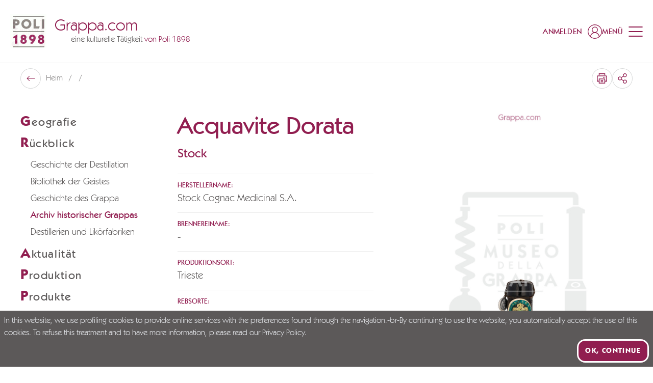

--- FILE ---
content_type: text/html; charset=utf-8
request_url: https://www.grappa.com/de/grappateca/acquavite-dorata-3
body_size: 93680
content:
<!doctype html>
<html data-n-head-ssr lang="de" data-n-head="%7B%22lang%22:%7B%22ssr%22:%22de%22%7D%7D">
  <head >
    <meta data-n-head="ssr" charset="utf-8"><meta data-n-head="ssr" name="viewport" content="width=device-width, initial-scale=1"><meta data-n-head="ssr" name="format-detection" content="telephone=no"><meta data-n-head="ssr" name="msapplication-config" content="/favicons/browserconfig.xml"><meta data-n-head="ssr" name="msapplication-TileColor" content="#911e50"><meta data-n-head="ssr" name="theme-color" content="#ffffff"><meta data-n-head="ssr" data-hid="i18n-og" property="og:locale" content="de"><meta data-n-head="ssr" data-hid="i18n-og-alt-it" property="og:locale:alternate" content="it"><meta data-n-head="ssr" data-hid="i18n-og-alt-en" property="og:locale:alternate" content="en"><meta data-n-head="ssr" data-hid="og:title" property="og:title" content="Acquavite Dorata, Stock Cognac Medicinal S.A."><meta data-n-head="ssr" data-hid="og:description" property="og:description" content="Mehr Acquavite Dorata - Stock Cognac Medicinal S.A."><meta data-n-head="ssr" data-hid="og:url" property="og:url" content="https://www.grappa.com/de/grappateca/acquavite-dorata-3"><meta data-n-head="ssr" data-hid="description" name="description" content="Mehr Acquavite Dorata - Stock Cognac Medicinal S.A."><title>Acquavite Dorata, Stock Cognac Medicinal S.A. | Grappa.com</title><link data-n-head="ssr" rel="preconnect" href="https://api.grappa.com"><link data-n-head="ssr" rel="dns-prefetch" href="https://api.grappa.com"><link data-n-head="ssr" rel="icon" type="image/x-icon" href="/favicons/favicon.ico"><link data-n-head="ssr" rel="apple-touch-icon" type="image/x-icon" sizes="180x180" href="/favicons/apple-touch-icon.png"><link data-n-head="ssr" rel="icon" type="image/png" sizes="32x32" href="/favicons/favicon-32x32.png"><link data-n-head="ssr" rel="icon" type="image/png" sizes="16x16" href="/favicons/favicon-16x16.png"><link data-n-head="ssr" rel="manifest" href="/favicons/site.webmanifest"><link data-n-head="ssr" rel="mask-icon" href="/favicons/safari-pinned-tab.svg" color="#911e50"><link data-n-head="ssr" data-hid="i18n-alt-it" rel="alternate" href="https://www.grappa.com/it/grappateca/acquavite-dorata-3" hreflang="it"><link data-n-head="ssr" data-hid="i18n-alt-en" rel="alternate" href="https://www.grappa.com/en/grappateca/acquavite-dorata-3" hreflang="en"><link data-n-head="ssr" data-hid="i18n-alt-de" rel="alternate" href="https://www.grappa.com/de/grappateca/acquavite-dorata-3" hreflang="de"><link data-n-head="ssr" data-hid="i18n-xd" rel="alternate" href="https://www.grappa.com/it/grappateca/acquavite-dorata-3" hreflang="x-default"><link data-n-head="ssr" data-hid="i18n-can" rel="canonical" href="https://www.grappa.com/de/grappateca/acquavite-dorata-3"><script data-n-head="ssr" data-hid="gtm-script">if(!window._gtm_init){window._gtm_init=1;(function(w,n,d,m,e,p){w[d]=(w[d]==1||n[d]=='yes'||n[d]==1||n[m]==1||(w[e]&&w[e][p]&&w[e][p]()))?1:0})(window,navigator,'doNotTrack','msDoNotTrack','external','msTrackingProtectionEnabled');(function(w,d,s,l,x,y){w[x]={};w._gtm_inject=function(i){if(w.doNotTrack||w[x][i])return;w[x][i]=1;w[l]=w[l]||[];w[l].push({'gtm.start':new Date().getTime(),event:'gtm.js'});var f=d.getElementsByTagName(s)[0],j=d.createElement(s);j.defer=true;j.src='https://www.googletagmanager.com/gtm.js?id='+i;f.parentNode.insertBefore(j,f);};w[y]('GTM-5VZ54S')})(window,document,'script','dataLayer','_gtm_ids','_gtm_inject')}</script><link rel="preload" href="/_nuxt/c13c17d.modern.js" as="script"><link rel="preload" href="/_nuxt/5d82469.modern.js" as="script"><link rel="preload" href="/_nuxt/a8dc6fe.modern.js" as="script"><link rel="preload" href="/_nuxt/28451d8.modern.js" as="script"><link rel="preload" href="/_nuxt/5b5c0ed.modern.js" as="script"><style data-vue-ssr-id="4f11250c:0 0ac49714:0 dd9044aa:0 406fcf33:0 0b82d1b1:0 3433c973:0 57fc9c44:0 0be0fab3:0 39f4d72b:0 9c63a5c4:0 a3b45962:0 a1e6677c:0 47ca9a72:0 0fa9c564:0 b2c1d4a2:0 54fc24fe:0">/*
! tailwindcss v3.3.3 | MIT License | https://tailwindcss.com
*//*
1. Prevent padding and border from affecting element width. (https://github.com/mozdevs/cssremedy/issues/4)
2. Allow adding a border to an element by just adding a border-width. (https://github.com/tailwindcss/tailwindcss/pull/116)
*/

*,
::before,
::after {
  box-sizing: border-box; /* 1 */
  border-width: 0; /* 2 */
  border-style: solid; /* 2 */
  border-color: #e5e7eb; /* 2 */
}

::before,
::after {
  --tw-content: '';
}

/*
1. Use a consistent sensible line-height in all browsers.
2. Prevent adjustments of font size after orientation changes in iOS.
3. Use a more readable tab size.
4. Use the user's configured `sans` font-family by default.
5. Use the user's configured `sans` font-feature-settings by default.
6. Use the user's configured `sans` font-variation-settings by default.
*/

html {
  line-height: 1.5; /* 1 */
  -webkit-text-size-adjust: 100%; /* 2 */
  -moz-tab-size: 4; /* 3 */
  -o-tab-size: 4;
     tab-size: 4; /* 3 */
  font-family: Kabel, ui-sans-serif, system-ui, -apple-system, BlinkMacSystemFont, "Segoe UI", Roboto, "Helvetica Neue", Arial, "Noto Sans", sans-serif, "Apple Color Emoji", "Segoe UI Emoji", "Segoe UI Symbol", "Noto Color Emoji"; /* 4 */
  font-feature-settings: normal; /* 5 */
  font-variation-settings: normal; /* 6 */
}

/*
1. Remove the margin in all browsers.
2. Inherit line-height from `html` so users can set them as a class directly on the `html` element.
*/

body {
  margin: 0; /* 1 */
  line-height: inherit; /* 2 */
}

/*
1. Add the correct height in Firefox.
2. Correct the inheritance of border color in Firefox. (https://bugzilla.mozilla.org/show_bug.cgi?id=190655)
3. Ensure horizontal rules are visible by default.
*/

hr {
  height: 0; /* 1 */
  color: inherit; /* 2 */
  border-top-width: 1px; /* 3 */
}

/*
Add the correct text decoration in Chrome, Edge, and Safari.
*/

abbr:where([title]) {
  -webkit-text-decoration: underline dotted;
          text-decoration: underline dotted;
}

/*
Remove the default font size and weight for headings.
*/

h1,
h2,
h3,
h4,
h5,
h6 {
  font-size: inherit;
  font-weight: inherit;
}

/*
Reset links to optimize for opt-in styling instead of opt-out.
*/

a {
  color: inherit;
  text-decoration: inherit;
}

/*
Add the correct font weight in Edge and Safari.
*/

b,
strong {
  font-weight: bolder;
}

/*
1. Use the user's configured `mono` font family by default.
2. Correct the odd `em` font sizing in all browsers.
*/

code,
kbd,
samp,
pre {
  font-family: ui-monospace, SFMono-Regular, Menlo, Monaco, Consolas, "Liberation Mono", "Courier New", monospace; /* 1 */
  font-size: 1em; /* 2 */
}

/*
Add the correct font size in all browsers.
*/

small {
  font-size: 80%;
}

/*
Prevent `sub` and `sup` elements from affecting the line height in all browsers.
*/

sub,
sup {
  font-size: 75%;
  line-height: 0;
  position: relative;
  vertical-align: baseline;
}

sub {
  bottom: -0.25em;
}

sup {
  top: -0.5em;
}

/*
1. Remove text indentation from table contents in Chrome and Safari. (https://bugs.chromium.org/p/chromium/issues/detail?id=999088, https://bugs.webkit.org/show_bug.cgi?id=201297)
2. Correct table border color inheritance in all Chrome and Safari. (https://bugs.chromium.org/p/chromium/issues/detail?id=935729, https://bugs.webkit.org/show_bug.cgi?id=195016)
3. Remove gaps between table borders by default.
*/

table {
  text-indent: 0; /* 1 */
  border-color: inherit; /* 2 */
  border-collapse: collapse; /* 3 */
}

/*
1. Change the font styles in all browsers.
2. Remove the margin in Firefox and Safari.
3. Remove default padding in all browsers.
*/

button,
input,
optgroup,
select,
textarea {
  font-family: inherit; /* 1 */
  font-feature-settings: inherit; /* 1 */
  font-variation-settings: inherit; /* 1 */
  font-size: 100%; /* 1 */
  font-weight: inherit; /* 1 */
  line-height: inherit; /* 1 */
  color: inherit; /* 1 */
  margin: 0; /* 2 */
  padding: 0; /* 3 */
}

/*
Remove the inheritance of text transform in Edge and Firefox.
*/

button,
select {
  text-transform: none;
}

/*
1. Correct the inability to style clickable types in iOS and Safari.
2. Remove default button styles.
*/

button,
[type='button'],
[type='reset'],
[type='submit'] {
  -webkit-appearance: button; /* 1 */
  background-color: transparent; /* 2 */
  background-image: none; /* 2 */
}

/*
Use the modern Firefox focus style for all focusable elements.
*/

:-moz-focusring {
  outline: auto;
}

/*
Remove the additional `:invalid` styles in Firefox. (https://github.com/mozilla/gecko-dev/blob/2f9eacd9d3d995c937b4251a5557d95d494c9be1/layout/style/res/forms.css#L728-L737)
*/

:-moz-ui-invalid {
  box-shadow: none;
}

/*
Add the correct vertical alignment in Chrome and Firefox.
*/

progress {
  vertical-align: baseline;
}

/*
Correct the cursor style of increment and decrement buttons in Safari.
*/

::-webkit-inner-spin-button,
::-webkit-outer-spin-button {
  height: auto;
}

/*
1. Correct the odd appearance in Chrome and Safari.
2. Correct the outline style in Safari.
*/

[type='search'] {
  -webkit-appearance: textfield; /* 1 */
  outline-offset: -2px; /* 2 */
}

/*
Remove the inner padding in Chrome and Safari on macOS.
*/

::-webkit-search-decoration {
  -webkit-appearance: none;
}

/*
1. Correct the inability to style clickable types in iOS and Safari.
2. Change font properties to `inherit` in Safari.
*/

::-webkit-file-upload-button {
  -webkit-appearance: button; /* 1 */
  font: inherit; /* 2 */
}

/*
Add the correct display in Chrome and Safari.
*/

summary {
  display: list-item;
}

/*
Removes the default spacing and border for appropriate elements.
*/

blockquote,
dl,
dd,
h1,
h2,
h3,
h4,
h5,
h6,
hr,
figure,
p,
pre {
  margin: 0;
}

fieldset {
  margin: 0;
  padding: 0;
}

legend {
  padding: 0;
}

ol,
ul,
menu {
  list-style: none;
  margin: 0;
  padding: 0;
}

/*
Reset default styling for dialogs.
*/
dialog {
  padding: 0;
}

/*
Prevent resizing textareas horizontally by default.
*/

textarea {
  resize: vertical;
}

/*
1. Reset the default placeholder opacity in Firefox. (https://github.com/tailwindlabs/tailwindcss/issues/3300)
2. Set the default placeholder color to the user's configured gray 400 color.
*/

input::-moz-placeholder, textarea::-moz-placeholder {
  opacity: 1; /* 1 */
  color: #9ca3af; /* 2 */
}

input::placeholder,
textarea::placeholder {
  opacity: 1; /* 1 */
  color: #9ca3af; /* 2 */
}

/*
Set the default cursor for buttons.
*/

button,
[role="button"] {
  cursor: pointer;
}

/*
Make sure disabled buttons don't get the pointer cursor.
*/
:disabled {
  cursor: default;
}

/*
1. Make replaced elements `display: block` by default. (https://github.com/mozdevs/cssremedy/issues/14)
2. Add `vertical-align: middle` to align replaced elements more sensibly by default. (https://github.com/jensimmons/cssremedy/issues/14#issuecomment-634934210)
   This can trigger a poorly considered lint error in some tools but is included by design.
*/

img,
svg,
video,
canvas,
audio,
iframe,
embed,
object {
  display: block; /* 1 */
  vertical-align: middle; /* 2 */
}

/*
Constrain images and videos to the parent width and preserve their intrinsic aspect ratio. (https://github.com/mozdevs/cssremedy/issues/14)
*/

img,
video {
  max-width: 100%;
  height: auto;
}

/* Make elements with the HTML hidden attribute stay hidden by default */
[hidden] {
  display: none;
}

:root,
[data-theme]{
  background-color: hsla(var(--b1) / var(--tw-bg-opacity, 1));
  color: hsla(var(--bc) / var(--tw-text-opacity, 1));
}

html{
  -webkit-tap-highlight-color: transparent;
}

:root{
  --p: 333.91 65.714% 34.314%;
  --af: 0 0% 0%;
  --b3: 300 2.1277% 81.706%;
  --ac: 0 0% 80%;
  --rounded-box: 1rem;
  --rounded-badge: 1.9rem;
  --animation-btn: 0.25s;
  --animation-input: .2s;
  --btn-focus-scale: 0.95;
  --tab-border: 1px;
  --tab-radius: 0.5rem;
  --pf: 333.91 65.714% 34.314%;
  --pc: 0 0% 100%;
  --s: 0 1.6575% 35.49%;
  --sf: 0 1.6575% 35.49%;
  --sc: 0 0% 100%;
  --n: 0 0% 100%;
  --nf: 0 0% 100%;
  --nc: 333.91 65.714% 34.314%;
  --b1: 0 0% 100%;
  --b2: 300 2.1277% 90.784%;
  --bc: 0 1.6575% 35.49%;
  --in: 198 93.137% 60%;
  --inc: 0 0% 100%;
  --su: 122.42 39.442% 49.216%;
  --suc: 0 0% 100%;
  --wa: 30.909 76.037% 57.451%;
  --wac: 0 0% 100%;
  --er: 0 65.079% 50.588%;
  --erc: 0 0% 100%;
  --rounded-btn: 16px;
  --btn-text-case: uppercase;
  --border-btn: 3px;
    /*Baseline*/
    --baseline: 8px;

    /* Breakpoints*/
    --breakpoint-small:640px; /* Phone landscape*/
    --breakpoint-medium: 960px; /* Tablet Landscape*/
    --breakpoint-large: 1024px; /* Desktop*/
    --breakpoint-xlarge: 1280px; /* Large Screens*/
    --breakpoint-xsmall-max: 320px;
    --breakpoint-small-max: calc(var(--breakpoint-medium) - 1);
    --breakpoint-medium-max: calc(var(--breakpoint-large) - 1);
    --breakpoint-large-max: calc(var(--breakpoint-xlarge) - 1);

    /* Typography*/

    --global-font-family: karla, serif;
    --global-font-size: 14px;

    /* Grid : spaziature griglia*/
    --grid-gutter-horizontal:                        20px; /* spaziatura mobile*/
    --grid-gutter-horizontal-l:                      40px; /* spaziatura desktop*/
}
          .product-card--normal .product-card__media .ratio, .product-card--banner .product-card__media .ratio {
            padding-top: 100%;
          }
          .product-card--normal-ambient .product-card__media .ratio {
            padding-top: 135.55%;
          }

        .product-card--horizontal .product-card__body{
  padding: 1rem;
}
        .product-card--vertical .product-card__link{
  flex-direction: column;
}

        .product-card--vertical .product-card__head{
  margin-left: 0px;
  align-items: center;
  padding: 1.25rem;
          order: 0;
}

          .product-card--vertical .product-card__head-left{
  margin-right: 0px;
}
          .product-card--vertical .product-card__media-wrapper{
  width: 100%;
}

        .product-card--vertical .product-card__body{
  margin-top: auto;
  padding: 1.25rem;
}

          .product-card--vertical .product-card__body-inner{
  display: flex;
  align-items: flex-end;
  justify-content: space-between;
}
          .product-card--vertical .product-card__price-wrapper{
  margin-top: 0px;
  display: block;
}
          .product-card--vertical .product-card__old-price + .product-card__price{
  margin-left: 0px;
}

      @media (min-width: 960px) {
          .product-card--vertical .product-card__title{
    font-size: 18px;
  }

          .product-card--vertical .product-card__text{
    font-size: 18px;
  }

          .product-card--vertical .product-card__price{
    font-size: 18px;
  }

            .product-card--vertical .product-card__price-wrapper{
    text-align: right;
  }
      }
      @media (min-width: 1024px) {
          .product-card--vertical .product-card__title{
    font-size: 20px;
  }

          .product-card--vertical .product-card__text{
    font-size: 20px;
  }

          .product-card--vertical .product-card__price{
    font-size: 20px;
  }
      }
            .product-card--vertical.product-card--normal-ambient .product-card__head{
  position: absolute;
  left: 0px;
  right: 0px;
  top: 0px;
  z-index: 1;
}

            .product-card--vertical.product-card--normal-ambient .product-card__wishlist{
  --tw-text-opacity: 1;
  color: rgb(255 255 255 / var(--tw-text-opacity));
}

            .product-card--vertical.product-card--normal-ambient .product-card__body{
  position: absolute;
  left: 0px;
  right: 0px;
  bottom: 0px;
  z-index: 1;
  --tw-text-opacity: 1;
  color: rgb(255 255 255 / var(--tw-text-opacity));
}

            .product-card--vertical.product-card--normal-ambient .product-card__title{
  font-family: Kabel, ui-serif, Georgia, Cambria, "Times New Roman", Times, serif;
  font-size: 14px;
  text-transform: uppercase;
  opacity: 1;
}

            .product-card--vertical.product-card--normal-ambient .product-card__text{
  font-size: 20px;
  opacity: 1;
}

            .product-card--vertical.product-card--normal-ambient .product-card__media{
  height: 100%;
}

            .product-card--vertical.product-card--normal-ambient .product-card__media::before{
  position: absolute;
  top: 0px;
  left: 0px;
  z-index: 1;
  height: 100%;
  width: 100%;
  background-color: rgb(0 0 0 / 0.2);
  --tw-content: '';
  content: var(--tw-content);
}

              .product-card--vertical.product-card--normal-ambient .product-card__media-wrapper{
  height: 100%;
}
            .product-card--vertical.product-card--normal-ambient .product-card__cta-wrapper{
  display: block;
}

          @media (min-width: 1280px) {
              .product-card--vertical.product-card--normal-ambient .product-card__title{
    font-size: 16px;
  }

              .product-card--vertical.product-card--normal-ambient .product-card__text{
    font-size: 22px;
  }
          }
          @media (min-width: 1600px) {
              .product-card--vertical.product-card--normal-ambient .product-card__title{
    font-size: 18px;
  }

              .product-card--vertical.product-card--normal-ambient .product-card__text{
    font-size: 32px;
  }
          }

          .product-card--vertical.product-card--normal-ambient .btn-arrow{
  padding-top: 0.25rem !important;
  padding-bottom: 0.25rem !important;
  padding-left: 0.25rem !important;
}
  :root {
      --flex-grid-gap: 20px;
      --flex-grid-gap-md: 20px;
      --flex-grid-gap-lg: 32px;
      --flex-grid-small-gap: 20px;
      --flex-grid-small-gap-md: var(--flex-grid-small-gap);
      --flex-grid-small-gap-lg: var(--flex-grid-small-gap);
      --flex-grid-medium-gap: 20px;
      --flex-grid-medium-gap-md: 30px;
      --flex-grid-medium-gap-lg: 40px;
      --flex-grid-large-gap: 20px;
      --flex-grid-large-gap-md: 40px;
      --flex-grid-large-gap-lg: 60px;
      --flex-grid-xlarge-gap: 20px;
      --flex-grid-xlarge-gap-md: 60px;
      --flex-grid-xlarge-gap-lg: 80px;
  }
    .prose a:not(.btn):not(.link){
  text-decoration-line: underline;
}
    .prose ul{
  margin-left: 1.25rem;
  list-style-type: disc;
}
    .prose ul > :not([hidden]) ~ :not([hidden]){
  --tw-space-y-reverse: 0;
  margin-top: calc(0.5rem * calc(1 - var(--tw-space-y-reverse)));
  margin-bottom: calc(0.5rem * var(--tw-space-y-reverse));
}
    .prose ol{
  margin-left: 1.25rem;
  list-style-type: decimal;
}
    .prose ol > :not([hidden]) ~ :not([hidden]){
  --tw-space-y-reverse: 0;
  margin-top: calc(0.5rem * calc(1 - var(--tw-space-y-reverse)));
  margin-bottom: calc(0.5rem * var(--tw-space-y-reverse));
}
    .prose strong{
  font-weight: 500;
}
      .prose-lg > *:not(h1,h2,h3,h4,h5,h6,.tw-h1,.tw-h2,.tw-h3,.tw-h4,.tw-h5,.tw-h6,.btn){
  line-height: 1.5;
}
      @media (min-width: 960px){

  .prose-lg > *:not(h1,h2,h3,h4,h5,h6,.tw-h1,.tw-h2,.tw-h3,.tw-h4,.tw-h5,.tw-h6,.btn){
    font-size: 20px;
  }
}
      .prose-xl > *:not(h1,h2,h3,h4,h5,h6,.tw-h1,.tw-h2,.tw-h3,.tw-h4,.tw-h5,.tw-h6,.btn){
  font-size: 18px;
  line-height: 1.375;
}
      @media (min-width: 960px){

  .prose-xl > *:not(h1,h2,h3,h4,h5,h6,.tw-h1,.tw-h2,.tw-h3,.tw-h4,.tw-h5,.tw-h6,.btn){
    font-size: 20px;
  }
}
      @media (min-width: 1280px){

  .prose-xl > *:not(h1,h2,h3,h4,h5,h6,.tw-h1,.tw-h2,.tw-h3,.tw-h4,.tw-h5,.tw-h6,.btn){
    font-size: 22px;
    line-height: 1.25;
  }
}
      .prose-font-medium *:not(h1,h2,h3,h4,h5,h6,.tw-h1,.tw-h2,.tw-h3,.tw-h4,.tw-h5,.tw-h6,.btn,[class*="font-"],strong){
  font-weight: 500;
}
      .prose-font-medium strong{
  font-weight: 700;
}
    .prose-y > :not([hidden]) ~ :not([hidden]){
  --tw-space-y-reverse: 0;
  margin-top: calc(1rem * calc(1 - var(--tw-space-y-reverse)));
  margin-bottom: calc(1rem * var(--tw-space-y-reverse));
}
    @media (min-width: 960px){

  .prose-y > :not([hidden]) ~ :not([hidden]){
    --tw-space-y-reverse: 0;
    margin-top: calc(1.5rem * calc(1 - var(--tw-space-y-reverse)));
    margin-bottom: calc(1.5rem * var(--tw-space-y-reverse));
  }
}
  .btn{
  border-style: none;
  letter-spacing: 0.1em;
    box-shadow: inset 0 0 0 var(--border-btn) var(--button-border-color);
    color: var(--button-color) !important;
    background-color: var(--button-bg) !important;
}
    .btn:hover{
      box-shadow: inset 0 0 0 var(--border-btn) var(--button-hover-border-color);
      color: var(--button-hover-color) !important;
      background-color: var(--button-hover-bg) !important;
    }
    .btn[disabled]{
  --tw-text-opacity: 1;
  color: rgb(92 89 89 / var(--tw-text-opacity));
  opacity: 0.4;
      box-shadow: inset 0 0 0 var(--border-btn) #5C5959;
}
    .btn:not([class^=font-]){
  font-weight: 700;
}
    .btn:not([class^=text-]){
  font-size: 15px;
}
    .btn:not(.btn-circle){
  height: auto;
  min-height: 0px;
  padding-top: 1.25rem;
  padding-bottom: 1.25rem;
  padding-left: 2.5rem;
  padding-right: 2.5rem;
}
    .btn.btn-xs{ /* not-used */ padding-left: 1.25rem; padding-right: 1.25rem; padding-top: 0.5rem; padding-bottom: 0.5rem;
    }
    .btn.btn-sm{ /* not-used */ padding-left: 1.25rem; padding-right: 1.25rem; padding-top: 1rem; padding-bottom: 1rem;
    }
    .btn.btn-md{
  padding-left: 2.5rem;
  padding-right: 2.5rem;
  padding-top: 1.25rem;
  padding-bottom: 1.25rem;
  font-size: 18px;
}
    .btn.btn-lg{ /* not-used */ padding-left: 2.5rem; padding-right: 2.5rem; padding-top: 1.5rem; padding-bottom: 1.5rem;
    }
    .btn-neutral{
      --button-color: hsl(var(--nc));
      --button-bg: hsl(var(--n));
      --button-border-color: hsl(var(--nc));
      --button-hover-color: hsl(var(--n));
      --button-hover-bg: hsl(var(--nc));
      --button-hover-border-color: hsl(var(--nc));
      --button-outline-color: hsl(var(--n));
      --button-outline-border-color: hsl(var(--n));
      --button-outline-hover-color: hsl(var(--nc));
      --button-outline-hover-bg: hsl(var(--n));
      --button-outline-hover-border-color: hsl(var(--n));
      --button-full-color: hsl(var(--nc));
      --button-full-bg: hsl(var(--n));
      --button-full-hover-color: hsl(var(--nc));
      --button-full-hover-bg: hsl(var(--n));
    }
    .btn-primary{
      --button-color: hsl(var(--pc));
      --button-bg: hsl(var(--p));
      --button-border-color: hsl(var(--pc));
      --button-hover-color: hsl(var(--pc));
      --button-hover-bg: hsl(var(--p));
      --button-hover-border-color: hsl(var(--p));
      --button-outline-color: hsl(var(--p));
      --button-outline-border-color: hsl(var(--p));
      --button-outline-hover-color: hsl(var(--pc));
      --button-outline-hover-bg: hsl(var(--p));
      --button-outline-hover-border-color: hsl(var(--p));
      --button-full-color: hsl(var(--pc));
      --button-full-bg: hsl(var(--p));
      --button-full-hover-color: hsl(var(--pc));
      --button-full-hover-bg: #781942;
    }
    .btn-secondary{
      --button-color: hsl(var(--sc));
      --button-bg: hsl(var(--s));
      --button-border-color: hsl(var(--sc));
      --button-hover-color: hsl(var(--sc));
      --button-hover-bg: hsl(var(--s));
      --button-hover-border-color: hsl(var(--s));
      --button-outline-color: hsl(var(--s));
      --button-outline-border-color: hsl(var(--s));
      --button-outline-hover-color: hsl(var(--sc));
      --button-outline-hover-bg: hsl(var(--s));
      --button-outline-hover-border-color: hsl(var(--s));
      --button-full-color: hsl(var(--sc));
      --button-full-bg: hsl(var(--s));
      --button-full-hover-color: hsl(var(--sc));
      --button-full-hover-bg: #424040;
    }
    .btn-accent{ /* not-used */
      --button-border-color: hsl(var(--ac));
      --button-outline-border-color: hsl(var(--a));
    }
    .btn.btn-outline{
      --tw-bg-opacity: 1;
      box-shadow: inset 0 0 0 var(--border-btn) var(--button-outline-border-color);
      color: var(--button-outline-color) !important;
      background-color: transparent !important;
    }
      .btn.btn-outline:hover{
        box-shadow: inset 0 0 0 var(--border-btn) var(--button-outline-hover-border-color);
        color: var(--button-outline-hover-color) !important;
        background-color: var(--button-outline-hover-bg) !important;
      }
    .btn.btn-full{
  --tw-shadow: 0 0 #0000;
  --tw-shadow-colored: 0 0 #0000;
  box-shadow: var(--tw-ring-offset-shadow, 0 0 #0000), var(--tw-ring-shadow, 0 0 #0000), var(--tw-shadow);
      color: var(--button-full-color) !important;
      background-color: var(--button-full-bg) !important;
}
      .btn.btn-full:hover{
        color: var(--button-full-hover-color) !important;
        background-color: var(--button-full-hover-bg) !important;
      }
    .btn.btn-rounded-big{
      --rounded-btn: 24px;
    }
    .btn-link{
  border-radius: 0px !important;
  padding: 0px !important;
  text-decoration-line: none !important;
}
      .btn-link.btn-neutral{
  --tw-text-opacity: 1;
  color: hsl(var(--n) / var(--tw-text-opacity));
}
      .btn-link.btn-primary{
  --tw-text-opacity: 1;
  color: rgb(145 30 80 / var(--tw-text-opacity));
}
      .btn-link.btn-secondary{
  --tw-text-opacity: 1;
  color: rgb(92 89 89 / var(--tw-text-opacity));
}
      .btn-link.btn-accent{
  --tw-text-opacity: 1;
  color: hsl(var(--a) / var(--tw-text-opacity));
}
      .btn-link.btn-info{
  --tw-text-opacity: 1;
  color: hsl(var(--in) / var(--tw-text-opacity));
}
      .btn-link.btn-success{
  --tw-text-opacity: 1;
  color: hsl(var(--su) / var(--tw-text-opacity));
}
      .btn-link.btn-warning{
  --tw-text-opacity: 1;
  color: hsl(var(--wa) / var(--tw-text-opacity));
}
      .btn-link.btn-error{
  --tw-text-opacity: 1;
  color: hsl(var(--er) / var(--tw-text-opacity));
}
      .btn-link-underline{
  text-decoration-line: underline !important;
}
  .link{
  display: inline-block;
  font-size: 14px;
  text-decoration-line: none !important;
    color: var(--button-border-color);
}
    .link:not([class^=font-]){
  font-weight: 500;
}
  [type='checkbox'],
  [type='date'],
  [type='datetime-local'],
  [type='email'],
  [type='file'],
  [type='month'],
  [type='number'],
  [type='password'],
  [type='radio'],
  [type='search'],
  [type='tel'],
  [type='text'],
  [type='time'],
  [type='url'],
  [type='week'],
  select,
  textarea{
  border-style: none;
  font-size: 18px;
  font-weight: 400;
}
    [type='checkbox']:focus,[type='date']:focus,[type='datetime-local']:focus,[type='email']:focus,[type='file']:focus,[type='month']:focus,[type='number']:focus,[type='password']:focus,[type='radio']:focus,[type='search']:focus,[type='tel']:focus,[type='text']:focus,[type='time']:focus,[type='url']:focus,[type='week']:focus,select:focus,textarea:focus{
      outline: none;
      box-shadow: none;
    }
    [type='checkbox']::-moz-placeholder, [type='date']::-moz-placeholder, [type='datetime-local']::-moz-placeholder, [type='email']::-moz-placeholder, [type='file']::-moz-placeholder, [type='month']::-moz-placeholder, [type='number']::-moz-placeholder, [type='password']::-moz-placeholder, [type='radio']::-moz-placeholder, [type='search']::-moz-placeholder, [type='tel']::-moz-placeholder, [type='text']::-moz-placeholder, [type='time']::-moz-placeholder, [type='url']::-moz-placeholder, [type='week']::-moz-placeholder, select::-moz-placeholder, textarea::-moz-placeholder{
  font-size: 18px;
  color: var(--form-text-color);
}
    [type='checkbox']::placeholder,[type='date']::placeholder,[type='datetime-local']::placeholder,[type='email']::placeholder,[type='file']::placeholder,[type='month']::placeholder,[type='number']::placeholder,[type='password']::placeholder,[type='radio']::placeholder,[type='search']::placeholder,[type='tel']::placeholder,[type='text']::placeholder,[type='time']::placeholder,[type='url']::placeholder,[type='week']::placeholder,select::placeholder,textarea::placeholder{
  font-size: 18px;
  color: var(--form-text-color);
}
  [type='date'],
  [type='datetime-local'],
  [type='email'],
  [type='month'],
  [type='number'],
  [type='password'],
  [type='search'],
  [type='tel'],
  [type='text'],
  [type='time'],
  [type='url'],
  [type='week']{
    border-radius: var(--form-border-radius);
    padding-left: 1rem;
    padding-right: 1rem;
    padding-top: 12px;
    padding-bottom: 12px;
    width: 100%;
    -webkit-appearance: none;
       -moz-appearance: none;
            appearance: none;
    color: var(--form-text-color);
  }
  [type='checkbox']{
  height: 1.5rem;
  width: 1.5rem;
  -webkit-appearance: none;
     -moz-appearance: none;
          appearance: none;
    box-shadow: inset 0 0 0 var(--form-border-width) #fff;
}
      [type='checkbox']:checked, [type='checkbox']:checked:hover, [type='checkbox']:checked:focus, [type='checkbox']:checked:active{
  background-color: var(--form-checked-bg) !important;
  background-position: center;
  background-repeat: no-repeat;
        background-size: calc(100% - 10px);
        box-shadow: inset 0 0 0 var(--form-border-width) var(--form-checked-bg)!important;
        background-image: url("data:image/svg+xml,%3Csvg xmlns='http://www.w3.org/2000/svg' height='1em' viewBox='0 0 448 512' fill='%23fff'%3E%3Cpath class='fa-primary' d='M438.6 105.4c12.5 12.5 12.5 32.8 0 45.3l-256 256c-12.5 12.5-32.8 12.5-45.3 0l-128-128c-12.5-12.5-12.5-32.8 0-45.3s32.8-12.5 45.3 0L160 338.7 393.4 105.4c12.5-12.5 32.8-12.5 45.3 0z'/%3E%3C/svg%3E")!important;
}
  [type='radio']{
  height: 1.5rem;
  width: 1.5rem;
  -webkit-appearance: none;
     -moz-appearance: none;
          appearance: none;
  border-radius: 9999px;
    box-shadow: inset 0 0 0 var(--form-border-width) #fff;
}
      [type='radio']:checked, [type='radio']:checked:hover, [type='radio']:checked:focus, [type='radio']:checked:active{
  background-color: var(--form-checked-bg) !important;
  background-position: center;
  background-repeat: no-repeat;
        background-size: calc(100% - 10px);
        box-shadow: inset 0 0 0 var(--form-border-width) var(--form-checked-bg) !important;
        background-image: url("data:image/svg+xml,%3Csvg xmlns='http://www.w3.org/2000/svg' height='1em' viewBox='0 0 448 512' fill='%23fff'%3E%3Cpath class='fa-primary' d='M438.6 105.4c12.5 12.5 12.5 32.8 0 45.3l-256 256c-12.5 12.5-32.8 12.5-45.3 0l-128-128c-12.5-12.5-12.5-32.8 0-45.3s32.8-12.5 45.3 0L160 338.7 393.4 105.4c12.5-12.5 32.8-12.5 45.3 0z'/%3E%3C/svg%3E")!important;
}
  select{
  cursor: pointer;
  -webkit-appearance: none;
     -moz-appearance: none;
          appearance: none;
  border-radius: var(--form-border-radius);
  background-repeat: no-repeat;
  padding-top: 12px;
  padding-bottom: 12px;
  padding-left: 1rem;
  padding-right: 1rem;
  padding-right: 55px;
  color: var(--form-text-color);
    background-size: 15px 8px;
    background-position: center right 20px;
    background-image: url("data:image/svg+xml,%3Csvg xmlns='http://www.w3.org/2000/svg' xml:space='preserve' viewBox='0 0 351.9 191.9'%3E%3Cpath d='M164.6 187.3c6.2 6.2 16.4 6.2 22.6 0l160-160c6.2-6.2 6.2-16.4 0-22.6s-16.4-6.2-22.6 0L175.9 153.4 27.2 4.7C21-1.5 10.8-1.5 4.6 4.7s-6.2 16.4 0 22.6l160 160z'/%3E%3C/svg%3E");
}
  textarea{
  min-height: 100px;
  width: 100%;
  resize: none;
  border-radius: var(--form-border-radius);
  padding: 1.25rem;
  color: var(--form-text-color);
}
    .\!form label:not(.label--normal){
  margin-bottom: 0.25rem;
  display: block;
  font-size: 12px;
  font-weight: 500;
  text-transform: uppercase;
  letter-spacing: 0.025em;
}
    .form label:not(.label--normal), .generic-form label:not(.label--normal){
  margin-bottom: 0.25rem;
  display: block;
  font-size: 12px;
  font-weight: 500;
  text-transform: uppercase;
  letter-spacing: 0.025em;
}
    /* not used */
    /* not used */
      .form--bordered [type='checkbox'],
      .form--bordered [type='date'],
      .form--bordered [type='datetime-local'],
      .form--bordered [type='email'],
      .form--bordered [type='file'],
      .form--bordered [type='month'],
      .form--bordered [type='number'],
      .form--bordered [type='password'],
      .form--bordered [type='radio'],
      .form--bordered [type='search'],
      .form--bordered [type='tel'],
      .form--bordered [type='text'],
      .form--bordered [type='time'],
      .form--bordered [type='url'],
      .form--bordered [type='week'],
      .form--bordered select,
      .form--bordered textarea,
      .generic-form--bordered [type='checkbox'],
      .generic-form--bordered [type='date'],
      .generic-form--bordered [type='datetime-local'],
      .generic-form--bordered [type='email'],
      .generic-form--bordered [type='file'],
      .generic-form--bordered [type='month'],
      .generic-form--bordered [type='number'],
      .generic-form--bordered [type='password'],
      .generic-form--bordered [type='radio'],
      .generic-form--bordered [type='search'],
      .generic-form--bordered [type='tel'],
      .generic-form--bordered [type='text'],
      .generic-form--bordered [type='time'],
      .generic-form--bordered [type='url'],
      .generic-form--bordered [type='week'],
      .generic-form--bordered select,
      .generic-form--bordered textarea{
  --tw-bg-opacity: 1;
  background-color: rgb(255 255 255 / var(--tw-bg-opacity));
        box-shadow: inset 0 0 0 var(--form-border-width) var(--form-border-color);
}
        .form--bordered [type='date']:focus,.form--bordered [type='datetime-local']:focus,.form--bordered [type='email']:focus,.form--bordered [type='file']:focus,.form--bordered [type='month']:focus,.form--bordered [type='number']:focus,.form--bordered [type='password']:focus,.form--bordered [type='search']:focus,.form--bordered [type='tel']:focus,.form--bordered [type='text']:focus,.form--bordered [type='time']:focus,.form--bordered [type='url']:focus,.form--bordered [type='week']:focus,.form--bordered select:focus,.form--bordered textarea:focus,.generic-form--bordered [type='date']:focus,.generic-form--bordered [type='datetime-local']:focus,.generic-form--bordered [type='email']:focus,.generic-form--bordered [type='file']:focus,.generic-form--bordered [type='month']:focus,.generic-form--bordered [type='number']:focus,.generic-form--bordered [type='password']:focus,.generic-form--bordered [type='search']:focus,.generic-form--bordered [type='tel']:focus,.generic-form--bordered [type='text']:focus,.generic-form--bordered [type='time']:focus,.generic-form--bordered [type='url']:focus,.generic-form--bordered [type='week']:focus,.generic-form--bordered select:focus,.generic-form--bordered textarea:focus{
  --tw-bg-opacity: 1;
  background-color: rgb(255 255 255 / var(--tw-bg-opacity));
}
      .form--bordered-grey,.generic-form--bordered-grey{
        --form-border-color: #BEBDBD;
        --form-checked-bg: #BEBDBD;
      }
    .form--rounded,.generic-form--rounded{
      --form-border-radius: 16px;
    }
      .form--rounded input[type="checkbox"],.generic-form--rounded input[type="checkbox"]{
  border-radius: 4px;
}
    .formulate-input-wrapper ~ .formulate-input-errors .formulate-input-error{
  margin-top: 0.5rem;
  font-size: 14px;
  --tw-text-opacity: 1;
  color: rgb(185 28 28 / var(--tw-text-opacity));
}
    .formulate-input-element--select select{
  width: 100%;
}
  .modal{
  background-color: rgb(92 89 89 / var(--tw-bg-opacity)) !important;
  --tw-bg-opacity: 0.6 !important;
    transition: opacity 0.5s ease-out, visibility 0s 0.5s;
    will-change: opacity;
    backface-visibility: hidden;
}
    .modal-box{
  max-width: calc(100% - 40px) !important;
  border-radius: 0px !important;
}
        .modal-document-request .modal-box{
  width: 100% !important;
  padding: 1.25rem !important;
}
        @media (min-width: 960px){

  .modal-document-request .modal-box{
    width: 80% !important;
    padding: 2rem !important;
  }
}
        @media (min-width: 1280px){

  .modal-document-request .modal-box{
    width: 50% !important;
    padding: 60px !important;
  }
}
        .modal-login-document-download .modal-box{
  width: 100% !important;
  padding: 1.25rem !important;
}
        @media (min-width: 960px){

  .modal-login-document-download .modal-box{
    width: 80% !important;
    padding: 2rem !important;
  }
}
        @media (min-width: 1280px){

  .modal-login-document-download .modal-box{
    width: 50% !important;
    padding: 60px !important;
  }
}
        @media (min-width: 1600px){

  .modal-login-document-download .modal-box{
    width: 33.333333% !important;
  }
}
  .modal-open,
  .modal:target,
  .modal-toggle:checked + .modal{
    transition: opacity 0.5s ease-in, visibility 0s 0s;
  }

*, ::before, ::after{
  --tw-border-spacing-x: 0;
  --tw-border-spacing-y: 0;
  --tw-translate-x: 0;
  --tw-translate-y: 0;
  --tw-rotate: 0;
  --tw-skew-x: 0;
  --tw-skew-y: 0;
  --tw-scale-x: 1;
  --tw-scale-y: 1;
  --tw-pan-x:  ;
  --tw-pan-y:  ;
  --tw-pinch-zoom:  ;
  --tw-scroll-snap-strictness: proximity;
  --tw-gradient-from-position:  ;
  --tw-gradient-via-position:  ;
  --tw-gradient-to-position:  ;
  --tw-ordinal:  ;
  --tw-slashed-zero:  ;
  --tw-numeric-figure:  ;
  --tw-numeric-spacing:  ;
  --tw-numeric-fraction:  ;
  --tw-ring-inset:  ;
  --tw-ring-offset-width: 0px;
  --tw-ring-offset-color: #fff;
  --tw-ring-color: rgb(59 130 246 / 0.5);
  --tw-ring-offset-shadow: 0 0 #0000;
  --tw-ring-shadow: 0 0 #0000;
  --tw-shadow: 0 0 #0000;
  --tw-shadow-colored: 0 0 #0000;
  --tw-blur:  ;
  --tw-brightness:  ;
  --tw-contrast:  ;
  --tw-grayscale:  ;
  --tw-hue-rotate:  ;
  --tw-invert:  ;
  --tw-saturate:  ;
  --tw-sepia:  ;
  --tw-drop-shadow:  ;
  --tw-backdrop-blur:  ;
  --tw-backdrop-brightness:  ;
  --tw-backdrop-contrast:  ;
  --tw-backdrop-grayscale:  ;
  --tw-backdrop-hue-rotate:  ;
  --tw-backdrop-invert:  ;
  --tw-backdrop-opacity:  ;
  --tw-backdrop-saturate:  ;
  --tw-backdrop-sepia:  ;
}

::backdrop{
  --tw-border-spacing-x: 0;
  --tw-border-spacing-y: 0;
  --tw-translate-x: 0;
  --tw-translate-y: 0;
  --tw-rotate: 0;
  --tw-skew-x: 0;
  --tw-skew-y: 0;
  --tw-scale-x: 1;
  --tw-scale-y: 1;
  --tw-pan-x:  ;
  --tw-pan-y:  ;
  --tw-pinch-zoom:  ;
  --tw-scroll-snap-strictness: proximity;
  --tw-gradient-from-position:  ;
  --tw-gradient-via-position:  ;
  --tw-gradient-to-position:  ;
  --tw-ordinal:  ;
  --tw-slashed-zero:  ;
  --tw-numeric-figure:  ;
  --tw-numeric-spacing:  ;
  --tw-numeric-fraction:  ;
  --tw-ring-inset:  ;
  --tw-ring-offset-width: 0px;
  --tw-ring-offset-color: #fff;
  --tw-ring-color: rgb(59 130 246 / 0.5);
  --tw-ring-offset-shadow: 0 0 #0000;
  --tw-ring-shadow: 0 0 #0000;
  --tw-shadow: 0 0 #0000;
  --tw-shadow-colored: 0 0 #0000;
  --tw-blur:  ;
  --tw-brightness:  ;
  --tw-contrast:  ;
  --tw-grayscale:  ;
  --tw-hue-rotate:  ;
  --tw-invert:  ;
  --tw-saturate:  ;
  --tw-sepia:  ;
  --tw-drop-shadow:  ;
  --tw-backdrop-blur:  ;
  --tw-backdrop-brightness:  ;
  --tw-backdrop-contrast:  ;
  --tw-backdrop-grayscale:  ;
  --tw-backdrop-hue-rotate:  ;
  --tw-backdrop-invert:  ;
  --tw-backdrop-opacity:  ;
  --tw-backdrop-saturate:  ;
  --tw-backdrop-sepia:  ;
}
.tw-container{
  margin-left: auto;
  margin-right: auto;
  box-sizing: content-box;
  display: flow-root;
  padding-left: 1.25rem;
  padding-right: 1.25rem;
  max-width: 1580px;
}
@media (min-width: 1024px){

  .tw-container{
    padding-left: 2.5rem;
    padding-right: 2.5rem;
  }
}
.tw-section, .tw-section-pt{
  padding-top: 40px;
}
@media (min-width: 960px){

  .tw-section, .tw-section-pt{
    padding-top: 60px;
  }
}
@media (min-width: 1280px){

  .tw-section, .tw-section-pt{
    padding-top: 80px;
  }
}
@media (min-width: 1600px){}
.tw-section, .tw-section-pb{
  padding-bottom: 40px;
}
@media (min-width: 960px){

  .tw-section, .tw-section-pb{
    padding-bottom: 60px;
  }
}
@media (min-width: 1280px){

  .tw-section, .tw-section-pb{
    padding-bottom: 80px;
  }
}
@media (min-width: 1600px){}
.tw-section-xs, .tw-section-xs-pt{
  padding-top: 20px;
}
@media (min-width: 960px){

  .tw-section-xs, .tw-section-xs-pt{
    padding-top: 40px;
  }
}
@media (min-width: 1280px){

  .tw-section-xs, .tw-section-xs-pt{
    padding-top: 40px;
  }
}
@media (min-width: 1600px){}
.tw-section-xs, .tw-section-xs-pb{
  padding-bottom: 20px;
}
@media (min-width: 960px){

  .tw-section-xs, .tw-section-xs-pb{
    padding-bottom: 40px;
  }
}
@media (min-width: 1280px){

  .tw-section-xs, .tw-section-xs-pb{
    padding-bottom: 40px;
  }
}
@media (min-width: 1600px){}
.tw-section-sm, .tw-section-sm-pt{
  padding-top: 20px;
}
@media (min-width: 960px){

  .tw-section-sm, .tw-section-sm-pt{
    padding-top: 40px;
  }
}
@media (min-width: 1280px){}
@media (min-width: 1600px){

  .tw-section-sm, .tw-section-sm-pt{
    padding-top: 60px;
  }
}
.tw-section-sm, .tw-section-sm-pb{
  padding-bottom: 20px;
}
@media (min-width: 960px){

  .tw-section-sm, .tw-section-sm-pb{
    padding-bottom: 40px;
  }
}
@media (min-width: 1280px){}
@media (min-width: 1600px){

  .tw-section-sm, .tw-section-sm-pb{
    padding-bottom: 60px;
  }
}
.tw-section-md, .tw-section-md-pb{
  padding-bottom: 60px;
}
@media (min-width: 960px){

  .tw-section-md, .tw-section-md-pb{
    padding-bottom: 80px;
  }
}
@media (min-width: 1280px){

  .tw-section-md, .tw-section-md-pb{
    padding-bottom: 100px;
  }
}
@media (min-width: 1600px){}
.alert{
  display: flex;
  width: 100%;
  flex-direction: column;
  align-items: center;
  justify-content: space-between;
  gap: 1rem;
  --tw-bg-opacity: 1;
  background-color: hsl(var(--b2, var(--b1)) / var(--tw-bg-opacity));
  padding: 1rem;
  border-radius: var(--rounded-box, 1rem);
}
.alert > :not([hidden]) ~ :not([hidden]){
  --tw-space-y-reverse: 0;
  margin-top: calc(0.5rem * calc(1 - var(--tw-space-y-reverse)));
  margin-bottom: calc(0.5rem * var(--tw-space-y-reverse));
}
@media (min-width: 768px){

  .alert{
    flex-direction: row;
  }

  .alert > :not([hidden]) ~ :not([hidden]){
    --tw-space-y-reverse: 0;
    margin-top: calc(0px * calc(1 - var(--tw-space-y-reverse)));
    margin-bottom: calc(0px * var(--tw-space-y-reverse));
  }
}
.alert > :where(*){
  display: flex;
  align-items: center;
  gap: 0.5rem;
}
.avatar.placeholder > div{
  display: flex;
  align-items: center;
  justify-content: center;
}
.btn{
  display: inline-flex;
  flex-shrink: 0;
  cursor: pointer;
  -webkit-user-select: none;
     -moz-user-select: none;
          user-select: none;
  flex-wrap: wrap;
  align-items: center;
  justify-content: center;
  border-color: transparent;
  border-color: hsl(var(--n) / var(--tw-border-opacity));
  text-align: center;
  transition-property: color, background-color, border-color, text-decoration-color, fill, stroke, opacity, box-shadow, transform, filter, -webkit-backdrop-filter;
  transition-property: color, background-color, border-color, text-decoration-color, fill, stroke, opacity, box-shadow, transform, filter, backdrop-filter;
  transition-property: color, background-color, border-color, text-decoration-color, fill, stroke, opacity, box-shadow, transform, filter, backdrop-filter, -webkit-backdrop-filter;
  transition-duration: 200ms;
  transition-timing-function: cubic-bezier(0.4, 0, 0.2, 1);
  border-radius: var(--rounded-btn, 0.5rem);
  height: 3rem;
  padding-left: 1rem;
  padding-right: 1rem;
  font-size: 0.875rem;
  line-height: 1.25rem;
  line-height: 1em;
  min-height: 3rem;
  font-weight: 600;
  text-transform: uppercase;
  text-transform: var(--btn-text-case, uppercase);
  text-decoration-line: none;
  border-width: var(--border-btn, 1px);
  animation: button-pop var(--animation-btn, 0.25s) ease-out;
  --tw-border-opacity: 1;
  --tw-bg-opacity: 1;
  background-color: hsl(var(--n) / var(--tw-bg-opacity));
  --tw-text-opacity: 1;
  color: hsl(var(--nc) / var(--tw-text-opacity));
}
.btn-disabled,
  .btn[disabled]{
  pointer-events: none;
}
.btn-square{
  height: 3rem;
  width: 3rem;
  padding: 0px;
}
.btn-circle{
  height: 3rem;
  width: 3rem;
  border-radius: 9999px;
  padding: 0px;
}
.btn.loading,
    .btn.loading:hover{
  pointer-events: none;
}
.btn.\!loading,
    .btn.\!loading:hover{
  pointer-events: none !important;
}
.btn.loading:before{
  margin-right: 0.5rem;
  height: 1rem;
  width: 1rem;
  border-radius: 9999px;
  border-width: 2px;
  animation: spin 2s linear infinite;
  content: "";
  border-top-color: transparent;
  border-left-color: transparent;
  border-bottom-color: currentColor;
  border-right-color: currentColor;
}
.btn.\!loading:before{
  margin-right: 0.5rem !important;
  height: 1rem !important;
  width: 1rem !important;
  border-radius: 9999px !important;
  border-width: 2px !important;
  animation: spin 2s linear infinite !important;
  content: "" !important;
  border-top-color: transparent !important;
  border-left-color: transparent !important;
  border-bottom-color: currentColor !important;
  border-right-color: currentColor !important;
}
@media (prefers-reduced-motion: reduce){

  .btn.loading:before{
    animation: spin 10s linear infinite;
  }

  .btn.\!loading:before{
    animation: spin 10s linear infinite !important;
  }
}
@keyframes spin{

  from{
    transform: rotate(0deg);
  }

  to{
    transform: rotate(360deg);
  }
}
.btn-group > input[type="radio"].btn{
  -webkit-appearance: none;
     -moz-appearance: none;
          appearance: none;
}
.btn-group > input[type="radio"].btn:before{
  content: attr(data-title);
}
.card{
  position: relative;
  display: flex;
  flex-direction: column;
  border-radius: var(--rounded-box, 1rem);
}
.card:focus{
  outline: 2px solid transparent;
  outline-offset: 2px;
}
.card figure{
  display: flex;
  align-items: center;
  justify-content: center;
}
.card.image-full{
  display: grid;
}
.card.image-full:before{
  position: relative;
  content: "";
  z-index: 10;
  --tw-bg-opacity: 1;
  background-color: hsl(var(--n) / var(--tw-bg-opacity));
  opacity: 0.75;
  border-radius: var(--rounded-box, 1rem);
}
.card.image-full:before,
    .card.image-full > *{
  grid-column-start: 1;
  grid-row-start: 1;
}
.card.image-full > figure img{
  height: 100%;
  -o-object-fit: cover;
     object-fit: cover;
}
.card.image-full > .card-body{
  position: relative;
  z-index: 20;
  --tw-text-opacity: 1;
  color: hsl(var(--nc) / var(--tw-text-opacity));
}
.carousel{
  display: flex;
  overflow-x: scroll;
  scroll-snap-type: x mandatory;
  scroll-behavior: smooth;
  -ms-overflow-style: none;
  scrollbar-width: none;
}
.carousel-item{
  box-sizing: content-box;
  display: flex;
  flex: none;
  scroll-snap-align: start;
}
.carousel-center .carousel-item{
  scroll-snap-align: center;
}
.carousel-end .carousel-item{
  scroll-snap-align: end;
}
.checkbox{
  flex-shrink: 0;
  --chkbg: var(--bc);
  --chkfg: var(--b1);
  height: 1.5rem;
  width: 1.5rem;
  cursor: pointer;
  -webkit-appearance: none;
     -moz-appearance: none;
          appearance: none;
  border-width: 1px;
  border-color: hsl(var(--bc) / var(--tw-border-opacity));
  --tw-border-opacity: 0.2;
  border-radius: var(--rounded-btn, 0.5rem);
}
.collapse.collapse{
  visibility: visible;
}
.collapse{
  position: relative;
  display: grid;
  overflow: hidden;
  grid-template-rows: 1fr auto;
}
.collapse-title,
.collapse > input[type="checkbox"],
.collapse-content{
  grid-column-start: 1;
  grid-row-start: 1;
}
.collapse > input[type="checkbox"]{
  -webkit-appearance: none;
     -moz-appearance: none;
          appearance: none;
  opacity: 0;
}
.collapse-content{
  grid-row-start: 2;
  overflow: hidden;
  max-height: 0px;
  padding-left: 1rem;
  padding-right: 1rem;
  cursor: unset;
  transition: padding 0.2s ease-in-out, background-color 0.2s ease-in-out;
}
.collapse-open .collapse-content,
.collapse:focus:not(.collapse-close) .collapse-content,
.collapse:not(.collapse-close)
  input[type="checkbox"]:checked
  ~ .collapse-content{
  max-height: none;
}
.dropdown{
  position: relative;
  display: inline-block;
}
.dropdown > *:focus{
  outline: 2px solid transparent;
  outline-offset: 2px;
}
.dropdown .dropdown-content{
  visibility: hidden;
  position: absolute;
  z-index: 50;
  opacity: 0;
  transform-origin: top;
  --tw-scale-x: .95;
  --tw-scale-y: .95;
  transform: translate(var(--tw-translate-x), var(--tw-translate-y)) rotate(var(--tw-rotate)) skewX(var(--tw-skew-x)) skewY(var(--tw-skew-y)) scaleX(var(--tw-scale-x)) scaleY(var(--tw-scale-y));
  transition-property: color, background-color, border-color, text-decoration-color, fill, stroke, opacity, box-shadow, transform, filter, -webkit-backdrop-filter;
  transition-property: color, background-color, border-color, text-decoration-color, fill, stroke, opacity, box-shadow, transform, filter, backdrop-filter;
  transition-property: color, background-color, border-color, text-decoration-color, fill, stroke, opacity, box-shadow, transform, filter, backdrop-filter, -webkit-backdrop-filter;
  transition-duration: 200ms;
  transition-timing-function: cubic-bezier(0.4, 0, 0.2, 1);
}
.dropdown-end .dropdown-content{
  right: 0px;
}
.dropdown-left .dropdown-content{
  top: 0px;
  right: 100%;
  bottom: auto;
  transform-origin: right;
}
.dropdown-right .dropdown-content{
  left: 100%;
  top: 0px;
  bottom: auto;
  transform-origin: left;
}
.dropdown-bottom .dropdown-content{
  bottom: auto;
  top: 100%;
  transform-origin: top;
}
.dropdown-top .dropdown-content{
  bottom: 100%;
  top: auto;
  transform-origin: bottom;
}
.dropdown-end.dropdown-right .dropdown-content{
  bottom: 0px;
  top: auto;
}
.dropdown-end.dropdown-left .dropdown-content{
  bottom: 0px;
  top: auto;
}
.dropdown.dropdown-open .dropdown-content,
.dropdown.dropdown-hover:hover .dropdown-content,
.dropdown:not(.dropdown-hover):focus .dropdown-content,
.dropdown:not(.dropdown-hover):focus-within .dropdown-content{
  visibility: visible;
  opacity: 1;
}
.footer{
  display: grid;
  width: 100%;
  grid-auto-flow: row;
  place-items: start;
  row-gap: 2.5rem;
  -moz-column-gap: 1rem;
       column-gap: 1rem;
  font-size: 0.875rem;
  line-height: 1.25rem;
}
.footer > *{
  display: grid;
  place-items: start;
  gap: 0.5rem;
}
@media (min-width: 48rem){

  .footer{
    grid-auto-flow: column;
  }

  .footer-center{
    grid-auto-flow: row dense;
  }
}
.label{
  display: flex;
  -webkit-user-select: none;
     -moz-user-select: none;
          user-select: none;
  align-items: center;
  justify-content: space-between;
  padding-left: 0.25rem;
  padding-right: 0.25rem;
  padding-top: 0.5rem;
  padding-bottom: 0.5rem;
}
.input{
  flex-shrink: 1;
  height: 3rem;
  padding-left: 1rem;
  padding-right: 1rem;
  font-size: 1rem;
  line-height: 2;
  line-height: 1.5rem;
  border-width: 1px;
  border-color: hsl(var(--bc) / var(--tw-border-opacity));
  --tw-border-opacity: 0;
  --tw-bg-opacity: 1;
  background-color: hsl(var(--b1) / var(--tw-bg-opacity));
  border-radius: var(--rounded-btn, 0.5rem);
}
.input-group > .input{
  isolation: isolate;
}
.input-group > *,
  .input-group > .input,
  .input-group > .textarea,
  .input-group > .select{
  border-radius: 0px;
}
.link{
  cursor: pointer;
  text-decoration-line: underline;
}
.menu{
  display: flex;
  flex-direction: column;
  flex-wrap: wrap;
}
.menu.horizontal{
  display: inline-flex;
  flex-direction: row;
}
.menu.horizontal :where(li){
  flex-direction: row;
}
:where(.menu li){
  position: relative;
  display: flex;
  flex-shrink: 0;
  flex-direction: column;
  flex-wrap: wrap;
  align-items: stretch;
}
.menu :where(li:not(.menu-title)) > :where(*:not(ul)){
  display: flex;
}
.menu :where(li:not(.disabled):not(.menu-title)) > :where(*:not(ul)){
  cursor: pointer;
  -webkit-user-select: none;
     -moz-user-select: none;
          user-select: none;
  align-items: center;
  outline: 2px solid transparent;
  outline-offset: 2px;
}
.menu > :where(li > *:not(ul):focus){
  outline: 2px solid transparent;
  outline-offset: 2px;
}
.menu > :where(li.disabled > *:not(ul):focus){
  cursor: auto;
}
.menu > :where(li) :where(ul){
  display: flex;
  flex-direction: column;
  align-items: stretch;
}
.menu > :where(li) > :where(ul){
  position: absolute;
  display: none;
  top: initial;
  left: 100%;
  border-top-left-radius: inherit;
  border-top-right-radius: inherit;
  border-bottom-right-radius: inherit;
  border-bottom-left-radius: inherit;
}
.menu > :where(li:hover) > :where(ul){
  display: flex;
}
.menu > :where(li:focus) > :where(ul){
  display: flex;
}
.modal{
  pointer-events: none;
  visibility: hidden;
  position: fixed;
  inset: 0px;
  display: flex;
  justify-content: center;
  opacity: 0;
  z-index: 999;
  background-color: hsl(var(--nf, var(--n)) / var(--tw-bg-opacity));
  --tw-bg-opacity: 0.4;
  transition-duration: 200ms;
  transition-timing-function: cubic-bezier(0.4, 0, 0.2, 1);
  transition-property: transform, opacity, visibility;
  overflow-y: hidden;
  overscroll-behavior: contain;
}
:where(.modal){
  align-items: center;
}
.modal-box{
  max-height: calc(100vh - 5em);
  --tw-bg-opacity: 1;
  background-color: hsl(var(--b1) / var(--tw-bg-opacity));
  padding: 1.5rem;
  transition-property: color, background-color, border-color, text-decoration-color, fill, stroke, opacity, box-shadow, transform, filter, -webkit-backdrop-filter;
  transition-property: color, background-color, border-color, text-decoration-color, fill, stroke, opacity, box-shadow, transform, filter, backdrop-filter;
  transition-property: color, background-color, border-color, text-decoration-color, fill, stroke, opacity, box-shadow, transform, filter, backdrop-filter, -webkit-backdrop-filter;
  transition-duration: 200ms;
  transition-timing-function: cubic-bezier(0.4, 0, 0.2, 1);
  width: 91.666667%;
  max-width: 32rem;
  --tw-scale-x: .9;
  --tw-scale-y: .9;
  transform: translate(var(--tw-translate-x), var(--tw-translate-y)) rotate(var(--tw-rotate)) skewX(var(--tw-skew-x)) skewY(var(--tw-skew-y)) scaleX(var(--tw-scale-x)) scaleY(var(--tw-scale-y));
  border-top-left-radius: var(--rounded-box, 1rem);
  border-top-right-radius: var(--rounded-box, 1rem);
  border-bottom-left-radius: var(--rounded-box, 1rem);
  border-bottom-right-radius: var(--rounded-box, 1rem);
  box-shadow: 0 25px 50px -12px rgba(0, 0, 0, 0.25);
  overflow-y: auto;
  overscroll-behavior: contain;
}
.modal-open,
.modal:target,
.modal-toggle:checked + .modal{
  pointer-events: auto;
  visibility: visible;
  opacity: 1;
}
.modal-action{
  display: flex;
  margin-top: 1.5rem;
  justify-content: flex-end;
}
.modal-toggle{
  position: fixed;
  height: 0px;
  width: 0px;
  -webkit-appearance: none;
     -moz-appearance: none;
          appearance: none;
  opacity: 0;
}
.progress{
  position: relative;
  width: 100%;
  -webkit-appearance: none;
     -moz-appearance: none;
          appearance: none;
  overflow: hidden;
  height: 0.5rem;
  border-radius: var(--rounded-box, 1rem);
}
.radio{
  flex-shrink: 0;
  --chkbg: var(--bc);
  height: 1.5rem;
  width: 1.5rem;
  cursor: pointer;
  -webkit-appearance: none;
     -moz-appearance: none;
          appearance: none;
  border-radius: 9999px;
  border-width: 1px;
  border-color: hsl(var(--bc) / var(--tw-border-opacity));
  --tw-border-opacity: 0.2;
}
.range{
  height: 1.5rem;
  width: 100%;
  cursor: pointer;
  -moz-appearance: none;
       appearance: none;
  -webkit-appearance: none;
  --range-shdw: var(--bc);
  overflow: hidden;
  background-color: transparent;
  border-radius: var(--rounded-box, 1rem);
}
.range:focus{
  outline: none;
}
.select{
  display: inline-flex;
  flex-shrink: 0;
  cursor: pointer;
  -webkit-user-select: none;
     -moz-user-select: none;
          user-select: none;
  -webkit-appearance: none;
     -moz-appearance: none;
          appearance: none;
  height: 3rem;
  padding-left: 1rem;
  padding-right: 2.5rem;
  font-size: 0.875rem;
  line-height: 1.25rem;
  line-height: 2;
  min-height: 3rem;
  border-width: 1px;
  border-color: hsl(var(--bc) / var(--tw-border-opacity));
  --tw-border-opacity: 0;
  --tw-bg-opacity: 1;
  background-color: hsl(var(--b1) / var(--tw-bg-opacity));
  font-weight: 600;
  border-radius: var(--rounded-btn, 0.5rem);
  background-image: linear-gradient(45deg, transparent 50%, currentColor 50%), linear-gradient(135deg, currentColor 50%, transparent 50%);
  background-position: calc(100% - 20px) calc(1px + 50%), calc(100% - 16px) calc(1px + 50%);
  background-size: 4px 4px, 4px 4px;
  background-repeat: no-repeat;
}
.select[multiple]{
  height: auto;
}
.steps{
  display: inline-grid;
  grid-auto-flow: column;
  overflow: hidden;
  overflow-x: auto;
  counter-reset: step;
  grid-auto-columns: 1fr;
}
.steps .step{
  display: grid;
  grid-template-columns: repeat(1, minmax(0, 1fr));
  grid-template-columns: auto;
  grid-template-rows: repeat(2, minmax(0, 1fr));
  grid-template-rows: 40px 1fr;
  place-items: center;
  text-align: center;
  min-width: 4rem;
}
.swap{
  position: relative;
  display: inline-grid;
  -webkit-user-select: none;
     -moz-user-select: none;
          user-select: none;
  place-content: center;
  cursor: pointer;
}
.swap > *{
  grid-column-start: 1;
  grid-row-start: 1;
  transition-duration: 300ms;
  transition-timing-function: cubic-bezier(0.4, 0, 0.2, 1);
  transition-property: transform, opacity;
}
.swap input{
  -webkit-appearance: none;
     -moz-appearance: none;
          appearance: none;
}
.swap .swap-on,
.swap .swap-indeterminate,
.swap input:indeterminate ~ .swap-on{
  opacity: 0;
}
.swap input:checked ~ .swap-off,
.swap.swap-active .swap-off,
.swap input:indeterminate ~ .swap-off{
  opacity: 0;
}
.swap input:checked ~ .swap-on,
.swap-active .swap-on,
.swap input:indeterminate ~ .swap-indeterminate{
  opacity: 1;
}
.tabs{
  display: flex;
  flex-wrap: wrap;
  align-items: flex-end;
}
.tab{
  position: relative;
  display: inline-flex;
  cursor: pointer;
  -webkit-user-select: none;
     -moz-user-select: none;
          user-select: none;
  flex-wrap: wrap;
  align-items: center;
  justify-content: center;
  text-align: center;
  height: 2rem;
  font-size: 0.875rem;
  line-height: 1.25rem;
  line-height: 2;
  --tab-padding: 1rem;
  --tw-text-opacity: 0.5;
  --tab-color: hsla(var(--bc) / var(--tw-text-opacity, 1));
  --tab-bg: hsla(var(--b1) / var(--tw-bg-opacity, 1));
  --tab-border-color: hsla(var(--b3) / var(--tw-bg-opacity, 1));
  color: var(--tab-color);
  padding-left: var(--tab-padding, 1rem);
  padding-right: var(--tab-padding, 1rem);
}
.table{
  position: relative;
  text-align: left;
}
.table th:first-child{
  position: sticky;
  left: 0px;
  z-index: 11;
}
.textarea{
  flex-shrink: 1;
  min-height: 3rem;
  padding-top: 0.5rem;
  padding-bottom: 0.5rem;
  padding-left: 1rem;
  padding-right: 1rem;
  font-size: 0.875rem;
  line-height: 1.25rem;
  line-height: 2;
  border-width: 1px;
  border-color: hsl(var(--bc) / var(--tw-border-opacity));
  --tw-border-opacity: 0;
  --tw-bg-opacity: 1;
  background-color: hsl(var(--b1) / var(--tw-bg-opacity));
  border-radius: var(--rounded-btn, 0.5rem);
}
.toggle{
  flex-shrink: 0;
  --tglbg: hsl(var(--b1));
  --handleoffset: 1.5rem;
  --handleoffsetcalculator: calc(var(--handleoffset) * -1);
  --togglehandleborder: 0 0;
  height: 1.5rem;
  width: 3rem;
  cursor: pointer;
  -webkit-appearance: none;
     -moz-appearance: none;
          appearance: none;
  border-width: 1px;
  border-color: hsl(var(--bc) / var(--tw-border-opacity));
  --tw-border-opacity: 0.2;
  background-color: hsl(var(--bc) / var(--tw-bg-opacity));
  --tw-bg-opacity: 0.5;
  transition-duration: 300ms;
  transition-timing-function: cubic-bezier(0.4, 0, 0.2, 1);
  border-radius: var(--rounded-badge, 1.9rem);
  transition: background, box-shadow var(--animation-input, 0.2s) ease-in-out;
  box-shadow: var(--handleoffsetcalculator) 0 0 2px var(--tglbg) inset, 0 0 0 2px var(--tglbg) inset, var(--togglehandleborder);
}
.tooltip{
  position: relative;
  display: inline-block;
  --tooltip-offset: calc(100% + 1px + var(--tooltip-tail, 0px));
  text-align: center;
  --tooltip-tail: 3px;
  --tooltip-color: hsl(var(--n));
  --tooltip-text-color: hsl(var(--nc));
  --tooltip-tail-offset: calc(100% + 1px - var(--tooltip-tail));
}
.tooltip:before{
  position: absolute;
  pointer-events: none;
  z-index: 999;
  content: var(--tw-content);
  --tw-content: attr(data-tip);
  max-width: 20rem;
  border-radius: 0.25rem;
  padding-left: 0.5rem;
  padding-right: 0.5rem;
  padding-top: 0.25rem;
  padding-bottom: 0.25rem;
  font-size: 0.875rem;
  line-height: 1.25rem;
  background-color: var(--tooltip-color);
  color: var(--tooltip-text-color);
  width: -moz-max-content;
  width: max-content;
}
.tooltip:before, .tooltip-top:before{
  transform: translateX(-50%);
  top: auto;
  left: 50%;
  right: auto;
  bottom: var(--tooltip-offset);
}
.btn-outline .badge{
  --tw-border-opacity: 1;
  border-color: hsl(var(--nf, var(--n)) / var(--tw-border-opacity));
  --tw-text-opacity: 1;
  color: hsl(var(--nc) / var(--tw-text-opacity));
}
.btn-outline.btn-primary .badge{
  --tw-border-opacity: 1;
  border-color: hsl(var(--p) / var(--tw-border-opacity));
  --tw-bg-opacity: 1;
  background-color: hsl(var(--p) / var(--tw-bg-opacity));
  --tw-text-opacity: 1;
  color: hsl(var(--pc) / var(--tw-text-opacity));
}
.btn-outline.btn-secondary .badge{
  --tw-border-opacity: 1;
  border-color: hsl(var(--s) / var(--tw-border-opacity));
  --tw-bg-opacity: 1;
  background-color: hsl(var(--s) / var(--tw-bg-opacity));
  --tw-text-opacity: 1;
  color: hsl(var(--sc) / var(--tw-text-opacity));
}
.btn-outline.btn-accent .badge{
  --tw-border-opacity: 1;
  border-color: hsl(var(--a) / var(--tw-border-opacity));
  --tw-bg-opacity: 1;
  background-color: hsl(var(--a) / var(--tw-bg-opacity));
  --tw-text-opacity: 1;
  color: hsl(var(--ac) / var(--tw-text-opacity));
}
.btn-outline .badge.outline{
  --tw-border-opacity: 1;
  border-color: hsl(var(--nf, var(--n)) / var(--tw-border-opacity));
  background-color: transparent;
}
.btn-outline.btn-primary .badge-outline{
  --tw-border-opacity: 1;
  border-color: hsl(var(--p) / var(--tw-border-opacity));
  background-color: transparent;
  --tw-text-opacity: 1;
  color: hsl(var(--p) / var(--tw-text-opacity));
}
.btn-outline.btn-secondary .badge-outline{
  --tw-border-opacity: 1;
  border-color: hsl(var(--s) / var(--tw-border-opacity));
  background-color: transparent;
  --tw-text-opacity: 1;
  color: hsl(var(--s) / var(--tw-text-opacity));
}
.btn-outline.btn-accent .badge-outline{
  --tw-border-opacity: 1;
  border-color: hsl(var(--a) / var(--tw-border-opacity));
  background-color: transparent;
  --tw-text-opacity: 1;
  color: hsl(var(--a) / var(--tw-text-opacity));
}
.btn-outline.btn-info .badge-outline{
  --tw-border-opacity: 1;
  border-color: hsl(var(--in) / var(--tw-border-opacity));
  background-color: transparent;
  --tw-text-opacity: 1;
  color: hsl(var(--in) / var(--tw-text-opacity));
}
.btn-outline.btn-success .badge-outline{
  --tw-border-opacity: 1;
  border-color: hsl(var(--su) / var(--tw-border-opacity));
  background-color: transparent;
  --tw-text-opacity: 1;
  color: hsl(var(--su) / var(--tw-text-opacity));
}
.btn-outline.btn-warning .badge-outline{
  --tw-border-opacity: 1;
  border-color: hsl(var(--wa) / var(--tw-border-opacity));
  background-color: transparent;
  --tw-text-opacity: 1;
  color: hsl(var(--wa) / var(--tw-text-opacity));
}
.btn-outline.btn-error .badge-outline{
  --tw-border-opacity: 1;
  border-color: hsl(var(--er) / var(--tw-border-opacity));
  background-color: transparent;
  --tw-text-opacity: 1;
  color: hsl(var(--er) / var(--tw-text-opacity));
}
.btn-outline:hover .badge{
  --tw-border-opacity: 1;
  border-color: hsl(var(--b2, var(--b1)) / var(--tw-border-opacity));
  --tw-bg-opacity: 1;
  background-color: hsl(var(--b2, var(--b1)) / var(--tw-bg-opacity));
  --tw-text-opacity: 1;
  color: hsl(var(--bc) / var(--tw-text-opacity));
}
.btn-outline:hover .badge.outline{
  --tw-border-opacity: 1;
  border-color: hsl(var(--b2, var(--b1)) / var(--tw-border-opacity));
  --tw-text-opacity: 1;
  color: hsl(var(--nc) / var(--tw-text-opacity));
}
.btn-outline.btn-primary:hover .badge{
  --tw-border-opacity: 1;
  border-color: hsl(var(--pc) / var(--tw-border-opacity));
  --tw-bg-opacity: 1;
  background-color: hsl(var(--pc) / var(--tw-bg-opacity));
  --tw-text-opacity: 1;
  color: hsl(var(--p) / var(--tw-text-opacity));
}
.btn-outline.btn-primary:hover .badge.outline{
  --tw-border-opacity: 1;
  border-color: hsl(var(--pc) / var(--tw-border-opacity));
  --tw-bg-opacity: 1;
  background-color: hsl(var(--pf, var(--p)) / var(--tw-bg-opacity));
  --tw-text-opacity: 1;
  color: hsl(var(--pc) / var(--tw-text-opacity));
}
.btn-outline.btn-secondary:hover .badge{
  --tw-border-opacity: 1;
  border-color: hsl(var(--sc) / var(--tw-border-opacity));
  --tw-bg-opacity: 1;
  background-color: hsl(var(--sc) / var(--tw-bg-opacity));
  --tw-text-opacity: 1;
  color: hsl(var(--s) / var(--tw-text-opacity));
}
.btn-outline.btn-secondary:hover .badge.outline{
  --tw-border-opacity: 1;
  border-color: hsl(var(--sc) / var(--tw-border-opacity));
  --tw-bg-opacity: 1;
  background-color: hsl(var(--sf, var(--s)) / var(--tw-bg-opacity));
  --tw-text-opacity: 1;
  color: hsl(var(--sc) / var(--tw-text-opacity));
}
.btn-outline.btn-accent:hover .badge{
  --tw-border-opacity: 1;
  border-color: hsl(var(--ac) / var(--tw-border-opacity));
  --tw-bg-opacity: 1;
  background-color: hsl(var(--ac) / var(--tw-bg-opacity));
  --tw-text-opacity: 1;
  color: hsl(var(--a) / var(--tw-text-opacity));
}
.btn-outline.btn-accent:hover .badge.outline{
  --tw-border-opacity: 1;
  border-color: hsl(var(--ac) / var(--tw-border-opacity));
  --tw-bg-opacity: 1;
  background-color: hsl(var(--af, var(--a)) / var(--tw-bg-opacity));
  --tw-text-opacity: 1;
  color: hsl(var(--ac) / var(--tw-text-opacity));
}
.btm-nav>*:where(.\!active){
  border-top-width: 2px !important;
  --tw-bg-opacity: 1 !important;
  background-color: hsl(var(--b1) / var(--tw-bg-opacity)) !important;
}
.btm-nav>*:where(.active){
  border-top-width: 2px;
  --tw-bg-opacity: 1;
  background-color: hsl(var(--b1) / var(--tw-bg-opacity));
}
.btm-nav>*.disabled,
    .btm-nav>*.disabled:hover,
    .btm-nav>*[disabled],
    .btm-nav>*[disabled]:hover{
  pointer-events: none;
  --tw-border-opacity: 0;
  background-color: hsl(var(--n) / var(--tw-bg-opacity));
  --tw-bg-opacity: 0.1;
  color: hsl(var(--bc) / var(--tw-text-opacity));
  --tw-text-opacity: 0.2;
}
.btm-nav>* .label{
  font-size: 1rem;
  line-height: 1.5rem;
}
.btn:active:hover,
  .btn:active:focus{
  animation: none;
}
.btn:not(.no-animation):active:hover,
  .btn:not(.no-animation):active:focus{
  transform: scale(var(--btn-focus-scale, 0.95));
}
.btn:hover,
    .btn-active{
  --tw-border-opacity: 1;
  border-color: hsl(var(--nf, var(--n)) / var(--tw-border-opacity));
  --tw-bg-opacity: 1;
  background-color: hsl(var(--nf, var(--n)) / var(--tw-bg-opacity));
}
.btn:focus-visible{
  outline: 2px solid hsl(var(--nf));
  outline-offset: 2px;
}
.btn-primary{
  --tw-border-opacity: 1;
  border-color: hsl(var(--p) / var(--tw-border-opacity));
  --tw-bg-opacity: 1;
  background-color: hsl(var(--p) / var(--tw-bg-opacity));
  --tw-text-opacity: 1;
  color: hsl(var(--pc) / var(--tw-text-opacity));
}
.btn-primary:hover,
    .btn-primary.btn-active{
  --tw-border-opacity: 1;
  border-color: hsl(var(--pf, var(--p)) / var(--tw-border-opacity));
  --tw-bg-opacity: 1;
  background-color: hsl(var(--pf, var(--p)) / var(--tw-bg-opacity));
}
.btn-primary:focus-visible{
  outline: 2px solid hsl(var(--p));
}
.btn-secondary{
  --tw-border-opacity: 1;
  border-color: hsl(var(--s) / var(--tw-border-opacity));
  --tw-bg-opacity: 1;
  background-color: hsl(var(--s) / var(--tw-bg-opacity));
  --tw-text-opacity: 1;
  color: hsl(var(--sc) / var(--tw-text-opacity));
}
.btn-secondary:hover,
    .btn-secondary.btn-active{
  --tw-border-opacity: 1;
  border-color: hsl(var(--sf, var(--s)) / var(--tw-border-opacity));
  --tw-bg-opacity: 1;
  background-color: hsl(var(--sf, var(--s)) / var(--tw-bg-opacity));
}
.btn-secondary:focus-visible{
  outline: 2px solid hsl(var(--s));
}
.btn-accent{
  --tw-border-opacity: 1;
  border-color: hsl(var(--a) / var(--tw-border-opacity));
  --tw-bg-opacity: 1;
  background-color: hsl(var(--a) / var(--tw-bg-opacity));
  --tw-text-opacity: 1;
  color: hsl(var(--ac) / var(--tw-text-opacity));
}
.btn-accent:hover,
    .btn-accent.btn-active{
  --tw-border-opacity: 1;
  border-color: hsl(var(--af, var(--a)) / var(--tw-border-opacity));
  --tw-bg-opacity: 1;
  background-color: hsl(var(--af, var(--a)) / var(--tw-bg-opacity));
}
.btn-accent:focus-visible{
  outline: 2px solid hsl(var(--a));
}
.btn.glass:hover,
    .btn.glass.btn-active{
  --glass-opacity: 25%;
  --glass-border-opacity: 15%;
}
.btn.glass:focus-visible{
  outline: 2px solid currentColor;
}
.btn-link{
  border-color: transparent;
  background-color: transparent;
  --tw-text-opacity: 1;
  color: hsl(var(--p) / var(--tw-text-opacity));
  text-decoration-line: underline;
}
.btn-link:hover,
    .btn-link.btn-active{
  border-color: transparent;
  background-color: transparent;
  text-decoration-line: underline;
}
.btn-link:focus-visible{
  outline: 2px solid currentColor;
}
.btn-outline{
  border-color: currentColor;
  background-color: transparent;
  --tw-text-opacity: 1;
  color: hsl(var(--bc) / var(--tw-text-opacity));
}
.btn-outline:hover,
    .btn-outline.btn-active{
  --tw-border-opacity: 1;
  border-color: hsl(var(--bc) / var(--tw-border-opacity));
  --tw-bg-opacity: 1;
  background-color: hsl(var(--bc) / var(--tw-bg-opacity));
  --tw-text-opacity: 1;
  color: hsl(var(--b1) / var(--tw-text-opacity));
}
.btn-outline.btn-primary{
  --tw-text-opacity: 1;
  color: hsl(var(--p) / var(--tw-text-opacity));
}
.btn-outline.btn-primary:hover,
      .btn-outline.btn-primary.btn-active{
  --tw-border-opacity: 1;
  border-color: hsl(var(--pf, var(--p)) / var(--tw-border-opacity));
  --tw-bg-opacity: 1;
  background-color: hsl(var(--pf, var(--p)) / var(--tw-bg-opacity));
  --tw-text-opacity: 1;
  color: hsl(var(--pc) / var(--tw-text-opacity));
}
.btn-outline.btn-secondary{
  --tw-text-opacity: 1;
  color: hsl(var(--s) / var(--tw-text-opacity));
}
.btn-outline.btn-secondary:hover,
      .btn-outline.btn-secondary.btn-active{
  --tw-border-opacity: 1;
  border-color: hsl(var(--sf, var(--s)) / var(--tw-border-opacity));
  --tw-bg-opacity: 1;
  background-color: hsl(var(--sf, var(--s)) / var(--tw-bg-opacity));
  --tw-text-opacity: 1;
  color: hsl(var(--sc) / var(--tw-text-opacity));
}
.btn-outline.btn-accent{
  --tw-text-opacity: 1;
  color: hsl(var(--a) / var(--tw-text-opacity));
}
.btn-outline.btn-accent:hover,
      .btn-outline.btn-accent.btn-active{
  --tw-border-opacity: 1;
  border-color: hsl(var(--af, var(--a)) / var(--tw-border-opacity));
  --tw-bg-opacity: 1;
  background-color: hsl(var(--af, var(--a)) / var(--tw-bg-opacity));
  --tw-text-opacity: 1;
  color: hsl(var(--ac) / var(--tw-text-opacity));
}
.btn-outline.btn-success{
  --tw-text-opacity: 1;
  color: hsl(var(--su) / var(--tw-text-opacity));
}
.btn-outline.btn-success:hover,
      .btn-outline.btn-success.btn-active{
  --tw-border-opacity: 1;
  border-color: hsl(var(--su) / var(--tw-border-opacity));
  --tw-bg-opacity: 1;
  background-color: hsl(var(--su) / var(--tw-bg-opacity));
  --tw-text-opacity: 1;
  color: hsl(var(--suc, var(--nc)) / var(--tw-text-opacity));
}
.btn-outline.btn-info{
  --tw-text-opacity: 1;
  color: hsl(var(--in) / var(--tw-text-opacity));
}
.btn-outline.btn-info:hover,
      .btn-outline.btn-info.btn-active{
  --tw-border-opacity: 1;
  border-color: hsl(var(--in) / var(--tw-border-opacity));
  --tw-bg-opacity: 1;
  background-color: hsl(var(--in) / var(--tw-bg-opacity));
  --tw-text-opacity: 1;
  color: hsl(var(--inc, var(--nc)) / var(--tw-text-opacity));
}
.btn-outline.btn-warning{
  --tw-text-opacity: 1;
  color: hsl(var(--wa) / var(--tw-text-opacity));
}
.btn-outline.btn-warning:hover,
      .btn-outline.btn-warning.btn-active{
  --tw-border-opacity: 1;
  border-color: hsl(var(--wa) / var(--tw-border-opacity));
  --tw-bg-opacity: 1;
  background-color: hsl(var(--wa) / var(--tw-bg-opacity));
  --tw-text-opacity: 1;
  color: hsl(var(--wac, var(--nc)) / var(--tw-text-opacity));
}
.btn-outline.btn-error{
  --tw-text-opacity: 1;
  color: hsl(var(--er) / var(--tw-text-opacity));
}
.btn-outline.btn-error:hover,
      .btn-outline.btn-error.btn-active{
  --tw-border-opacity: 1;
  border-color: hsl(var(--er) / var(--tw-border-opacity));
  --tw-bg-opacity: 1;
  background-color: hsl(var(--er) / var(--tw-bg-opacity));
  --tw-text-opacity: 1;
  color: hsl(var(--erc, var(--nc)) / var(--tw-text-opacity));
}
.btn-disabled,
  .btn-disabled:hover,
  .btn[disabled],
  .btn[disabled]:hover{
  --tw-border-opacity: 0;
  background-color: hsl(var(--n) / var(--tw-bg-opacity));
  --tw-bg-opacity: 0.2;
  color: hsl(var(--bc) / var(--tw-text-opacity));
  --tw-text-opacity: 0.2;
}
.btn.loading.btn-square:before,
    .btn.loading.btn-circle:before{
  margin-right: 0px;
}
.btn.\!loading.btn-square:before,
    .btn.\!loading.btn-circle:before{
  margin-right: 0px !important;
}
.btn.loading.btn-xl:before,
    .btn.loading.btn-lg:before{
  height: 1.25rem;
  width: 1.25rem;
}
.btn.\!loading.btn-xl:before,
    .btn.\!loading.btn-lg:before{
  height: 1.25rem !important;
  width: 1.25rem !important;
}
.btn.loading.btn-sm:before,
    .btn.loading.btn-xs:before{
  height: 0.75rem;
  width: 0.75rem;
}
.btn.\!loading.btn-sm:before,
    .btn.\!loading.btn-xs:before{
  height: 0.75rem !important;
  width: 0.75rem !important;
}
.btn-group > input[type="radio"]:checked.btn,
  .btn-group > .btn-active{
  --tw-border-opacity: 1;
  border-color: hsl(var(--p) / var(--tw-border-opacity));
  --tw-bg-opacity: 1;
  background-color: hsl(var(--p) / var(--tw-bg-opacity));
  --tw-text-opacity: 1;
  color: hsl(var(--pc) / var(--tw-text-opacity));
}
.btn-group > input[type="radio"]:checked.btn:focus-visible, .btn-group > .btn-active:focus-visible{
  outline: 2px solid hsl(var(--p));
}
@keyframes button-pop{

  0%{
    transform: scale(var(--btn-focus-scale, 0.95));
  }

  40%{
    transform: scale(1.02);
  }

  100%{
    transform: scale(1);
  }
}
.card :where(figure:first-child){
  overflow: hidden;
  border-start-start-radius: inherit;
  border-start-end-radius: inherit;
  border-end-start-radius: unset;
  border-end-end-radius: unset;
}
.card :where(figure:last-child){
  overflow: hidden;
  border-start-start-radius: unset;
  border-start-end-radius: unset;
  border-end-start-radius: inherit;
  border-end-end-radius: inherit;
}
.card:focus-visible{
  outline: 2px solid currentColor;
  outline-offset: 2px;
}
.card.bordered{
  border-width: 1px;
  --tw-border-opacity: 1;
  border-color: hsl(var(--b2, var(--b1)) / var(--tw-border-opacity));
}
.card.compact .card-body{
  padding: 1rem;
  font-size: 0.875rem;
  line-height: 1.25rem;
}
.card.image-full :where(figure){
  overflow: hidden;
  border-radius: inherit;
}
.carousel::-webkit-scrollbar{
  display: none;
}
.checkbox:focus-visible{
  outline: 2px solid hsl(var(--bc));
  outline-offset: 2px;
}
.checkbox:checked,
  .checkbox[checked="true"],
  .checkbox[aria-checked="true"]{
  --tw-bg-opacity: 1;
  background-color: hsl(var(--bc) / var(--tw-bg-opacity));
  background-repeat: no-repeat;
  animation: checkmark var(--animation-input, 0.2s) ease-in-out;
  background-image: linear-gradient(-45deg, transparent 65%, hsl(var(--chkbg)) 65.99%), linear-gradient(45deg, transparent 75%, hsl(var(--chkbg)) 75.99%), linear-gradient(-45deg, hsl(var(--chkbg)) 40%, transparent 40.99%), linear-gradient(45deg, hsl(var(--chkbg)) 30%, hsl(var(--chkfg)) 30.99%, hsl(var(--chkfg)) 40%, transparent 40.99%), linear-gradient(-45deg, hsl(var(--chkfg)) 50%, hsl(var(--chkbg)) 50.99%);
}
.checkbox:indeterminate{
  --tw-bg-opacity: 1;
  background-color: hsl(var(--bc) / var(--tw-bg-opacity));
  background-repeat: no-repeat;
  animation: checkmark var(--animation-input, 0.2s) ease-in-out;
  background-image: linear-gradient(90deg, transparent 80%, hsl(var(--chkbg)) 80%), linear-gradient(-90deg, transparent 80%, hsl(var(--chkbg)) 80%), linear-gradient(0deg, hsl(var(--chkbg)) 43%, hsl(var(--chkfg)) 43%, hsl(var(--chkfg)) 57%, hsl(var(--chkbg)) 57%);
}
.checkbox-secondary{
  --chkbg: var(--s);
  --chkfg: var(--sc);
  --tw-border-opacity: 1;
  border-color: hsl(var(--s) / var(--tw-border-opacity));
}
.checkbox-secondary:hover{
  --tw-border-opacity: 1;
  border-color: hsl(var(--s) / var(--tw-border-opacity));
}
.checkbox-secondary:focus-visible{
  outline: 2px solid hsl(var(--s));
}
.checkbox-secondary:checked,
    .checkbox-secondary[checked="true"],
    .checkbox-secondary[aria-checked="true"]{
  --tw-border-opacity: 1;
  border-color: hsl(var(--s) / var(--tw-border-opacity));
  --tw-bg-opacity: 1;
  background-color: hsl(var(--s) / var(--tw-bg-opacity));
  --tw-text-opacity: 1;
  color: hsl(var(--sc) / var(--tw-text-opacity));
}
.checkbox:disabled{
  cursor: not-allowed;
  border-color: transparent;
  --tw-bg-opacity: 1;
  background-color: hsl(var(--bc) / var(--tw-bg-opacity));
  opacity: 0.2;
}
@keyframes checkmark{

  0%{
    background-position-y: 5px;
  }

  50%{
    background-position-y: -2px;
  }

  100%{
    background-position-y: 0;
  }
}
[dir="rtl"] .checkbox:checked,
    [dir="rtl"] .checkbox[checked="true"],
    [dir="rtl"] .checkbox[aria-checked="true"]{
  background-image: linear-gradient(45deg, transparent 65%, hsl(var(--chkbg)) 65.99%), linear-gradient(-45deg, transparent 75%, hsl(var(--chkbg)) 75.99%), linear-gradient(45deg, hsl(var(--chkbg)) 40%, transparent 40.99%), linear-gradient(-45deg, hsl(var(--chkbg)) 30%, hsl(var(--chkfg)) 30.99%, hsl(var(--chkfg)) 40%, transparent 40.99%), linear-gradient(45deg, hsl(var(--chkfg)) 50%, hsl(var(--chkbg)) 50.99%);
}
.collapse:focus-visible{
  outline: 2px solid hsl(var(--nf));
  outline-offset: 2px;
}
.collapse-arrow .collapse-title:after{
  position: absolute;
  display: block;
  height: 0.5rem;
  width: 0.5rem;
  --tw-translate-y: -100%;
  --tw-rotate: 45deg;
  transform: translate(var(--tw-translate-x), var(--tw-translate-y)) rotate(var(--tw-rotate)) skewX(var(--tw-skew-x)) skewY(var(--tw-skew-y)) scaleX(var(--tw-scale-x)) scaleY(var(--tw-scale-y));
  transition-property: all;
  transition-duration: 150ms;
  transition-duration: 0.2s;
  transition-timing-function: cubic-bezier(0.4, 0, 0.2, 1);
  top: 50%;
  right: 1.4rem;
  content: "";
  transform-origin: 75% 75%;
  box-shadow: 2px 2px;
  pointer-events: none;
}
[dir="rtl"] .collapse-arrow .collapse-title:after{
  --tw-rotate: -45deg;
}
.collapse-plus .collapse-title:after{
  position: absolute;
  display: block;
  height: 0.5rem;
  width: 0.5rem;
  transition-property: all;
  transition-duration: 300ms;
  transition-timing-function: cubic-bezier(0.4, 0, 0.2, 1);
  top: 0.9rem;
  right: 1.4rem;
  content: "+";
  pointer-events: none;
}
.collapse:not(.collapse-open):not(.collapse-close) input[type="checkbox"],
.collapse:not(.collapse-open):not(.collapse-close) .collapse-title{
  cursor: pointer;
}
.collapse:focus:not(.collapse-open):not(.collapse-close) .collapse-title{
  cursor: unset;
}
.collapse-title{
  position: relative;
}
:where(.collapse > input[type="checkbox"]){
  z-index: 1;
}
.collapse-title,
:where(.collapse > input[type="checkbox"]){
  width: 100%;
  padding: 1rem;
  padding-right: 3rem;
  min-height: 3.75rem;
  transition: background-color 0.2s ease-in-out;
}
.collapse-open :where(.collapse-content),
.collapse:focus:not(.collapse-close) :where(.collapse-content),
.collapse:not(.collapse-close) :where(input[type="checkbox"]:checked ~ .collapse-content){
  padding-bottom: 1rem;
  transition: padding 0.2s ease-in-out, background-color 0.2s ease-in-out;
}
.collapse-open.collapse-arrow .collapse-title:after,
.collapse-arrow:focus:not(.collapse-close) .collapse-title:after,
.collapse-arrow:not(.collapse-close) input[type="checkbox"]:checked ~ .collapse-title:after{
  --tw-translate-y: -50%;
  --tw-rotate: 225deg;
  transform: translate(var(--tw-translate-x), var(--tw-translate-y)) rotate(var(--tw-rotate)) skewX(var(--tw-skew-x)) skewY(var(--tw-skew-y)) scaleX(var(--tw-scale-x)) scaleY(var(--tw-scale-y));
}
[dir="rtl"] .collapse-open.collapse-arrow .collapse-title:after,
[dir="rtl"] .collapse-arrow:focus:not(.collapse-close) .collapse-title:after,
[dir="rtl"] .collapse-arrow:not(.collapse-close) input[type="checkbox"]:checked ~ .collapse-title:after{
  --tw-rotate: 135deg;
}
.collapse-open.collapse-plus .collapse-title:after,
.collapse-plus:focus:not(.collapse-close) .collapse-title:after,
.collapse-plus:not(.collapse-close) input[type="checkbox"]:checked ~ .collapse-title:after{
  content: "−";
}
.drawer-toggle:focus-visible ~ .drawer-content .drawer-button.btn-primary{
  outline: 2px solid hsl(var(--p));
}
.drawer-toggle:focus-visible ~ .drawer-content .drawer-button.btn-secondary{
  outline: 2px solid hsl(var(--s));
}
.drawer-toggle:focus-visible ~ .drawer-content .drawer-button.btn-accent{
  outline: 2px solid hsl(var(--a));
}
.drawer-toggle:focus-visible ~ .drawer-content .drawer-button.btn-link{
  outline: 2px solid currentColor;
}
.dropdown.dropdown-open .dropdown-content,
.dropdown.dropdown-hover:hover .dropdown-content,
.dropdown:focus .dropdown-content,
.dropdown:focus-within .dropdown-content{
  --tw-scale-x: 1;
  --tw-scale-y: 1;
  transform: translate(var(--tw-translate-x), var(--tw-translate-y)) rotate(var(--tw-rotate)) skewX(var(--tw-skew-x)) skewY(var(--tw-skew-y)) scaleX(var(--tw-scale-x)) scaleY(var(--tw-scale-y));
}
.label-text{
  font-size: 0.875rem;
  line-height: 1.25rem;
  --tw-text-opacity: 1;
  color: hsl(var(--bc) / var(--tw-text-opacity));
}
.label a:hover{
  --tw-text-opacity: 1;
  color: hsl(var(--bc) / var(--tw-text-opacity));
}
.input[list]::-webkit-calendar-picker-indicator{
  line-height: 1em;
}
.input:focus{
  outline: 2px solid hsla(var(--bc) / 0.2);
  outline-offset: 2px;
}
.input-disabled,
  .input[disabled]{
  cursor: not-allowed;
  --tw-border-opacity: 1;
  border-color: hsl(var(--b2, var(--b1)) / var(--tw-border-opacity));
  --tw-bg-opacity: 1;
  background-color: hsl(var(--b2, var(--b1)) / var(--tw-bg-opacity));
  --tw-text-opacity: 0.2;
}
.input-disabled::-moz-placeholder, .input[disabled]::-moz-placeholder{
  color: hsl(var(--bc) / var(--tw-placeholder-opacity));
  --tw-placeholder-opacity: 0.2;
}
.input-disabled::placeholder,
  .input[disabled]::placeholder{
  color: hsl(var(--bc) / var(--tw-placeholder-opacity));
  --tw-placeholder-opacity: 0.2;
}
.link:focus{
  outline: 2px solid transparent;
  outline-offset: 2px;
}
.link:focus-visible{
  outline: 2px solid currentColor;
  outline-offset: 2px;
}
.menu.horizontal > li.bordered > a,
        .menu.horizontal > li.bordered > button,
        .menu.horizontal > li.bordered > span{
  border-left-width: 0px;
  border-bottom-width: 4px;
  --tw-border-opacity: 1;
  border-color: hsl(var(--p) / var(--tw-border-opacity));
}
.menu[class*=" px-"]:not(.menu[class*=" px-0"]) li > *,
  .menu[class^="px-"]:not(.menu[class^="px-0"]) li > *,
  .menu[class*=" p-"]:not(.menu[class*=" p-0"]) li > *,
  .menu[class^="p-"]:not(.menu[class^="p-0"]) li > *{
  border-radius: var(--rounded-btn, 0.5rem);
}
.menu :where(li.bordered > *){
  border-left-width: 4px;
  --tw-border-opacity: 1;
  border-color: hsl(var(--p) / var(--tw-border-opacity));
}
.menu :where(li) > :where(*:not(ul)){
  gap: 0.75rem;
  padding-left: 1rem;
  padding-right: 1rem;
  padding-top: 0.75rem;
  padding-bottom: 0.75rem;
  color: currentColor;
}
.menu :where(li:not(.menu-title):not(:empty)) > :where(*:not(ul):focus),
  .menu :where(li:not(.menu-title):not(:empty)) > :where(*:not(ul):hover){
  background-color: hsl(var(--bc) / var(--tw-bg-opacity));
  --tw-bg-opacity: 0.1;
}
.menu :where(li:not(.menu-title):not(:empty)) > :where(:not(ul).active),
  .menu :where(li:not(.menu-title):not(:empty)) > :where(*:not(ul):active){
  --tw-bg-opacity: 1;
  background-color: hsl(var(--p) / var(--tw-bg-opacity));
  --tw-text-opacity: 1;
  color: hsl(var(--pc) / var(--tw-text-opacity));
}
.menu :where(li:not(.menu-title):not(:empty)) > :where(:not(ul).\!active){
  --tw-bg-opacity: 1 !important;
  background-color: hsl(var(--p) / var(--tw-bg-opacity)) !important;
  --tw-text-opacity: 1 !important;
  color: hsl(var(--pc) / var(--tw-text-opacity)) !important;
}
.menu :where(li:empty){
  margin-left: 1rem;
  margin-right: 1rem;
  margin-top: 0.5rem;
  margin-bottom: 0.5rem;
  height: 1px;
  background-color: hsl(var(--bc) / var(--tw-bg-opacity));
  --tw-bg-opacity: 0.1;
}
.menu li.disabled > *{
  -webkit-user-select: none;
     -moz-user-select: none;
          user-select: none;
  color: hsl(var(--bc) / var(--tw-text-opacity));
  --tw-text-opacity: 0.2;
}
.menu li.disabled > *:hover{
  background-color: transparent;
}
.menu li.hover-bordered a{
  border-left-width: 4px;
  border-color: transparent;
}
.menu li.hover-bordered a:hover{
  --tw-border-opacity: 1;
  border-color: hsl(var(--p) / var(--tw-border-opacity));
}
.menu.compact li > a,
      .menu.compact li > span{
  padding-top: 0.5rem;
  padding-bottom: 0.5rem;
  font-size: 0.875rem;
  line-height: 1.25rem;
}
.menu .menu-title{
  font-size: 0.75rem;
  line-height: 1rem;
  font-weight: 700;
  opacity: 0.4;
}
.menu .menu-title > *{
  padding-top: 0.25rem;
  padding-bottom: 0.25rem;
}
.menu :where(li:not(.disabled)) > :where(*:not(ul)){
  outline: 2px solid transparent;
  outline-offset: 2px;
  transition-property: color, background-color, border-color, text-decoration-color, fill, stroke, opacity, box-shadow, transform, filter, -webkit-backdrop-filter;
  transition-property: color, background-color, border-color, text-decoration-color, fill, stroke, opacity, box-shadow, transform, filter, backdrop-filter;
  transition-property: color, background-color, border-color, text-decoration-color, fill, stroke, opacity, box-shadow, transform, filter, backdrop-filter, -webkit-backdrop-filter;
  transition-duration: 200ms;
  transition-timing-function: cubic-bezier(0.4, 0, 0.2, 1);
}
.menu > :where(li:first-child){
  border-top-left-radius: inherit;
  border-top-right-radius: inherit;
  border-bottom-right-radius: unset;
  border-bottom-left-radius: unset;
}
.menu > :where(li:first-child) > :where(:not(ul)){
  border-top-left-radius: inherit;
  border-top-right-radius: inherit;
  border-bottom-right-radius: unset;
  border-bottom-left-radius: unset;
}
.menu > :where(li:last-child){
  border-top-left-radius: unset;
  border-top-right-radius: unset;
  border-bottom-right-radius: inherit;
  border-bottom-left-radius: inherit;
}
.menu > :where(li:last-child) > :where(:not(ul)){
  border-top-left-radius: unset;
  border-top-right-radius: unset;
  border-bottom-right-radius: inherit;
  border-bottom-left-radius: inherit;
}
.menu > :where(li:first-child:last-child){
  border-top-left-radius: inherit;
  border-top-right-radius: inherit;
  border-bottom-right-radius: inherit;
  border-bottom-left-radius: inherit;
}
.menu > :where(li:first-child:last-child) > :where(:not(ul)){
  border-top-left-radius: inherit;
  border-top-right-radius: inherit;
  border-bottom-right-radius: inherit;
  border-bottom-left-radius: inherit;
}
.menu > :where(li) > :where(ul) :where(li){
  width: 100%;
  white-space: nowrap;
}
.menu > :where(li) > :where(ul) :where(li) :where(ul){
  padding-left: 1rem;
}
.menu > :where(li) > :where(ul) :where(li) > :where(:not(ul)){
  width: 100%;
  white-space: nowrap;
}
.menu > :where(li) > :where(ul) > :where(li:first-child){
  border-top-left-radius: inherit;
  border-top-right-radius: inherit;
  border-bottom-right-radius: unset;
  border-bottom-left-radius: unset;
}
.menu > :where(li) > :where(ul) > :where(li:first-child) > :where(:not(ul)){
  border-top-left-radius: inherit;
  border-top-right-radius: inherit;
  border-bottom-right-radius: unset;
  border-bottom-left-radius: unset;
}
.menu > :where(li) > :where(ul) > :where(li:last-child){
  border-top-left-radius: unset;
  border-top-right-radius: unset;
  border-bottom-right-radius: inherit;
  border-bottom-left-radius: inherit;
}
.menu > :where(li) > :where(ul) > :where(li:last-child) > :where(:not(ul)){
  border-top-left-radius: unset;
  border-top-right-radius: unset;
  border-bottom-right-radius: inherit;
  border-bottom-left-radius: inherit;
}
.menu > :where(li) > :where(ul) > :where(li:first-child:last-child){
  border-top-left-radius: inherit;
  border-top-right-radius: inherit;
  border-bottom-right-radius: inherit;
  border-bottom-left-radius: inherit;
}
.menu > :where(li) > :where(ul) > :where(li:first-child:last-child) > :where(:not(ul)){
  border-top-left-radius: inherit;
  border-top-right-radius: inherit;
  border-bottom-right-radius: inherit;
  border-bottom-left-radius: inherit;
}
.mockup-phone .display{
  overflow: hidden;
  border-radius: 40px;
  margin-top: -25px;
}
.modal-open .modal-box,
.modal-toggle:checked + .modal .modal-box,
.modal:target .modal-box{
  --tw-translate-y: 0px;
  --tw-scale-x: 1;
  --tw-scale-y: 1;
  transform: translate(var(--tw-translate-x), var(--tw-translate-y)) rotate(var(--tw-rotate)) skewX(var(--tw-skew-x)) skewY(var(--tw-skew-y)) scaleX(var(--tw-scale-x)) scaleY(var(--tw-scale-y));
}
.modal-action > :not([hidden]) ~ :not([hidden]){
  --tw-space-x-reverse: 0;
  margin-right: calc(0.5rem * var(--tw-space-x-reverse));
  margin-left: calc(0.5rem * calc(1 - var(--tw-space-x-reverse)));
}
.progress::-moz-progress-bar{
  --tw-bg-opacity: 1;
  background-color: hsl(var(--n) / var(--tw-bg-opacity));
}
.progress:indeterminate::after{
  --tw-bg-opacity: 1;
  background-color: hsl(var(--n) / var(--tw-bg-opacity));
  content: "";
  position: absolute;
  top: 0px;
  bottom: 0px;
  left: -40%;
  width: 33.333333%;
  border-radius: var(--rounded-box, 1rem);
  animation: progress-loading 5s infinite ease-in-out;
}
.progress::-webkit-progress-bar{
  background-color: hsl(var(--n) / var(--tw-bg-opacity));
  --tw-bg-opacity: 0.2;
  border-radius: var(--rounded-box, 1rem);
}
.progress::-webkit-progress-value{
  --tw-bg-opacity: 1;
  background-color: hsl(var(--nf, var(--n)) / var(--tw-bg-opacity));
  border-radius: var(--rounded-box, 1rem);
}
@keyframes progress-loading{

  50%{
    left: 107%;
  }
}
.radio:focus-visible{
  outline: 2px solid hsl(var(--bc));
  outline-offset: 2px;
}
.radio:checked,
  .radio[aria-checked=true]{
  --tw-bg-opacity: 1;
  background-color: hsl(var(--bc) / var(--tw-bg-opacity));
  animation: radiomark var(--animation-input, 0.2s) ease-in-out;
  box-shadow: 0 0 0 4px hsl(var(--b1)) inset, 0 0 0 4px hsl(var(--b1)) inset;
}
.radio:disabled{
  cursor: not-allowed;
  opacity: 0.2;
}
@keyframes radiomark{

  0%{
    box-shadow: 0 0 0 12px hsl(var(--b1)) inset, 0 0 0 12px hsl(var(--b1)) inset;
  }

  50%{
    box-shadow: 0 0 0 3px hsl(var(--b1)) inset, 0 0 0 3px hsl(var(--b1)) inset;
  }

  100%{
    box-shadow: 0 0 0 4px hsl(var(--b1)) inset, 0 0 0 4px hsl(var(--b1)) inset;
  }
}
.range:focus-visible::-webkit-slider-thumb{
  --focus-shadow: 0 0 0 6px hsl(var(--b1)) inset, 0 0 0 2rem hsl(var(--range-shdw)) inset;
}
.range:focus-visible::-moz-range-thumb{
  --focus-shadow: 0 0 0 6px hsl(var(--b1)) inset, 0 0 0 2rem hsl(var(--range-shdw)) inset;
}
.range::-webkit-slider-runnable-track{
  height: 0.5rem;
  width: 100%;
  border-radius: var(--rounded-box, 1rem);
  background-color: hsla(var(--bc) / 0.1);
}
.range::-moz-range-track{
  height: 0.5rem;
  width: 100%;
  border-radius: var(--rounded-box, 1rem);
  background-color: hsla(var(--bc) / 0.1);
}
.range::-webkit-slider-thumb{
  background-color: hsl(var(--b1));
  position: relative;
  height: 1.5rem;
  width: 1.5rem;
  border-style: none;
  border-radius: var(--rounded-box, 1rem);
  appearance: none;
  -webkit-appearance: none;
  top: 50%;
  color: hsl(var(--range-shdw));
  transform: translateY(-50%);
  --filler-size: 100rem;
  --filler-offset: 0.6rem;
  box-shadow: 0 0 0 3px hsl(var(--range-shdw)) inset, var(--focus-shadow, 0 0), calc(var(--filler-size) * -1 - var(--filler-offset)) 0 0 var(--filler-size);
}
.range::-moz-range-thumb{
  background-color: hsl(var(--b1));
  position: relative;
  height: 1.5rem;
  width: 1.5rem;
  border-style: none;
  border-radius: var(--rounded-box, 1rem);
  top: 50%;
  color: hsl(var(--range-shdw));
  --filler-size: 100rem;
  --filler-offset: 0.5rem;
  box-shadow: 0 0 0 3px hsl(var(--range-shdw)) inset, var(--focus-shadow, 0 0), calc(var(--filler-size) * -1 - var(--filler-offset)) 0 0 var(--filler-size);
}
@keyframes rating-pop{

  0%{
    transform: translateY(-0.125em);
  }

  40%{
    transform: translateY(-0.125em);
  }

  100%{
    transform: translateY(0);
  }
}
.select-bordered{
  --tw-border-opacity: 0.2;
}
.select:focus{
  outline: 2px solid hsla(var(--bc) / 0.2);
  outline-offset: 2px;
}
.select-ghost{
  --tw-bg-opacity: 0.05;
}
.select-ghost:focus{
  --tw-bg-opacity: 1;
  --tw-text-opacity: 1;
  color: hsl(var(--bc) / var(--tw-text-opacity));
}
.select-disabled,
  .select[disabled]{
  cursor: not-allowed;
  --tw-border-opacity: 1;
  border-color: hsl(var(--b2, var(--b1)) / var(--tw-border-opacity));
  --tw-bg-opacity: 1;
  background-color: hsl(var(--b2, var(--b1)) / var(--tw-bg-opacity));
  --tw-text-opacity: 0.2;
}
.select-disabled::-moz-placeholder, .select[disabled]::-moz-placeholder{
  color: hsl(var(--bc) / var(--tw-placeholder-opacity));
  --tw-placeholder-opacity: 0.2;
}
.select-disabled::placeholder,
  .select[disabled]::placeholder{
  color: hsl(var(--bc) / var(--tw-placeholder-opacity));
  --tw-placeholder-opacity: 0.2;
}
.select-multiple,
  .select[multiple],
  .select[size].select:not([size="1"]){
  background-image: none;
  padding-right: 1rem;
}
[dir="rtl"] .select{
  background-position: calc(0% + 12px) calc(1px + 50%), calc(0% + 16px) calc(1px + 50%);
}
.steps .step:before{
  top: 0px;
  grid-column-start: 1;
  grid-row-start: 1;
  height: 0.5rem;
  width: 100%;
  transform: translate(var(--tw-translate-x), var(--tw-translate-y)) rotate(var(--tw-rotate)) skewX(var(--tw-skew-x)) skewY(var(--tw-skew-y)) scaleX(var(--tw-scale-x)) scaleY(var(--tw-scale-y));
  --tw-bg-opacity: 1;
  background-color: hsl(var(--b3, var(--b2)) / var(--tw-bg-opacity));
  --tw-text-opacity: 1;
  color: hsl(var(--bc) / var(--tw-text-opacity));
  content: "";
  margin-left: -100%;
}
.steps .step:after{
  content: counter(step);
  counter-increment: step;
  z-index: 1;
  position: relative;
  grid-column-start: 1;
  grid-row-start: 1;
  display: grid;
  height: 2rem;
  width: 2rem;
  place-items: center;
  place-self: center;
  border-radius: 9999px;
  --tw-bg-opacity: 1;
  background-color: hsl(var(--b3, var(--b2)) / var(--tw-bg-opacity));
  --tw-text-opacity: 1;
  color: hsl(var(--bc) / var(--tw-text-opacity));
}
.steps .step:first-child:before{
  content: none;
}
.steps .step[data-content]:after{
  content: attr(data-content);
}
.steps .step-neutral + .step-neutral:before,
  .steps .step-neutral:after{
  --tw-bg-opacity: 1;
  background-color: hsl(var(--n) / var(--tw-bg-opacity));
  --tw-text-opacity: 1;
  color: hsl(var(--nc) / var(--tw-text-opacity));
}
.steps .step-primary + .step-primary:before,
  .steps .step-primary:after{
  --tw-bg-opacity: 1;
  background-color: hsl(var(--p) / var(--tw-bg-opacity));
  --tw-text-opacity: 1;
  color: hsl(var(--pc) / var(--tw-text-opacity));
}
.steps .step-secondary + .step-secondary:before,
  .steps .step-secondary:after{
  --tw-bg-opacity: 1;
  background-color: hsl(var(--s) / var(--tw-bg-opacity));
  --tw-text-opacity: 1;
  color: hsl(var(--sc) / var(--tw-text-opacity));
}
.steps .step-accent + .step-accent:before,
  .steps .step-accent:after{
  --tw-bg-opacity: 1;
  background-color: hsl(var(--a) / var(--tw-bg-opacity));
  --tw-text-opacity: 1;
  color: hsl(var(--ac) / var(--tw-text-opacity));
}
.steps .step-info + .step-info:before{
  --tw-bg-opacity: 1;
  background-color: hsl(var(--in) / var(--tw-bg-opacity));
}
.steps .step-info:after{
  --tw-bg-opacity: 1;
  background-color: hsl(var(--in) / var(--tw-bg-opacity));
  --tw-text-opacity: 1;
  color: hsl(var(--inc, var(--nc)) / var(--tw-text-opacity));
}
.steps .step-success + .step-success:before{
  --tw-bg-opacity: 1;
  background-color: hsl(var(--su) / var(--tw-bg-opacity));
}
.steps .step-success:after{
  --tw-bg-opacity: 1;
  background-color: hsl(var(--su) / var(--tw-bg-opacity));
  --tw-text-opacity: 1;
  color: hsl(var(--suc, var(--nc)) / var(--tw-text-opacity));
}
.steps .step-warning + .step-warning:before{
  --tw-bg-opacity: 1;
  background-color: hsl(var(--wa) / var(--tw-bg-opacity));
}
.steps .step-warning:after{
  --tw-bg-opacity: 1;
  background-color: hsl(var(--wa) / var(--tw-bg-opacity));
  --tw-text-opacity: 1;
  color: hsl(var(--wac, var(--nc)) / var(--tw-text-opacity));
}
.steps .step-error + .step-error:before{
  --tw-bg-opacity: 1;
  background-color: hsl(var(--er) / var(--tw-bg-opacity));
}
.steps .step-error:after{
  --tw-bg-opacity: 1;
  background-color: hsl(var(--er) / var(--tw-bg-opacity));
  --tw-text-opacity: 1;
  color: hsl(var(--erc, var(--nc)) / var(--tw-text-opacity));
}
.tab:hover{
  --tw-text-opacity: 1;
}
.tab.tab-active:not(.tab-disabled):not([disabled]){
  border-color: hsl(var(--bc) / var(--tw-border-opacity));
  --tw-border-opacity: 1;
  --tw-text-opacity: 1;
}
.tab:focus{
  outline: 2px solid transparent;
  outline-offset: 2px;
}
.tab:focus-visible{
  outline: 2px solid currentColor;
  outline-offset: -3px;
}
.tab:focus-visible.tab-lifted{
  border-bottom-right-radius: var(--tab-radius, 0.5rem);
  border-bottom-left-radius: var(--tab-radius, 0.5rem);
}
.tab-disabled,
  .tab-disabled:hover,
  .tab[disabled],
  .tab[disabled]:hover{
  cursor: not-allowed;
  color: hsl(var(--bc) / var(--tw-text-opacity));
  --tw-text-opacity: 0.2;
}
.tab-bordered{
  border-color: hsl(var(--bc) / var(--tw-border-opacity));
  --tw-border-opacity: 0.2;
  border-style: solid;
  border-bottom-width: calc(var(--tab-border, 1px) + 1px);
}
.tab-lifted{
  border: var(--tab-border, 1px) solid transparent;
  border-width: 0 0 var(--tab-border, 1px) 0;
  border-top-left-radius: var(--tab-radius, 0.5rem);
  border-top-right-radius: var(--tab-radius, 0.5rem);
  border-bottom-color: var(--tab-border-color);
  padding-left: var(--tab-padding, 1rem);
  padding-right: var(--tab-padding, 1rem);
  padding-top: var(--tab-border, 1px);
}
.tab-lifted.tab-active:not(.tab-disabled):not([disabled]){
  background-color: var(--tab-bg);
  border-width: var(--tab-border, 1px) var(--tab-border, 1px) 0 var(--tab-border, 1px);
  border-left-color: var(--tab-border-color);
  border-right-color: var(--tab-border-color);
  border-top-color: var(--tab-border-color);
  padding-left: calc(var(--tab-padding, 1rem) - var(--tab-border, 1px));
  padding-right: calc(var(--tab-padding, 1rem) - var(--tab-border, 1px));
  padding-bottom: var(--tab-border, 1px);
  padding-top: 0;
}
.tab-lifted.tab-active:not(.tab-disabled):not([disabled]):before,
    .tab-lifted.tab-active:not(.tab-disabled):not([disabled]):after{
  z-index: 1;
  content: "";
  display: block;
  position: absolute;
  width: var(--tab-radius, 0.5rem);
  height: var(--tab-radius, 0.5rem);
  bottom: 0;
  --tab-grad: calc(68% - var(--tab-border, 1px));
  --tab-corner-bg: radial-gradient(circle at var(--circle-pos), transparent var(--tab-grad), var(--tab-border-color) calc(var(--tab-grad) + 0.3px), var(--tab-border-color) calc(var(--tab-grad) + var(--tab-border, 1px)), var(--tab-bg) calc(var(--tab-grad) + var(--tab-border, 1px) + 0.3px));
}
.tab-lifted.tab-active:not(.tab-disabled):not([disabled]):before{
  left: calc(var(--tab-radius, 0.5rem) * -1);
  --circle-pos: top left;
  background-image: var(--tab-corner-bg);
}
[dir="rtl"] .tab-lifted.tab-active:not(.tab-disabled):not([disabled]):before{
  --circle-pos: top right;
}
.tab-lifted.tab-active:not(.tab-disabled):not([disabled]):after{
  right: calc(var(--tab-radius, 0.5rem) * -1);
  --circle-pos: top right;
  background-image: var(--tab-corner-bg);
}
[dir="rtl"] .tab-lifted.tab-active:not(.tab-disabled):not([disabled]):after{
  --circle-pos: top left;
}
.tab-lifted.tab-active:not(.tab-disabled):not([disabled]):first-child:before{
  background: none;
}
.tab-lifted.tab-active:not(.tab-disabled):not([disabled]):last-child:after{
  background: none;
}
.tab-lifted.tab-active:not(.tab-disabled):not([disabled]) + .tab-lifted.tab-active:not(.tab-disabled):not([disabled]):before{
  background: none;
}
.tabs-boxed .tab{
  border-radius: var(--rounded-btn, 0.5rem);
}
.tabs-boxed .tab-active:not(.tab-disabled):not([disabled]){
  --tw-bg-opacity: 1;
  background-color: hsl(var(--p) / var(--tw-bg-opacity));
  --tw-text-opacity: 1;
  color: hsl(var(--pc) / var(--tw-text-opacity));
}
.tabs-boxed .tab-active:not(.tab-disabled):not([disabled]):hover{
  --tw-text-opacity: 1;
  color: hsl(var(--pc) / var(--tw-text-opacity));
}
.table :where(th, td){
  white-space: nowrap;
  padding: 1rem;
  vertical-align: middle;
}
.table tr.active th,
    .table tr.active td,
    .table tr.active:nth-child(even) th,
    .table tr.active:nth-child(even) td{
  --tw-bg-opacity: 1;
  background-color: hsl(var(--b3, var(--b2)) / var(--tw-bg-opacity));
}
.table tr.\!active th,
    .table tr.\!active td,
    .table tr.\!active:nth-child(even) th,
    .table tr.\!active:nth-child(even) td{
  --tw-bg-opacity: 1 !important;
  background-color: hsl(var(--b3, var(--b2)) / var(--tw-bg-opacity)) !important;
}
.table tr.hover:hover th,
    .table tr.hover:hover td,
    .table tr.hover:nth-child(even):hover th,
    .table tr.hover:nth-child(even):hover td{
  --tw-bg-opacity: 1;
  background-color: hsl(var(--b3, var(--b2)) / var(--tw-bg-opacity));
}
.table:where(:not(.table-zebra)) :where(thead, tbody, tfoot) :where(tr:not(:last-child) :where(th, td)){
  border-bottom-width: 1px;
  --tw-border-opacity: 1;
  border-color: hsl(var(--b2, var(--b1)) / var(--tw-border-opacity));
}
.table :where(thead, tfoot) :where(th, td){
  --tw-bg-opacity: 1;
  background-color: hsl(var(--b2, var(--b1)) / var(--tw-bg-opacity));
  font-size: 0.75rem;
  line-height: 1rem;
  font-weight: 700;
  text-transform: uppercase;
}
.table :where(tbody th, tbody td){
  --tw-bg-opacity: 1;
  background-color: hsl(var(--b1) / var(--tw-bg-opacity));
}
:where(.table *:first-child) :where(*:first-child) :where(th, td):first-child{
  border-top-left-radius: var(--rounded-box, 1rem);
}
:where(.table *:first-child) :where(*:first-child) :where(th, td):last-child{
  border-top-right-radius: var(--rounded-box, 1rem);
}
:where(.table *:last-child) :where(*:last-child) :where(th, td):first-child{
  border-bottom-left-radius: var(--rounded-box, 1rem);
}
:where(.table *:last-child) :where(*:last-child) :where(th, td):last-child{
  border-bottom-right-radius: var(--rounded-box, 1rem);
}
.textarea:focus{
  outline: 2px solid hsla(var(--bc) / 0.2);
  outline-offset: 2px;
}
.textarea-disabled,
  .textarea[disabled]{
  cursor: not-allowed;
  --tw-border-opacity: 1;
  border-color: hsl(var(--b2, var(--b1)) / var(--tw-border-opacity));
  --tw-bg-opacity: 1;
  background-color: hsl(var(--b2, var(--b1)) / var(--tw-bg-opacity));
  --tw-text-opacity: 0.2;
}
.textarea-disabled::-moz-placeholder, .textarea[disabled]::-moz-placeholder{
  color: hsl(var(--bc) / var(--tw-placeholder-opacity));
  --tw-placeholder-opacity: 0.2;
}
.textarea-disabled::placeholder,
  .textarea[disabled]::placeholder{
  color: hsl(var(--bc) / var(--tw-placeholder-opacity));
  --tw-placeholder-opacity: 0.2;
}
@keyframes toast-pop{

  0%{
    transform: scale(0.9);
    opacity: 0;
  }

  100%{
    transform: scale(1);
    opacity: 1;
  }
}
[dir="rtl"] .toggle{
  --handleoffsetcalculator: calc(var(--handleoffset) * 1);
}
.toggle:focus-visible{
  outline: 2px solid hsl(var(--bc));
  outline-offset: 2px;
}
.toggle:checked,
  .toggle[checked="true"],
  .toggle[aria-checked=true]{
  --handleoffsetcalculator: var(--handleoffset);
  --tw-border-opacity: 1;
  --tw-bg-opacity: 1;
}
[dir="rtl"] .toggle:checked, [dir="rtl"] .toggle[checked="true"], [dir="rtl"] .toggle[aria-checked=true]{
  --handleoffsetcalculator: calc(var(--handleoffset) * -1);
}
.toggle:indeterminate{
  --tw-border-opacity: 1;
  --tw-bg-opacity: 1;
  box-shadow: calc(var(--handleoffset) / 2) 0 0 2px var(--tglbg) inset, calc(var(--handleoffset) / -2) 0 0 2px var(--tglbg) inset, 0 0 0 2px var(--tglbg) inset;
}
[dir="rtl"] .toggle:indeterminate{
  box-shadow: calc(var(--handleoffset) / 2) 0 0 2px var(--tglbg) inset, calc(var(--handleoffset) / -2) 0 0 2px var(--tglbg) inset, 0 0 0 2px var(--tglbg) inset;
}
.toggle:disabled{
  cursor: not-allowed;
  --tw-border-opacity: 1;
  border-color: hsl(var(--bc) / var(--tw-border-opacity));
  background-color: transparent;
  opacity: 0.3;
  --togglehandleborder: 0 0 0 3px hsl(var(--bc)) inset, var(--handleoffsetcalculator) 0 0 3px hsl(var(--bc)) inset;
}
.tooltip:before,
.tooltip:after{
  opacity: 0;
  transition-property: color, background-color, border-color, text-decoration-color, fill, stroke, opacity, box-shadow, transform, filter, -webkit-backdrop-filter;
  transition-property: color, background-color, border-color, text-decoration-color, fill, stroke, opacity, box-shadow, transform, filter, backdrop-filter;
  transition-property: color, background-color, border-color, text-decoration-color, fill, stroke, opacity, box-shadow, transform, filter, backdrop-filter, -webkit-backdrop-filter;
  transition-delay: 100ms;
  transition-duration: 200ms;
  transition-timing-function: cubic-bezier(0.4, 0, 0.2, 1);
}
.tooltip:after{
  position: absolute;
  content: "";
  border-style: solid;
  border-width: var(--tooltip-tail, 0);
  width: 0;
  height: 0;
  display: block;
}
.tooltip.tooltip-open:before,
.tooltip.tooltip-open:after,
.tooltip:hover:before,
.tooltip:hover:after{
  opacity: 1;
  transition-delay: 75ms;
}
.tooltip:not([data-tip]):hover:before,
.tooltip:not([data-tip]):hover:after{
  visibility: hidden;
  opacity: 0;
}
.tooltip:after, .tooltip-top:after{
  transform: translateX(-50%);
  border-color: var(--tooltip-color) transparent transparent transparent;
  top: auto;
  left: 50%;
  right: auto;
  bottom: var(--tooltip-tail-offset);
}
:root .prose{
  --tw-prose-body: hsla(var(--bc)/.8);
  --tw-prose-headings: hsl(var(--bc));
  --tw-prose-lead: hsl(var(--bc));
  --tw-prose-links: hsl(var(--bc));
  --tw-prose-bold: hsl(var(--bc));
  --tw-prose-counters: hsl(var(--bc));
  --tw-prose-bullets: hsla(var(--bc)/.5);
  --tw-prose-hr: hsla(var(--bc)/.2);
  --tw-prose-quotes: hsl(var(--bc));
  --tw-prose-quote-borders: hsla(var(--bc)/.2);
  --tw-prose-captions: hsla(var(--bc)/.5);
  --tw-prose-code: hsl(var(--bc));
  --tw-prose-pre-code: hsl(var(--nc));
  --tw-prose-pre-bg: hsl(var(--n));
  --tw-prose-th-borders: hsla(var(--bc)/.5);
  --tw-prose-td-borders: hsla(var(--bc)/.2);
}
.prose :where(code):not(:where([class~="not-prose"] *)){
  padding: 2px 8px;
  border-radius: var(--rounded-badge);
}
.prose code:after, 
  .prose code:before{
  content: none;
}
.prose pre code{
  border-radius: 0;
  padding: 0;
}
.prose :where(tbody tr, thead):not(:where([class~="not-prose"] *)){
  border-bottom-color: hsl(var(--bc) / 20%);
}
.rounded-box{
  border-radius: var(--rounded-box, 1rem);
}
.artboard.phone{
  width: 320px;
}
.artboard.phone-1.horizontal,
      .artboard.phone-1.artboard-horizontal{
  width: 568px;
  height: 320px;
}
.artboard.phone-2.horizontal,
      .artboard.phone-2.artboard-horizontal{
  width: 667px;
  height: 375px;
}
.artboard.phone-3.horizontal,
      .artboard.phone-3.artboard-horizontal{
  width: 736px;
  height: 414px;
}
.artboard.phone-4.horizontal,
      .artboard.phone-4.artboard-horizontal{
  width: 812px;
  height: 375px;
}
.artboard.phone-5.horizontal,
      .artboard.phone-5.artboard-horizontal{
  width: 896px;
  height: 414px;
}
.artboard.phone-6.horizontal,
      .artboard.phone-6.artboard-horizontal{
  width: 1024px;
  height: 320px;
}
.btm-nav-xs>*:where(.\!active){
  border-top-width: 1px !important;
}
.btm-nav-xs>*:where(.active){
  border-top-width: 1px;
}
.btm-nav-sm>*:where(.\!active){
  border-top-width: 2px !important;
}
.btm-nav-sm>*:where(.active){
  border-top-width: 2px;
}
.btm-nav-md>*:where(.\!active){
  border-top-width: 2px !important;
}
.btm-nav-md>*:where(.active){
  border-top-width: 2px;
}
.btm-nav-lg>*:where(.\!active){
  border-top-width: 4px !important;
}
.btm-nav-lg>*:where(.active){
  border-top-width: 4px;
}
.btn-xs{
  height: 1.5rem;
  padding-left: 0.5rem;
  padding-right: 0.5rem;
  min-height: 1.5rem;
  font-size: 0.75rem;
}
.btn-sm{
  height: 2rem;
  padding-left: 0.75rem;
  padding-right: 0.75rem;
  min-height: 2rem;
  font-size: 0.875rem;
}
.btn-md{
  height: 3rem;
  padding-left: 1rem;
  padding-right: 1rem;
  min-height: 3rem;
  font-size: 0.875rem;
}
.btn-square:where(.btn-xs){
  height: 1.5rem;
  width: 1.5rem;
  padding: 0px;
}
.btn-square:where(.btn-sm){
  height: 2rem;
  width: 2rem;
  padding: 0px;
}
.btn-square:where(.btn-md){
  height: 3rem;
  width: 3rem;
  padding: 0px;
}
.btn-square:where(.btn-lg){
  height: 4rem;
  width: 4rem;
  padding: 0px;
}
.btn-circle:where(.btn-xs){
  height: 1.5rem;
  width: 1.5rem;
  border-radius: 9999px;
  padding: 0px;
}
.btn-circle:where(.btn-sm){
  height: 2rem;
  width: 2rem;
  border-radius: 9999px;
  padding: 0px;
}
.btn-circle:where(.btn-md){
  height: 3rem;
  width: 3rem;
  border-radius: 9999px;
  padding: 0px;
}
.btn-circle:where(.btn-lg){
  height: 4rem;
  width: 4rem;
  border-radius: 9999px;
  padding: 0px;
}
.checkbox-sm{
  height: 1.25rem;
  width: 1.25rem;
}
.menu-horizontal{
  display: inline-flex;
  width: -moz-max-content;
  width: max-content;
  flex-direction: row;
}
.menu-horizontal :where(li){
  flex-direction: row;
}
.menu-horizontal > :where(li) > :where(ul){
  top: 100%;
  left: initial;
}
.modal-bottom{
  align-items: flex-end;
}
.select-sm{
  height: 2rem;
  padding-left: 0.75rem;
  padding-right: 2rem;
  font-size: 0.875rem;
  line-height: 2rem;
  min-height: 2rem;
}
[dir="rtl"] .select-sm{
  padding-right: 0.75rem;
  padding-left: 2rem;
}
.steps-horizontal .step{
  display: grid;
  grid-template-columns: repeat(1, minmax(0, 1fr));
  grid-template-rows: repeat(2, minmax(0, 1fr));
  place-items: center;
  text-align: center;
}
.steps-vertical .step{
  display: grid;
  grid-template-columns: repeat(2, minmax(0, 1fr));
  grid-template-rows: repeat(1, minmax(0, 1fr));
}
.avatar.online:before{
  content: "";
  position: absolute;
  z-index: 10;
  display: block;
  border-radius: 9999px;
  --tw-bg-opacity: 1;
  background-color: hsl(var(--su) / var(--tw-bg-opacity));
  width: 15%;
  height: 15%;
  top: 7%;
  right: 7%;
  box-shadow: 0 0 0 2px hsl(var(--b1));
}
.avatar.offline:before{
  content: "";
  position: absolute;
  z-index: 10;
  display: block;
  border-radius: 9999px;
  --tw-bg-opacity: 1;
  background-color: hsl(var(--b3, var(--b2)) / var(--tw-bg-opacity));
  width: 15%;
  height: 15%;
  top: 7%;
  right: 7%;
  box-shadow: 0 0 0 2px hsl(var(--b1));
}
.btn-group .btn:not(:first-child):not(:last-child){
  border-start-start-radius: 0;
  border-start-end-radius: 0;
  border-end-start-radius: 0;
  border-end-end-radius: 0;
}
.btn-group .btn:first-child:not(:last-child){
  margin-top: -0px;
  margin-left: -1px;
  border-start-start-radius: var(--rounded-btn, 0.5rem);
  border-start-end-radius: 0;
  border-end-start-radius: var(--rounded-btn, 0.5rem);
  border-end-end-radius: 0;
}
.btn-group .btn:last-child:not(:first-child){
  border-start-start-radius: 0;
  border-start-end-radius: var(--rounded-btn, 0.5rem);
  border-end-start-radius: 0;
  border-end-end-radius: var(--rounded-btn, 0.5rem);
}
.btn-group-horizontal .btn:not(:first-child):not(:last-child){
  border-start-start-radius: 0;
  border-start-end-radius: 0;
  border-end-start-radius: 0;
  border-end-end-radius: 0;
}
.btn-group-horizontal .btn:first-child:not(:last-child){
  margin-top: -0px;
  margin-left: -1px;
  border-start-start-radius: var(--rounded-btn, 0.5rem);
  border-start-end-radius: 0;
  border-end-start-radius: var(--rounded-btn, 0.5rem);
  border-end-end-radius: 0;
}
.btn-group-horizontal .btn:last-child:not(:first-child){
  border-start-start-radius: 0;
  border-start-end-radius: var(--rounded-btn, 0.5rem);
  border-end-start-radius: 0;
  border-end-end-radius: var(--rounded-btn, 0.5rem);
}
.btn-group-vertical .btn:first-child:not(:last-child){
  margin-top: -1px;
  margin-left: -0px;
  border-start-start-radius: var(--rounded-btn, 0.5rem);
  border-start-end-radius: var(--rounded-btn, 0.5rem);
  border-end-start-radius: 0;
  border-end-end-radius: 0;
}
.btn-group-vertical .btn:last-child:not(:first-child){
  border-start-start-radius: 0;
  border-start-end-radius: 0;
  border-end-start-radius: var(--rounded-btn, 0.5rem);
  border-end-end-radius: var(--rounded-btn, 0.5rem);
}
.menu-vertical :where(li.bordered > *){
  border-left-width: 4px;
  border-bottom-width: 0px;
}
.menu-horizontal :where(li.bordered > *){
  border-left-width: 0px;
  border-bottom-width: 4px;
}
.menu-compact :where(li > *){
  padding-top: 0.5rem;
  padding-bottom: 0.5rem;
  font-size: 0.875rem;
  line-height: 1.25rem;
}
.menu-horizontal > :where(li:first-child){
  border-top-left-radius: inherit;
  border-top-right-radius: unset;
  border-bottom-right-radius: unset;
  border-bottom-left-radius: inherit;
}
.menu-horizontal > :where(li:first-child) > :where(*:not(ul)){
  border-top-left-radius: inherit;
  border-top-right-radius: unset;
  border-bottom-right-radius: unset;
  border-bottom-left-radius: inherit;
}
.menu-horizontal > :where(li:last-child){
  border-top-left-radius: unset;
  border-top-right-radius: inherit;
  border-bottom-right-radius: inherit;
  border-bottom-left-radius: unset;
}
.menu-horizontal > :where(li:last-child) > :where(*:not(ul)){
  border-top-left-radius: unset;
  border-top-right-radius: inherit;
  border-bottom-right-radius: inherit;
  border-bottom-left-radius: unset;
}
.modal-bottom :where(.modal-box){
  width: 100%;
  max-width: none;
  --tw-translate-y: 2.5rem;
  --tw-scale-x: 1;
  --tw-scale-y: 1;
  transform: translate(var(--tw-translate-x), var(--tw-translate-y)) rotate(var(--tw-rotate)) skewX(var(--tw-skew-x)) skewY(var(--tw-skew-y)) scaleX(var(--tw-scale-x)) scaleY(var(--tw-scale-y));
  border-bottom-right-radius: 0px;
  border-bottom-left-radius: 0px;
}
.modal-middle :where(.modal-box){
  width: 91.666667%;
  max-width: 32rem;
  --tw-translate-y: 0px;
  --tw-scale-x: .9;
  --tw-scale-y: .9;
  transform: translate(var(--tw-translate-x), var(--tw-translate-y)) rotate(var(--tw-rotate)) skewX(var(--tw-skew-x)) skewY(var(--tw-skew-y)) scaleX(var(--tw-scale-x)) scaleY(var(--tw-scale-y));
  border-bottom-left-radius: var(--rounded-box, 1rem);
  border-bottom-right-radius: var(--rounded-box, 1rem);
}
.steps-horizontal .step{
  grid-template-rows: 40px 1fr;
  grid-template-columns: auto;
  min-width: 4rem;
}
.steps-horizontal .step:before{
  height: 0.5rem;
  width: 100%;
  --tw-translate-y: 0px;
  --tw-translate-x: 0px;
  transform: translate(var(--tw-translate-x), var(--tw-translate-y)) rotate(var(--tw-rotate)) skewX(var(--tw-skew-x)) skewY(var(--tw-skew-y)) scaleX(var(--tw-scale-x)) scaleY(var(--tw-scale-y));
  content: "";
  margin-left: -100%;
}
.steps-vertical .step{
  gap: 0.5rem;
  grid-template-columns: 40px 1fr;
  grid-template-rows: auto;
  min-height: 4rem;
  justify-items: start;
}
.steps-vertical .step:before{
  height: 100%;
  width: 0.5rem;
  --tw-translate-y: -50%;
  --tw-translate-x: -50%;
  transform: translate(var(--tw-translate-x), var(--tw-translate-y)) rotate(var(--tw-rotate)) skewX(var(--tw-skew-x)) skewY(var(--tw-skew-y)) scaleX(var(--tw-scale-x)) scaleY(var(--tw-scale-y));
  margin-left: 50%;
}
html {
    scroll-behavior: smooth;
  }
hr{
  margin-top: 1rem;
  margin-bottom: 1rem;
  display: block;
    border-top: 1px solid var(--light-gray);
}
.rr-modal__content {
      max-height: 80vh;
    }
.rr-modal__body {
      overflow: auto;
    }
.collapse-plus{
  margin-bottom: 0.125rem;
  --tw-bg-opacity: 1;
  background-color: hsl(var(--b2, var(--b1)) / var(--tw-bg-opacity));
}
.collapse-plus:last-child{
  margin-bottom: 0px;
}
.collapse-plus .collapse-title{
  display: flex;
  align-items: center;
  justify-content: space-between;

      color: var(--global-secondary-color);
}
.collapse-plus .collapse-title::after{
  position: relative;
  height: 1rem;
  width: 1rem;
  --tw-content: '';
  content: var(--tw-content);
}
@media (min-width: 1024px){

  .collapse-plus .collapse-title::after{
    height: 22px;
    width: 22px;
  }
}
.collapse-plus .collapse-title::after {

      top: initial;
      right: initial;
      background-color: var(--global-secondary-color);
      -webkit-mask-image: url("data:image/svg+xml,%3Csvg xmlns='http://www.w3.org/2000/svg' xml:space='preserve' viewBox='0 0 16 16'%3E%3Cpath d='M16 7.3H8.7V0H7.3v7.3H0v1.4h7.3V16h1.4V8.7H16z'/%3E%3C/svg%3E");
              mask-image: url("data:image/svg+xml,%3Csvg xmlns='http://www.w3.org/2000/svg' xml:space='preserve' viewBox='0 0 16 16'%3E%3Cpath d='M16 7.3H8.7V0H7.3v7.3H0v1.4h7.3V16h1.4V8.7H16z'/%3E%3C/svg%3E");
    }
.collapse-plus.collapse-open .collapse-title::after,
    .collapse-plus:focus:not(.collapse-close) .collapse-title::after,
    .collapse-plus:not(.collapse-close) input[type="checkbox"]:checked ~ .collapse-title::after {
      -webkit-mask-image: url("data:image/svg+xml,%3Csvg xmlns='http://www.w3.org/2000/svg' xml:space='preserve' viewBox='0 0 16 16'%3E%3Cpath d='M0 7.3h16v1.4H0V7.3z'/%3E%3C/svg%3E");
              mask-image: url("data:image/svg+xml,%3Csvg xmlns='http://www.w3.org/2000/svg' xml:space='preserve' viewBox='0 0 16 16'%3E%3Cpath d='M0 7.3h16v1.4H0V7.3z'/%3E%3C/svg%3E");
    }
.collapse-lg .collapse-title,
    .collapse-lg > input[type="checkbox"]{
  padding-left: 1.25rem;
  padding-right: 1.25rem;
  padding-top: 1rem;
  padding-bottom: 1rem;
}
@media (min-width: 1024px){

  .collapse-lg .collapse-title,
    .collapse-lg > input[type="checkbox"]{
    padding-left: 2.5rem;
    padding-right: 2.5rem;
    padding-top: 2.25rem;
    padding-bottom: 2.25rem;
  }
}
.collapse-lg .collapse-content{
  padding-left: 1.25rem;
  padding-right: 1.25rem;
}
@media (min-width: 1024px){

  .collapse-lg .collapse-content{
    padding-left: 2.5rem;
    padding-right: 2.5rem;
  }
}
.collapse-lg.collapse-open :where(.collapse-content),
    .collapse-lg:focus:not(.collapse-close) :where(.collapse-content),
    .collapse-lg:not(.collapse-close) :where(input[type="checkbox"]:checked ~ .collapse-content){
  padding-bottom: 1rem;
}
@media (min-width: 1024px){

  .collapse-lg.collapse-open :where(.collapse-content),
    .collapse-lg:focus:not(.collapse-close) :where(.collapse-content),
    .collapse-lg:not(.collapse-close) :where(input[type="checkbox"]:checked ~ .collapse-content){
    padding-bottom: 2.25rem;
  }
}
.products-table__element{
  border-bottom-width: 1px;
}
.products-table__element:last-child{
  border-bottom-width: 0px;
}
.products-table__media-wrapper{
  flex-shrink: 0;
}
.products-table__media{
  width: 88px;
}
.products-table__body{
  flex-grow: 1;
}
.products-table__price-info{
  text-align: right;
}
.products-table__delete{
  display: flex;
  cursor: pointer;
  align-items: center;
  --tw-text-opacity: 1;
  color: rgb(107 114 128 / var(--tw-text-opacity));
  opacity: 0.5;
}
.products-table__delete-label{
  margin-left: 0.5rem;
  font-size: 13px;
  text-decoration-line: underline;
}
.products-table__delete svg{
  flex-shrink: 0;
}
.products-table .product__title{
  margin-bottom: 0.25rem;
  font-weight: 600;
  line-height: 1.25;
}
.products-table .product__abstract{
  font-size: 13px;
  font-weight: 300;
  letter-spacing: 0.025em;
  --tw-text-opacity: 1;
  color: rgb(107 114 128 / var(--tw-text-opacity));
}
.products-table .product__options > *{
  position: relative;
  font-size: 13px;
  font-weight: 300;
  letter-spacing: 0.025em;
  --tw-text-opacity: 1;
  color: rgb(107 114 128 / var(--tw-text-opacity));
}
.products-table .product__options-dropdown{
          box-shadow: 0 0 50px 0 rgba(0, 0, 0, 0.1);
          z-index: 1;
          position: absolute;
          margin-top: 0.5rem;
          display: none;
          min-width: 100%;
          border-width: 1px;
          --tw-bg-opacity: 1;
          background-color: rgb(255 255 255 / var(--tw-bg-opacity));
          padding: 0.5rem;
        }
.products-table .product__options-dropdown ul > li{
  white-space: nowrap;
  padding-top: 0.25rem;
  padding-bottom: 0.25rem;
}
.products-table .product__options-dropdown ul > li:first-child{
  padding-top: 0px;
}
.products-table .product__options-dropdown ul > li:last-child{
  padding-bottom: 0px;
}
.products-table .product__options-dropdown-toggle{
  visibility: hidden;
  position: absolute;
}
.products-table .product__options-dropdown-toggle:checked + .product__options-dropdown{
  display: block;
}
.products-table .product__option-value{
  font-weight: 600;
  --tw-text-opacity: 1;
  color: hsl(var(--bc) / var(--tw-text-opacity));
}
.products-table .product__quantity{
  display: none;
}
.products-table .product__price{
  font-weight: 600;
}
.products-table .product__old-price{
  font-size: 12px;
  --tw-text-opacity: 1;
  color: rgb(107 114 128 / var(--tw-text-opacity));
}
.products-table .product__discount{
  margin-left: 0.5rem;
  font-weight: 600;
  --tw-text-opacity: 1;
  color: rgb(208 2 27 / var(--tw-text-opacity));
}
.products-table--mobile .product__title{
  font-size: 14px;
}
.products-table--mobile .product__title-abstract{
  display: none;
}
.products-table--mobile .product__abstract{
  margin-top: 0.5rem;
  display: block;
}
.products-table--mobile .product__options{
  margin-left: 0px;
  margin-top: 0px;
  display: block;
}
.products-table--mobile .product__options > *{
  margin-left: 0px;
}
.products-table--mobile .products-table__element{
  padding-top: 1rem;
  padding-bottom: 1rem;
}
.products-table--mobile .products-table__element:first-child{
  padding-top: 1rem;
}
.products-table--mobile .products-table__element:last-child{
  padding-bottom: 1rem;
}
.products-table--mobile .products-table__element-inner{
  flex-wrap: wrap;
}
.products-table--mobile .products-table__body{
  width: calc(100% - 108px);
}
.products-table--mobile .products-table__price-info{
  order: 1;
  width: calc(100% - 108px);
}
.products-table--mobile .products-table__delete{
  width: 108px;
}
.products-table--mobile .products-table__delete svg{
  height: 18px;
  width: 16px;
}
.products-table--mobile .products-table__delete-label{
  display: block;
}
.products-table--mobile.products-table--related .products-table__price-info{
  width: 100%;
}
.products-table--mobile.products-table--related .products-table__price{
  order: 1;
}
.products-table--mobile.products-table--resume .product__price{
  margin-right: 0.5rem;
}
.products-table--mobile.products-table--resume .products-table__price{
  text-align: left;
}
.products-table--mobile.products-table--resume .products-table__price > .leading-none{
  display: flex;
  flex-direction: row-reverse;
  justify-content: flex-end;
}
.products-table--mobile.products-table--resume .products-table__price-info{
  margin-left: auto;
  width: calc(100% - 108px);
  padding-top: 0.5rem;
}
.products-table--desktop .product__title{
  font-size: 16px;
}
.products-table--desktop .product__title-abstract{
  display: inline;
}
.products-table--desktop .product__abstract{
  display: none;
}
.products-table--desktop .product__options{
  margin-left: -1.25rem;
  margin-top: 0.75rem;
  display: flex;
  flex-wrap: wrap;
}
@media (min-width: 1024px){

  .products-table--desktop .product__options{
    margin-left: -2.5rem;
  }
}
.products-table--desktop .product__options > *{
  margin-left: 1.25rem;
}
@media (min-width: 1024px){

  .products-table--desktop .product__options > *{
    margin-left: 2.5rem;
  }
}
.products-table--desktop .products-table__element{
  padding-top: 1.5rem;
  padding-bottom: 1.5rem;
}
.products-table--desktop .products-table__element:first-child{
  border-top-width: 0px;
  padding-top: 0px;
}
.products-table--desktop .products-table__element:last-child{
  padding-bottom: 0px;
}
.products-table--desktop .products-table__element-inner{
  flex-wrap: nowrap;
}
.products-table--desktop .products-table__body{
  width: auto;
}
.products-table--desktop .products-table__price-info{
  order: 0;
  width: 250px;
  flex-shrink: 0;
}
.products-table--desktop .products-table__delete{
  width: auto;
}
.products-table--desktop .products-table__delete svg{
  height: 24px;
  width: 21px;
}
.products-table--desktop .products-table__delete-label{
  display: none;
}
.products-table--desktop.products-table--related .products-table__price{
  order: 0;
}
.products-table--desktop.products-table--related .products-table__price-info{
  width: 360px;
}
.products-table--desktop.products-table--resume .product__price{
  margin-right: 0px;
}
.products-table--desktop.products-table--resume .products-table__price{
  text-align: right;
}
.products-table--desktop.products-table--resume .products-table__price > .leading-none{
  display: block;
}
.products-table--desktop.products-table--resume .products-table__price-info{
  width: 160px;
}
.products-table--desktop.products-table--cart-offcanvas .product__title{
  font-size: 14px;
}
.products-table--desktop.products-table--cart-offcanvas .products-table__price-info{
  width: 150px;
}
.products-table--desktop.products-table--cart-offcanvas .products-table__delete svg{
  height: 18px;
  width: 16px;
}
.products-table--desktop.products-table--checkout-mobile .product__title{
  font-size: 14px;
}
.products-table--desktop.products-table--checkout-mobile .products-table__media{
  width: 70px;
}
.products-table--desktop.products-table--checkout-mobile .products-table__element{
  padding-top: 1rem;
  padding-bottom: 1rem;
}
.products-table--desktop.products-table--checkout-mobile .products-table__element:first-child{
  padding-top: 0px;
}
.products-table--desktop.products-table--checkout-mobile .products-table__element:last-child{
  padding-bottom: 0px;
}
.rr-slider .slide, .rr-banner .slide{
  position: relative;
  display: flex;
  width: 100%;
  flex-direction: column;
  padding: 1rem;
}
.rr-slider .slide .dark, .rr-slider .banner .dark, .rr-banner .slide .dark, .rr-banner .banner .dark{
  --tw-text-opacity: 1;
  color: rgb(17 24 39 / var(--tw-text-opacity));
}
.rr-slider .slide .light, .rr-slider .banner .light, .rr-banner .slide .light, .rr-banner .banner .light{
  --tw-text-opacity: 1;
  color: rgb(243 244 246 / var(--tw-text-opacity));
}
.rr-slider .slide.top-left, .rr-slider .banner.top-left, .rr-banner .slide.top-left, .rr-banner .banner.top-left{
  align-items: flex-start;
  justify-content: flex-start;
  text-align: left;
}
.rr-slider .slide.top, .rr-slider .banner.top, .rr-banner .slide.top, .rr-banner .banner.top{
  align-items: center;
  justify-content: flex-start;
  text-align: center;
}
.rr-slider .slide.top-right, .rr-slider .banner.top-right, .rr-banner .slide.top-right, .rr-banner .banner.top-right{
  align-items: flex-end;
  justify-content: flex-start;
  text-align: right;
}
.rr-slider .slide.left, .rr-slider .banner.left, .rr-banner .slide.left, .rr-banner .banner.left{
  align-items: flex-start;
  justify-content: center;
  text-align: left;
}
.rr-slider .slide.center, .rr-slider .banner.center, .rr-banner .slide.center, .rr-banner .banner.center{
  align-items: center;
  justify-content: center;
  text-align: center;
}
.rr-slider .slide.right, .rr-slider .banner.right, .rr-banner .slide.right, .rr-banner .banner.right{
  align-items: flex-end;
  justify-content: center;
  text-align: right;
}
.rr-slider .slide.bottom-left, .rr-slider .banner.bottom-left, .rr-banner .slide.bottom-left, .rr-banner .banner.bottom-left{
  align-items: flex-start;
  justify-content: flex-end;
  text-align: left;
}
.rr-slider .slide.bottom, .rr-slider .banner.bottom, .rr-banner .slide.bottom, .rr-banner .banner.bottom{
  align-items: center;
  justify-content: flex-end;
  text-align: center;
}
.rr-slider .slide.bottom-right, .rr-slider .banner.bottom-right, .rr-banner .slide.bottom-right, .rr-banner .banner.bottom-right{
  align-items: flex-end;
  justify-content: flex-end;
  text-align: right;
}
.flex-grid{
  display: flex;
  flex-wrap: wrap;
    margin-left: calc(-1 * var(--flex-grid-gap));
}
.flex-grid > *{
      padding-left: var(--flex-grid-gap);
      box-sizing: border-box;
    }
@media (min-width: 960px) {
  .flex-grid{
      margin-left: calc(-1 * var(--flex-grid-gap-md))
  }
      .flex-grid > *{
        padding-left: var(--flex-grid-gap-md);
      }
    }
@media (min-width: 1024px) {
  .flex-grid{
      margin-left: calc(-1 * var(--flex-grid-gap-lg))
  }
      .flex-grid > *{
        padding-left: var(--flex-grid-gap-lg);
      }
    }
.flex-grid.flex-grid-y{
      gap: var(--flex-grid-gap) 0;
    }
@media (min-width: 960px) {
    .flex-grid.flex-grid-y{
        gap: var(--flex-grid-gap-md) 0
    }
      }
@media (min-width: 1024px) {
    .flex-grid.flex-grid-y{
        gap: var(--flex-grid-gap-lg) 0
    }
      }
.flex-grid-sm{
      margin-left: calc(-1 * var(--flex-grid-small-gap));
    }
.flex-grid-sm > *{
        padding-left: var(--flex-grid-small-gap);
        box-sizing: border-box;
      }
@media (min-width: 960px) {
    .flex-grid-sm{
        margin-left: calc(-1 * var(--flex-grid-small-gap-md))
    }
        .flex-grid-sm > *{
          padding-left: var(--flex-grid-small-gap-md);
        }
      }
@media (min-width: 1024px) {
    .flex-grid-sm{
        margin-left: calc(-1 * var(--flex-grid-small-gap-lg))
    }
        .flex-grid-sm > *{
          padding-left: var(--flex-grid-small-gap-lg);
        }
      }
.flex-grid-sm.flex-grid-y{
        gap: var(--flex-grid-small-gap) 0;
      }
@media (min-width: 960px) {
      .flex-grid-sm.flex-grid-y{
          gap: var(--flex-grid-small-gap-md) 0
      }
        }
@media (min-width: 1024px) {
      .flex-grid-sm.flex-grid-y{
          gap: var(--flex-grid-small-gap-lg) 0
      }
        }
.flex-grid-md.flex-grid-y{
        gap: var(--flex-grid-medium-gap) 0;
      }
@media (min-width: 960px) {
      .flex-grid-md.flex-grid-y{
          gap: var(--flex-grid-medium-gap-md) 0
      }
        }
@media (min-width: 1024px) {
      .flex-grid-md.flex-grid-y{
          gap: var(--flex-grid-medium-gap-lg) 0
      }
        }
.flex-grid-lg.flex-grid-y{
        gap: var(--flex-grid-large-gap) 0;
      }
@media (min-width: 768px) {
      .flex-grid-lg.flex-grid-y{
          gap: var(--flex-grid-large-gap-tb) 0
      }
        }
@media (min-width: 960px) {
      .flex-grid-lg.flex-grid-y{
          gap: var(--flex-grid-large-gap-md) 0
      }
        }
@media (min-width: 1024px) {
      .flex-grid-lg.flex-grid-y{
          gap: var(--flex-grid-large-gap-lg) 0
      }
        }
.flex-grid-xl.flex-grid-y{
        gap: var(--flex-grid-xlarge-gap) 0;
      }
@media (min-width: 768px) {
      .flex-grid-xl.flex-grid-y{
          gap: var(--flex-grid-xlarge-gap-tb) 0
      }
        }
@media (min-width: 960px) {
      .flex-grid-xl.flex-grid-y{
          gap: var(--flex-grid-xlarge-gap-md) 0
      }
        }
@media (min-width: 1024px) {
      .flex-grid-xl.flex-grid-y{
          gap: var(--flex-grid-xlarge-gap-lg) 0
      }
        }
.flex-grid-collapse.flex-grid-y{
        margin-top: 0;
      }
.flex-grid-collapse.flex-grid-y > *{
          padding-top: 0;
        }
.flex-grid-y-sm{
        gap: var(--flex-grid-small-gap) 0;
      }
@media (min-width: 960px) {
      .flex-grid-y-sm{
          gap: var(--flex-grid-small-gap-md) 0
      }
        }
@media (min-width: 1024px) {
      .flex-grid-y-sm{
          gap: var(--flex-grid-small-gap-lg) 0
      }
        }
.table{
  z-index: 0;
}
.table :where(thead, tfoot) :where(th, td){
  --tw-bg-opacity: 1;
  background-color: rgb(255 255 255 / var(--tw-bg-opacity));
  font-size: 14px;
  text-transform: none;
}
@media (min-width: 768px){

  .table :where(thead, tfoot) :where(th, td){
    font-size: 15px;
  }
}
.table :where(th, td){
  font-size: 14px;
}
@media (min-width: 768px){

  .table :where(th, td){
    font-size: 15px;
  }
}
.table :where(thead) tr{
  border-bottom-width: 1px;
  border-color: rgb(92 89 89 / 0.1);
}
/* stacked for small */
@media (max-width: calc(768px - 1px)){
    .table.table-stacked-sm{
    display: block;
  }
        .table.table-stacked-sm :where(thead, tfoot){
    display: none;
  }
        .table.table-stacked-sm tr{
    display: flex;
    flex-wrap: wrap;
    padding-bottom: 1rem;
  }
        .table.table-stacked-sm tr:not(:last-child){
    margin-bottom: 1rem;
    border-bottom-width: 1px;
    border-color: rgb(92 89 89 / 0.1);
  }
        .table.table-stacked-sm :where(th, td){
    width: 100%;
    min-width: 0px !important;
    max-width: none !important;
    overflow: visible !important;
    white-space: normal !important;
    border-width: 0px;
    padding-left: 0px;
    padding-right: 0px;
    padding-top: 6px;
    padding-bottom: 6px;
  }
      }
.rounded-card__link{
  position: relative;
  display: flex;
}
.rounded-card--h .rounded-card__link{
  flex-direction: row;
  align-items: center;
  gap: 15px;
}
.rounded-card--h .rounded-card__link .chevron{
  position: absolute;
  top: 50%;
  right: 0px;
  display: block;
  --tw-translate-y: -50%;
  transform: translate(var(--tw-translate-x), var(--tw-translate-y)) rotate(var(--tw-rotate)) skewX(var(--tw-skew-x)) skewY(var(--tw-skew-y)) scaleX(var(--tw-scale-x)) scaleY(var(--tw-scale-y));
}
.rounded-card--h .rounded-card__media{
  width: 33.333333%;
  flex-shrink: 0;
}
.rounded-card--h .rounded-card__body > :not([hidden]) ~ :not([hidden]){
  --tw-space-y-reverse: 0;
  margin-top: calc(0.5rem * calc(1 - var(--tw-space-y-reverse)));
  margin-bottom: calc(0.5rem * var(--tw-space-y-reverse));
}
.rounded-card--h .rounded-card__body{
  padding: 0px;
  padding-right: 1.5rem;
}
.rounded-card--h .rounded-card__title{
  font-size: 20px;
  font-weight: 500;
}
.rounded-card--h .rounded-card__cta-wrapper{
  display: none;
}
.rounded-card--v .rounded-card__link,.rounded-card--banner .rounded-card__link{
  flex-direction: column;
  align-items: flex-start;
  gap: 0px;
}
.rounded-card--v .rounded-card__link .chevron,.rounded-card--banner .rounded-card__link .chevron{
  display: none;
}
.rounded-card--v .rounded-card__media,.rounded-card--banner .rounded-card__media{
  width: 100%;
}
.rounded-card--v .rounded-card__body > :not([hidden]) ~ :not([hidden]),.rounded-card--banner .rounded-card__body > :not([hidden]) ~ :not([hidden]){
  --tw-space-y-reverse: 0;
  margin-top: calc(1rem * calc(1 - var(--tw-space-y-reverse)));
  margin-bottom: calc(1rem * var(--tw-space-y-reverse));
}
.rounded-card--v .rounded-card__body,.rounded-card--banner .rounded-card__body{
  padding: 0px;
  padding-top: 1rem;
}
@media (min-width: 1280px){

  .rounded-card--v .rounded-card__body > :not([hidden]) ~ :not([hidden]),.rounded-card--banner .rounded-card__body > :not([hidden]) ~ :not([hidden]){
    --tw-space-y-reverse: 0;
    margin-top: calc(1.25rem * calc(1 - var(--tw-space-y-reverse)));
    margin-bottom: calc(1.25rem * var(--tw-space-y-reverse));
  }
}
.rounded-card--v .rounded-card__title,.rounded-card--banner .rounded-card__title{
  font-size: 20px;
  font-weight: 400;
}
@media (min-width: 960px){

  .rounded-card--v .rounded-card__title,.rounded-card--banner .rounded-card__title{
    font-size: 22px;
  }
}
@media (min-width: 1280px){

  .rounded-card--v .rounded-card__title,.rounded-card--banner .rounded-card__title{
    font-size: 32px;
  }
}
.rounded-card--v .rounded-card__cta,.rounded-card--banner .rounded-card__cta{
  margin-top: 1.25rem;
}
.rounded-card--v .rounded-card__cta-wrapper,.rounded-card--banner .rounded-card__cta-wrapper{
  margin-top: auto !important;
  display: block;
}
.rounded-card--h .rounded-card__body,.rounded-card--v .rounded-card__body{
  position: relative;
}
.rounded-card--h .rounded-card__media,.rounded-card--v .rounded-card__media{
  display: block;
  border-radius: 9999px;
}
.rounded-card--h .rounded-card__media-banner,.rounded-card--v .rounded-card__media-banner{
  display: none;
}
.rounded-card--banner .rounded-card__body{
  position: absolute;
  padding: 12%;
}
.rounded-card--banner .rounded-card__media{
  border-radius: 0px;
}
.rounded-card--banner .rounded-card__media-banner{
  display: block;
}
.rounded-card--banner .rounded-card__media-banner + .rounded-card__media{
  display: none;
}
.news-card--h{
  border-radius: 0px;
  border-width: 0px;
  --tw-shadow: 0 0 #0000;
  --tw-shadow-colored: 0 0 #0000;
  box-shadow: var(--tw-ring-offset-shadow, 0 0 #0000), var(--tw-ring-shadow, 0 0 #0000), var(--tw-shadow);
}
.news-card--h .news-card__link{
  flex-direction: row;
  align-items: center;
  gap: 15px;
}
.news-card--h .news-card__media{
  width: 33.333333%;
  flex-shrink: 0;
}
.news-card--h .news-card__body > :not([hidden]) ~ :not([hidden]){
  --tw-space-y-reverse: 0;
  margin-top: calc(0.5rem * calc(1 - var(--tw-space-y-reverse)));
  margin-bottom: calc(0.5rem * var(--tw-space-y-reverse));
}
.news-card--h .news-card__body{
  padding: 0.25rem;
}
.news-card--h .news-card__text{
  display: none;
}
.news-card--h .news-card__date{
  display: block;
}
.news-card--v .news-card__link{
  flex-direction: column;
  align-items: flex-start;
  gap: 0px;
}
.news-card--v .news-card__media{
  width: 100%;
}
.news-card--v .news-card__body > :not([hidden]) ~ :not([hidden]){
  --tw-space-y-reverse: 0;
  margin-top: calc(1rem * calc(1 - var(--tw-space-y-reverse)));
  margin-bottom: calc(1rem * var(--tw-space-y-reverse));
}
.news-card--v .news-card__body{
  padding: 2rem;
}
.news-card--v .news-card__text{
  display: block;
  font-size: 16px;
}
@media (min-width: 1280px){

  .news-card--v .news-card__text{
    font-size: 18px;
  }
}
.news-card--v .news-card__date{
          /* @apply hidden; */
        }
.offcanvas{
    margin: 0 !important;
    height: 100dvh;
    transition: opacity 200ms ease-out, transform 200ms ease-out, visibility 0s 200ms;
    visibility: hidden;
    position: fixed;
    top: 0px;
    bottom: 0px;
    left: 0px;
    z-index: 1000;
    box-sizing: border-box;
    width: 100vw;
    opacity: 0;
  }
.offcanvas__overlay{
      background-color: rgba(0,0,0,0.5);
      display: block;
      height: 100%;
      width: 100%;
    }
.offcanvas__container{
      width: var(--globalOffcanvasMobileWidth);
      position: absolute;
      left: 0px;
      right: 0px;
      bottom: 0px;
      box-sizing: border-box;
    }
@media (min-width: 640px){
    .offcanvas__container{
        width: var(--globalOffcanvasDesktopWidth)
    }
      }
.offcanvas__container{
      transition: transform .3s ease-in-out;
      transform: translateY(100%);
      overflow-y: auto;
      --tw-bg-opacity: 1;
      background-color: rgb(255 255 255 / var(--tw-bg-opacity));
}
.offcanvas__container-inner{
  box-sizing: border-box;
  display: flex;
  height: 100%;
  width: 100%;
  flex-direction: column;
  padding-top: 0px;
  padding-bottom: 0px;
  padding-left: 1.25rem;
  padding-right: 1.25rem;
}
@media (min-width: 640px){
      .offcanvas__container-inner{
    padding-top: 0px;
    padding-bottom: 0px;
    padding-left: 2.5rem;
    padding-right: 2.5rem;
  }
        }
.offcanvas__body{
  height: 100%;
  min-height: 0px;
  flex-shrink: 1;
  flex-grow: 1;
  padding-top: 1rem;
  padding-bottom: 1rem;
  padding-left: 0px;
  padding-right: 0px;
}
.offcanvas__header{
  padding-left: 0px;
  padding-right: 0px;
  padding-top: 1.25rem;
  padding-bottom: 1rem;
}
@media (min-width: 640px){
    .offcanvas__header{
    padding-left: 0px;
    padding-right: 0px;
    padding-top: 2.5rem;
    padding-bottom: 1rem;
  }
      }
.offcanvas__toggle:checked + .offcanvas{
  visibility: visible;
  opacity: 1;
          transition: opacity 200ms ease-out, transform 200ms ease-out, visibility 0s 0s;
}
.offcanvas__toggle:checked + .offcanvas .offcanvas__container{
              transform: translateY(0);
            }
.offcanvas__close{
  position: absolute;
  top: 2rem;
  right: 2rem;
  height: 14px;
  width: 14px;
  cursor: pointer;
}
.account-box{
  box-sizing: border-box;
  --tw-bg-opacity: 1;
  background-color: rgb(255 255 255 / var(--tw-bg-opacity));
  padding-left: 1.25rem;
  padding-right: 1.25rem;
  padding-top: 1.5rem;
  padding-bottom: 1.5rem;
}
@media (min-width: 768px){

  .account-box{
    border-radius: 0.5rem;
  }
}
@media (min-width: 1280px){

  .account-box{
    padding-left: 2.5rem;
    padding-right: 2.5rem;
    padding-top: 2.5rem;
    padding-bottom: 2.5rem;
  }
}
.account-box__body{
  display: flex;
  flex-wrap: wrap;
  gap: 1rem;
  font-size: 14px;
  line-height: 1.25;
}
@media (min-width: 960px){

  .account-box__body{
    font-size: 16px;
  }
}
@media (min-width: 1280px){

  .account-box__body{
    gap: 2rem;
  }
}
.account-box__icon{
  height: 1.5rem;
  width: 1.5rem;
  flex-shrink: 0;
  fill: currentColor;
}
@media (min-width: 768px){

  .account-box__icon{
    height: 2rem;
    width: 2rem;
  }
}
@media (min-width: 1280px){

  .account-box__icon{
    height: 2.5rem;
    width: 2.5rem;
  }
}
.account-box__title{
  font-size: 22px;
}
.account-header__title{
  font-size: 22px;
}
@media (min-width: 768px){

  .account-header__title{
    font-size: 48px;
  }
}
@media (min-width: 1024px){

  .account-header__text{
    font-size: 20px;
  }
}
@media (min-width: 1280px){

  .account-header__text{
    font-size: 22px;
  }
}
.account-content-wrapper{
  margin-left: -1.25rem;
  margin-right: -1.25rem;
  --tw-bg-opacity: 1;
  background-color: rgb(255 255 255 / var(--tw-bg-opacity));
  padding-bottom: 1.25rem;
}
@media (min-width: 768px){

  .account-content-wrapper{
    margin-left: 0px;
    margin-right: 0px;
    background-color: transparent;
    padding-bottom: 0px;
  }
}
.sr-only{
  position: absolute;
  width: 1px;
  height: 1px;
  padding: 0;
  margin: -1px;
  overflow: hidden;
  clip: rect(0, 0, 0, 0);
  white-space: nowrap;
  border-width: 0;
}
.pointer-events-none{
  pointer-events: none;
}
.visible{
  visibility: visible;
}
.\!invisible{
  visibility: hidden !important;
}
.invisible{
  visibility: hidden;
}
.collapse{
  visibility: collapse;
}
.static{
  position: static;
}
.fixed{
  position: fixed;
}
.absolute{
  position: absolute;
}
.relative{
  position: relative;
}
.inset-0{
  inset: 0px;
}
.inset-x-0{
  left: 0px;
  right: 0px;
}
.\!-top-\[250px\]{
  top: -250px !important;
}
.-bottom-\[1px\]{
  bottom: -1px;
}
.-bottom-\[3px\]{
  bottom: -3px;
}
.-left-10{
  left: -2.5rem;
}
.-right-\[3px\]{
  right: -3px;
}
.-top-\[3px\]{
  top: -3px;
}
.bottom-0{
  bottom: 0px;
}
.bottom-4{
  bottom: 1rem;
}
.bottom-auto{
  bottom: auto;
}
.left-0{
  left: 0px;
}
.left-1\/2{
  left: 50%;
}
.left-3{
  left: 0.75rem;
}
.left-4{
  left: 1rem;
}
.left-5{
  left: 1.25rem;
}
.left-\[6px\]{
  left: 6px;
}
.right-0{
  right: 0px;
}
.right-4{
  right: 1rem;
}
.right-5{
  right: 1.25rem;
}
.top-0{
  top: 0px;
}
.top-1\/2{
  top: 50%;
}
.top-4{
  top: 1rem;
}
.top-\[calc\(100\%\+1px\)\]{
  top: calc(100% + 1px);
}
.top-auto{
  top: auto;
}
.z-0{
  z-index: 0;
}
.z-10{
  z-index: 10;
}
.z-40{
  z-index: 40;
}
.z-50{
  z-index: 50;
}
.z-\[1\]{
  z-index: 1;
}
.z-\[2\]{
  z-index: 2;
}
.z-\[6\]{
  z-index: 6;
}
.z-\[calc\(var\(--overlay-nav-z-index\)\+1\)\]{
  z-index: calc(var(--overlay-nav-z-index) + 1);
}
.order-1{
  order: 1;
}
.order-2{
  order: 2;
}
.order-3{
  order: 3;
}
.col-span-2{
  grid-column: span 2 / span 2;
}
.col-span-3{
  grid-column: span 3 / span 3;
}
.row-span-2{
  grid-row: span 2 / span 2;
}
.float-right{
  float: right;
}
.\!m-0{
  margin: 0px !important;
}
.m-0{
  margin: 0px;
}
.m-2{
  margin: 0.5rem;
}
.m-auto{
  margin: auto;
}
.-mx-1{
  margin-left: -0.25rem;
  margin-right: -0.25rem;
}
.-mx-3{
  margin-left: -0.75rem;
  margin-right: -0.75rem;
}
.-mx-5{
  margin-left: -1.25rem;
  margin-right: -1.25rem;
}
.mx-2{
  margin-left: 0.5rem;
  margin-right: 0.5rem;
}
.mx-3{
  margin-left: 0.75rem;
  margin-right: 0.75rem;
}
.mx-4{
  margin-left: 1rem;
  margin-right: 1rem;
}
.mx-auto{
  margin-left: auto;
  margin-right: auto;
}
.my-0{
  margin-top: 0px;
  margin-bottom: 0px;
}
.my-12{
  margin-top: 3rem;
  margin-bottom: 3rem;
}
.my-2{
  margin-top: 0.5rem;
  margin-bottom: 0.5rem;
}
.my-4{
  margin-top: 1rem;
  margin-bottom: 1rem;
}
.my-5{
  margin-top: 1.25rem;
  margin-bottom: 1.25rem;
}
.my-6{
  margin-top: 1.5rem;
  margin-bottom: 1.5rem;
}
.my-8{
  margin-top: 2rem;
  margin-bottom: 2rem;
}
.\!mb-0{
  margin-bottom: 0px !important;
}
.\!mb-3{
  margin-bottom: 0.75rem !important;
}
.\!mt-10{
  margin-top: 2.5rem !important;
}
.\!mt-6{
  margin-top: 1.5rem !important;
}
.-mb-\[3px\]{
  margin-bottom: -3px;
}
.-mb-px{
  margin-bottom: -1px;
}
.-ml-6{
  margin-left: -1.5rem;
}
.-mr-5{
  margin-right: -1.25rem;
}
.mb-1{
  margin-bottom: 0.25rem;
}
.mb-16{
  margin-bottom: 4rem;
}
.mb-2{
  margin-bottom: 0.5rem;
}
.mb-3{
  margin-bottom: 0.75rem;
}
.mb-36{
  margin-bottom: 9rem;
}
.mb-4{
  margin-bottom: 1rem;
}
.mb-5{
  margin-bottom: 1.25rem;
}
.mb-6{
  margin-bottom: 1.5rem;
}
.mb-8{
  margin-bottom: 2rem;
}
.ml-0{
  margin-left: 0px;
}
.ml-1{
  margin-left: 0.25rem;
}
.ml-2{
  margin-left: 0.5rem;
}
.ml-3{
  margin-left: 0.75rem;
}
.ml-4{
  margin-left: 1rem;
}
.ml-6{
  margin-left: 1.5rem;
}
.ml-\[10px\]{
  margin-left: 10px;
}
.ml-auto{
  margin-left: auto;
}
.mr-2{
  margin-right: 0.5rem;
}
.mr-3{
  margin-right: 0.75rem;
}
.mr-4{
  margin-right: 1rem;
}
.mr-5{
  margin-right: 1.25rem;
}
.mr-6{
  margin-right: 1.5rem;
}
.mr-\[10px\]{
  margin-right: 10px;
}
.mr-\[14px\]{
  margin-right: 14px;
}
.mr-auto{
  margin-right: auto;
}
.mt-1{
  margin-top: 0.25rem;
}
.mt-10{
  margin-top: 2.5rem;
}
.mt-12{
  margin-top: 3rem;
}
.mt-2{
  margin-top: 0.5rem;
}
.mt-24{
  margin-top: 6rem;
}
.mt-3{
  margin-top: 0.75rem;
}
.mt-4{
  margin-top: 1rem;
}
.mt-5{
  margin-top: 1.25rem;
}
.mt-6{
  margin-top: 1.5rem;
}
.mt-8{
  margin-top: 2rem;
}
.mt-\[6px\]{
  margin-top: 6px;
}
.mt-auto{
  margin-top: auto;
}
.box-border{
  box-sizing: border-box;
}
.box-content{
  box-sizing: content-box;
}
.\!block{
  display: block !important;
}
.block{
  display: block;
}
.inline-block{
  display: inline-block;
}
.inline{
  display: inline;
}
.\!flex{
  display: flex !important;
}
.flex{
  display: flex;
}
.inline-flex{
  display: inline-flex;
}
.table{
  display: table;
}
.grid{
  display: grid;
}
.\!hidden{
  display: none !important;
}
.hidden{
  display: none;
}
.aspect-video{
  aspect-ratio: 16 / 9;
}
.\!h-6{
  height: 1.5rem !important;
}
.\!h-\[28px\]{
  height: 28px !important;
}
.\!h-full{
  height: 100% !important;
}
.h-0{
  height: 0px;
}
.h-10{
  height: 2.5rem;
}
.h-12{
  height: 3rem;
}
.h-16{
  height: 4rem;
}
.h-2{
  height: 0.5rem;
}
.h-3{
  height: 0.75rem;
}
.h-32{
  height: 8rem;
}
.h-4{
  height: 1rem;
}
.h-5{
  height: 1.25rem;
}
.h-6{
  height: 1.5rem;
}
.h-7{
  height: 1.75rem;
}
.h-8{
  height: 2rem;
}
.h-9{
  height: 2.25rem;
}
.h-96{
  height: 24rem;
}
.h-\[100dvh\]{
  height: 100dvh;
}
.h-\[10px\]{
  height: 10px;
}
.h-\[110\%\]{
  height: 110%;
}
.h-\[112px\]{
  height: 112px;
}
.h-\[14px\]{
  height: 14px;
}
.h-\[18px\]{
  height: 18px;
}
.h-\[21px\]{
  height: 21px;
}
.h-\[24px\]{
  height: 24px;
}
.h-\[26px\]{
  height: 26px;
}
.h-\[28px\]{
  height: 28px;
}
.h-\[2px\]{
  height: 2px;
}
.h-\[34px\]{
  height: 34px;
}
.h-\[36px\]{
  height: 36px;
}
.h-\[38px\]{
  height: 38px;
}
.h-\[40px\]{
  height: 40px;
}
.h-\[48px\]{
  height: 48px;
}
.h-\[52px\]{
  height: 52px;
}
.h-\[60px\]{
  height: 60px;
}
.h-\[70px\]{
  height: 70px;
}
.h-\[7px\]{
  height: 7px;
}
.h-\[90\%\]{
  height: 90%;
}
.h-\[90px\]{
  height: 90px;
}
.h-full{
  height: 100%;
}
.max-h-\[70vh\]{
  max-height: 70vh;
}
.max-h-full{
  max-height: 100%;
}
.max-h-screen{
  max-height: 100vh;
}
.min-h-0{
  min-height: 0px;
}
.min-h-screen{
  min-height: 100vh;
}
.\!w-4\/5{
  width: 80% !important;
}
.\!w-5{
  width: 1.25rem !important;
}
.\!w-6{
  width: 1.5rem !important;
}
.\!w-\[28px\]{
  width: 28px !important;
}
.\!w-auto{
  width: auto !important;
}
.\!w-full{
  width: 100% !important;
}
.w-0{
  width: 0px;
}
.w-0\.5{
  width: 0.125rem;
}
.w-1\/12{
  width: 8.333333%;
}
.w-1\/2{
  width: 50%;
}
.w-1\/3{
  width: 33.333333%;
}
.w-1\/4{
  width: 25%;
}
.w-1\/6{
  width: 16.666667%;
}
.w-10{
  width: 2.5rem;
}
.w-10\/12{
  width: 83.333333%;
}
.w-11\/12{
  width: 91.666667%;
}
.w-12{
  width: 3rem;
}
.w-14{
  width: 3.5rem;
}
.w-16{
  width: 4rem;
}
.w-2{
  width: 0.5rem;
}
.w-2\/3{
  width: 66.666667%;
}
.w-2\/5{
  width: 40%;
}
.w-2\/6{
  width: 33.333333%;
}
.w-20{
  width: 5rem;
}
.w-3{
  width: 0.75rem;
}
.w-3\/4{
  width: 75%;
}
.w-3\/5{
  width: 60%;
}
.w-32{
  width: 8rem;
}
.w-36{
  width: 9rem;
}
.w-4{
  width: 1rem;
}
.w-48{
  width: 12rem;
}
.w-5{
  width: 1.25rem;
}
.w-52{
  width: 13rem;
}
.w-6{
  width: 1.5rem;
}
.w-7{
  width: 1.75rem;
}
.w-8{
  width: 2rem;
}
.w-80{
  width: 20rem;
}
.w-9{
  width: 2.25rem;
}
.w-9\/12{
  width: 75%;
}
.w-\[10px\]{
  width: 10px;
}
.w-\[110\%\]{
  width: 110%;
}
.w-\[114px\]{
  width: 114px;
}
.w-\[12px\]{
  width: 12px;
}
.w-\[14px\]{
  width: 14px;
}
.w-\[17px\]{
  width: 17px;
}
.w-\[18px\]{
  width: 18px;
}
.w-\[21px\]{
  width: 21px;
}
.w-\[23px\]{
  width: 23px;
}
.w-\[25\%\]{
  width: 25%;
}
.w-\[265px\]{
  width: 265px;
}
.w-\[26px\]{
  width: 26px;
}
.w-\[28px\]{
  width: 28px;
}
.w-\[38px\]{
  width: 38px;
}
.w-\[40px\]{
  width: 40px;
}
.w-\[450px\]{
  width: 450px;
}
.w-\[5px\]{
  width: 5px;
}
.w-\[60px\]{
  width: 60px;
}
.w-\[70px\]{
  width: 70px;
}
.w-\[71px\]{
  width: 71px;
}
.w-\[86px\]{
  width: 86px;
}
.w-\[90px\]{
  width: 90px;
}
.w-auto{
  width: auto;
}
.w-fit{
  width: -moz-fit-content;
  width: fit-content;
}
.w-full{
  width: 100%;
}
.min-w-\[200px\]{
  min-width: 200px;
}
.min-w-\[25\%\]{
  min-width: 25%;
}
.max-w-5xl{
  max-width: 64rem;
}
.max-w-7xl{
  max-width: 80rem;
}
.max-w-\[200px\]{
  max-width: 200px;
}
.max-w-\[50\%\]{
  max-width: 50%;
}
.max-w-none{
  max-width: none;
}
.max-w-screen-lg{
  max-width: 1024px;
}
.max-w-sm{
  max-width: 24rem;
}
.flex-1{
  flex: 1 1 0%;
}
.flex-auto{
  flex: 1 1 auto;
}
.flex-none{
  flex: none;
}
.flex-shrink-0{
  flex-shrink: 0;
}
.shrink{
  flex-shrink: 1;
}
.shrink-0{
  flex-shrink: 0;
}
.flex-grow{
  flex-grow: 1;
}
.grow{
  flex-grow: 1;
}
.basis-auto{
  flex-basis: auto;
}
.-translate-x-1\/2{
  --tw-translate-x: -50%;
  transform: translate(var(--tw-translate-x), var(--tw-translate-y)) rotate(var(--tw-rotate)) skewX(var(--tw-skew-x)) skewY(var(--tw-skew-y)) scaleX(var(--tw-scale-x)) scaleY(var(--tw-scale-y));
}
.-translate-x-full{
  --tw-translate-x: -100%;
  transform: translate(var(--tw-translate-x), var(--tw-translate-y)) rotate(var(--tw-rotate)) skewX(var(--tw-skew-x)) skewY(var(--tw-skew-y)) scaleX(var(--tw-scale-x)) scaleY(var(--tw-scale-y));
}
.-translate-y-1\/2{
  --tw-translate-y: -50%;
  transform: translate(var(--tw-translate-x), var(--tw-translate-y)) rotate(var(--tw-rotate)) skewX(var(--tw-skew-x)) skewY(var(--tw-skew-y)) scaleX(var(--tw-scale-x)) scaleY(var(--tw-scale-y));
}
.-translate-y-full{
  --tw-translate-y: -100%;
  transform: translate(var(--tw-translate-x), var(--tw-translate-y)) rotate(var(--tw-rotate)) skewX(var(--tw-skew-x)) skewY(var(--tw-skew-y)) scaleX(var(--tw-scale-x)) scaleY(var(--tw-scale-y));
}
.-rotate-180{
  --tw-rotate: -180deg;
  transform: translate(var(--tw-translate-x), var(--tw-translate-y)) rotate(var(--tw-rotate)) skewX(var(--tw-skew-x)) skewY(var(--tw-skew-y)) scaleX(var(--tw-scale-x)) scaleY(var(--tw-scale-y));
}
.rotate-180{
  --tw-rotate: 180deg;
  transform: translate(var(--tw-translate-x), var(--tw-translate-y)) rotate(var(--tw-rotate)) skewX(var(--tw-skew-x)) skewY(var(--tw-skew-y)) scaleX(var(--tw-scale-x)) scaleY(var(--tw-scale-y));
}
.transform{
  transform: translate(var(--tw-translate-x), var(--tw-translate-y)) rotate(var(--tw-rotate)) skewX(var(--tw-skew-x)) skewY(var(--tw-skew-y)) scaleX(var(--tw-scale-x)) scaleY(var(--tw-scale-y));
}
.cursor-auto{
  cursor: auto;
}
.cursor-pointer{
  cursor: pointer;
}
.resize-none{
  resize: none;
}
.resize{
  resize: both;
}
.\!appearance-none{
  -webkit-appearance: none !important;
     -moz-appearance: none !important;
          appearance: none !important;
}
.columns-sm{
  -moz-columns: 24rem;
       columns: 24rem;
}
.auto-cols-max{
  grid-auto-columns: max-content;
}
.grid-flow-col{
  grid-auto-flow: column;
}
.grid-cols-1{
  grid-template-columns: repeat(1, minmax(0, 1fr));
}
.grid-cols-2{
  grid-template-columns: repeat(2, minmax(0, 1fr));
}
.grid-cols-3{
  grid-template-columns: repeat(3, minmax(0, 1fr));
}
.grid-cols-4{
  grid-template-columns: repeat(4, minmax(0, 1fr));
}
.grid-cols-6{
  grid-template-columns: repeat(6, minmax(0, 1fr));
}
.grid-rows-2{
  grid-template-rows: repeat(2, minmax(0, 1fr));
}
.flex-row{
  flex-direction: row;
}
.flex-row-reverse{
  flex-direction: row-reverse;
}
.flex-col{
  flex-direction: column;
}
.flex-col-reverse{
  flex-direction: column-reverse;
}
.flex-wrap{
  flex-wrap: wrap;
}
.items-start{
  align-items: flex-start;
}
.items-end{
  align-items: flex-end;
}
.items-center{
  align-items: center;
}
.items-baseline{
  align-items: baseline;
}
.items-stretch{
  align-items: stretch;
}
.justify-start{
  justify-content: flex-start;
}
.justify-end{
  justify-content: flex-end;
}
.justify-center{
  justify-content: center;
}
.justify-between{
  justify-content: space-between;
}
.gap-1{
  gap: 0.25rem;
}
.gap-2{
  gap: 0.5rem;
}
.gap-3{
  gap: 0.75rem;
}
.gap-4{
  gap: 1rem;
}
.gap-5{
  gap: 1.25rem;
}
.gap-6{
  gap: 1.5rem;
}
.gap-8{
  gap: 2rem;
}
.gap-\[10px\]{
  gap: 10px;
}
.gap-x-4{
  -moz-column-gap: 1rem;
       column-gap: 1rem;
}
.gap-x-5{
  -moz-column-gap: 1.25rem;
       column-gap: 1.25rem;
}
.gap-x-7{
  -moz-column-gap: 1.75rem;
       column-gap: 1.75rem;
}
.gap-y-1{
  row-gap: 0.25rem;
}
.gap-y-3{
  row-gap: 0.75rem;
}
.space-x-2 > :not([hidden]) ~ :not([hidden]){
  --tw-space-x-reverse: 0;
  margin-right: calc(0.5rem * var(--tw-space-x-reverse));
  margin-left: calc(0.5rem * calc(1 - var(--tw-space-x-reverse)));
}
.space-x-4 > :not([hidden]) ~ :not([hidden]){
  --tw-space-x-reverse: 0;
  margin-right: calc(1rem * var(--tw-space-x-reverse));
  margin-left: calc(1rem * calc(1 - var(--tw-space-x-reverse)));
}
.space-x-6 > :not([hidden]) ~ :not([hidden]){
  --tw-space-x-reverse: 0;
  margin-right: calc(1.5rem * var(--tw-space-x-reverse));
  margin-left: calc(1.5rem * calc(1 - var(--tw-space-x-reverse)));
}
.space-x-7 > :not([hidden]) ~ :not([hidden]){
  --tw-space-x-reverse: 0;
  margin-right: calc(1.75rem * var(--tw-space-x-reverse));
  margin-left: calc(1.75rem * calc(1 - var(--tw-space-x-reverse)));
}
.space-y-1 > :not([hidden]) ~ :not([hidden]){
  --tw-space-y-reverse: 0;
  margin-top: calc(0.25rem * calc(1 - var(--tw-space-y-reverse)));
  margin-bottom: calc(0.25rem * var(--tw-space-y-reverse));
}
.space-y-2 > :not([hidden]) ~ :not([hidden]){
  --tw-space-y-reverse: 0;
  margin-top: calc(0.5rem * calc(1 - var(--tw-space-y-reverse)));
  margin-bottom: calc(0.5rem * var(--tw-space-y-reverse));
}
.space-y-3 > :not([hidden]) ~ :not([hidden]){
  --tw-space-y-reverse: 0;
  margin-top: calc(0.75rem * calc(1 - var(--tw-space-y-reverse)));
  margin-bottom: calc(0.75rem * var(--tw-space-y-reverse));
}
.space-y-4 > :not([hidden]) ~ :not([hidden]){
  --tw-space-y-reverse: 0;
  margin-top: calc(1rem * calc(1 - var(--tw-space-y-reverse)));
  margin-bottom: calc(1rem * var(--tw-space-y-reverse));
}
.space-y-5 > :not([hidden]) ~ :not([hidden]){
  --tw-space-y-reverse: 0;
  margin-top: calc(1.25rem * calc(1 - var(--tw-space-y-reverse)));
  margin-bottom: calc(1.25rem * var(--tw-space-y-reverse));
}
.space-y-6 > :not([hidden]) ~ :not([hidden]){
  --tw-space-y-reverse: 0;
  margin-top: calc(1.5rem * calc(1 - var(--tw-space-y-reverse)));
  margin-bottom: calc(1.5rem * var(--tw-space-y-reverse));
}
.space-y-\[6px\] > :not([hidden]) ~ :not([hidden]){
  --tw-space-y-reverse: 0;
  margin-top: calc(6px * calc(1 - var(--tw-space-y-reverse)));
  margin-bottom: calc(6px * var(--tw-space-y-reverse));
}
.divide-x > :not([hidden]) ~ :not([hidden]){
  --tw-divide-x-reverse: 0;
  border-right-width: calc(1px * var(--tw-divide-x-reverse));
  border-left-width: calc(1px * calc(1 - var(--tw-divide-x-reverse)));
}
.divide-y > :not([hidden]) ~ :not([hidden]){
  --tw-divide-y-reverse: 0;
  border-top-width: calc(1px * calc(1 - var(--tw-divide-y-reverse)));
  border-bottom-width: calc(1px * var(--tw-divide-y-reverse));
}
.divide-primary\/20 > :not([hidden]) ~ :not([hidden]){
  border-color: rgb(145 30 80 / 0.2);
}
.divide-secondary\/10 > :not([hidden]) ~ :not([hidden]){
  border-color: rgb(92 89 89 / 0.1);
}
.self-end{
  align-self: flex-end;
}
.overflow-hidden{
  overflow: hidden;
}
.overflow-visible{
  overflow: visible;
}
.overflow-y-auto{
  overflow-y: auto;
}
.overflow-x-hidden{
  overflow-x: hidden;
}
.overflow-y-scroll{
  overflow-y: scroll;
}
.whitespace-nowrap{
  white-space: nowrap;
}
.break-words{
  overflow-wrap: break-word;
}
.\!rounded-none{
  border-radius: 0px !important;
}
.rounded{
  border-radius: 0.25rem;
}
.rounded-\[16px\]{
  border-radius: 16px;
}
.rounded-\[4px\]{
  border-radius: 4px;
}
.rounded-\[8px\]{
  border-radius: 8px;
}
.rounded-full{
  border-radius: 9999px;
}
.rounded-lg{
  border-radius: 0.5rem;
}
.rounded-md{
  border-radius: 0.375rem;
}
.rounded-none{
  border-radius: 0px;
}
.rounded-xl{
  border-radius: 0.75rem;
}
.\!rounded-r-md{
  border-top-right-radius: 0.375rem !important;
  border-bottom-right-radius: 0.375rem !important;
}
.rounded-b{
  border-bottom-right-radius: 0.25rem;
  border-bottom-left-radius: 0.25rem;
}
.rounded-b-\[16px\]{
  border-bottom-right-radius: 16px;
  border-bottom-left-radius: 16px;
}
.rounded-b-none{
  border-bottom-right-radius: 0px;
  border-bottom-left-radius: 0px;
}
.rounded-l-md{
  border-top-left-radius: 0.375rem;
  border-bottom-left-radius: 0.375rem;
}
.rounded-r-\[16px\]{
  border-top-right-radius: 16px;
  border-bottom-right-radius: 16px;
}
.rounded-t{
  border-top-left-radius: 0.25rem;
  border-top-right-radius: 0.25rem;
}
.rounded-bl-none{
  border-bottom-left-radius: 0px;
}
.rounded-br-\[var\(--form-border-radius\)\]{
  border-bottom-right-radius: var(--form-border-radius);
}
.rounded-br-none{
  border-bottom-right-radius: 0px;
}
.rounded-tr-\[var\(--form-border-radius\)\]{
  border-top-right-radius: var(--form-border-radius);
}
.border{
  border-width: 1px;
}
.border-0{
  border-width: 0px;
}
.border-2{
  border-width: 2px;
}
.border-\[3px\]{
  border-width: 3px;
}
.border-y{
  border-top-width: 1px;
  border-bottom-width: 1px;
}
.border-b{
  border-bottom-width: 1px;
}
.border-b-0{
  border-bottom-width: 0px;
}
.border-b-2{
  border-bottom-width: 2px;
}
.border-b-4{
  border-bottom-width: 4px;
}
.border-r{
  border-right-width: 1px;
}
.border-r-0{
  border-right-width: 0px;
}
.border-t{
  border-top-width: 1px;
}
.border-t-0{
  border-top-width: 0px;
}
.border-t-\[3px\]{
  border-top-width: 3px;
}
.border-solid{
  border-style: solid;
}
.\!border-none{
  border-style: none !important;
}
.border-none{
  border-style: none;
}
.\!border-primary{
  --tw-border-opacity: 1 !important;
  border-color: rgb(145 30 80 / var(--tw-border-opacity)) !important;
}
.border-black\/5{
  border-color: rgb(0 0 0 / 0.05);
}
.border-gray-200{
  --tw-border-opacity: 1;
  border-color: rgb(229 231 235 / var(--tw-border-opacity));
}
.border-gray-300{
  --tw-border-opacity: 1;
  border-color: rgb(209 213 219 / var(--tw-border-opacity));
}
.border-gray-600{
  --tw-border-opacity: 1;
  border-color: rgb(75 85 99 / var(--tw-border-opacity));
}
.border-grey{
  --tw-border-opacity: 1;
  border-color: rgb(92 89 89 / var(--tw-border-opacity));
}
.border-grey-border{
  --tw-border-opacity: 1;
  border-color: rgb(236 236 236 / var(--tw-border-opacity));
}
.border-grey\/20{
  border-color: rgb(92 89 89 / 0.2);
}
.border-neutral{
  --tw-border-opacity: 1;
  border-color: hsl(var(--n) / var(--tw-border-opacity));
}
.border-primary{
  --tw-border-opacity: 1;
  border-color: rgb(145 30 80 / var(--tw-border-opacity));
}
.border-primary\/10{
  border-color: rgb(145 30 80 / 0.1);
}
.border-secondary\/10{
  border-color: rgb(92 89 89 / 0.1);
}
.border-white\/20{
  border-color: rgb(255 255 255 / 0.2);
}
.border-white\/70{
  border-color: rgb(255 255 255 / 0.7);
}
.border-white\/\[\.20\]{
  border-color: rgb(255 255 255 / .20);
}
.border-b-base-content{
  --tw-border-opacity: 1;
  border-bottom-color: hsl(var(--bc) / var(--tw-border-opacity));
}
.border-b-grey-border{
  --tw-border-opacity: 1;
  border-bottom-color: rgb(236 236 236 / var(--tw-border-opacity));
}
.border-b-grey\/20{
  border-bottom-color: rgb(92 89 89 / 0.2);
}
.border-t-grey-border{
  --tw-border-opacity: 1;
  border-top-color: rgb(236 236 236 / var(--tw-border-opacity));
}
.bg-base-100{
  --tw-bg-opacity: 1;
  background-color: hsl(var(--b1) / var(--tw-bg-opacity));
}
.bg-base-200{
  --tw-bg-opacity: 1;
  background-color: hsl(var(--b2, var(--b1)) / var(--tw-bg-opacity));
}
.bg-base-200\/30{
  background-color: hsl(var(--b2, var(--b1)) / 0.3);
}
.bg-black{
  --tw-bg-opacity: 1;
  background-color: rgb(0 0 0 / var(--tw-bg-opacity));
}
.bg-error{
  --tw-bg-opacity: 1;
  background-color: hsl(var(--er) / var(--tw-bg-opacity));
}
.bg-gray-200{
  --tw-bg-opacity: 1;
  background-color: rgb(229 231 235 / var(--tw-bg-opacity));
}
.bg-gray-50{
  --tw-bg-opacity: 1;
  background-color: rgb(249 250 251 / var(--tw-bg-opacity));
}
.bg-gray-500\/5{
  background-color: rgb(107 114 128 / 0.05);
}
.bg-green-100{
  --tw-bg-opacity: 1;
  background-color: rgb(220 252 231 / var(--tw-bg-opacity));
}
.bg-grey-light{
  --tw-bg-opacity: 1;
  background-color: rgb(232 231 232 / var(--tw-bg-opacity));
}
.bg-grey-lighter{
  --tw-bg-opacity: 1;
  background-color: rgb(236 236 236 / var(--tw-bg-opacity));
}
.bg-grey-medium{
  --tw-bg-opacity: 1;
  background-color: rgb(217 218 218 / var(--tw-bg-opacity));
}
.bg-grey\/80{
  background-color: rgb(92 89 89 / 0.8);
}
.bg-indigo-700{
  --tw-bg-opacity: 1;
  background-color: rgb(67 56 202 / var(--tw-bg-opacity));
}
.bg-info{
  --tw-bg-opacity: 1;
  background-color: hsl(var(--in) / var(--tw-bg-opacity));
}
.bg-neutral{
  --tw-bg-opacity: 1;
  background-color: hsl(var(--n) / var(--tw-bg-opacity));
}
.bg-peach{
  --tw-bg-opacity: 1;
  background-color: rgb(245 220 214 / var(--tw-bg-opacity));
}
.bg-pink-700{
  --tw-bg-opacity: 1;
  background-color: rgb(190 24 93 / var(--tw-bg-opacity));
}
.bg-primary{
  --tw-bg-opacity: 1;
  background-color: rgb(145 30 80 / var(--tw-bg-opacity));
}
.bg-primary-light{
  --tw-bg-opacity: 1;
  background-color: rgb(178 98 133 / var(--tw-bg-opacity));
}
.bg-primary\/5{
  background-color: rgb(145 30 80 / 0.05);
}
.bg-red-100{
  --tw-bg-opacity: 1;
  background-color: rgb(254 226 226 / var(--tw-bg-opacity));
}
.bg-secondary{
  --tw-bg-opacity: 1;
  background-color: rgb(92 89 89 / var(--tw-bg-opacity));
}
.bg-success{
  --tw-bg-opacity: 1;
  background-color: hsl(var(--su) / var(--tw-bg-opacity));
}
.bg-success\/10{
  background-color: hsl(var(--su) / 0.1);
}
.bg-transparent{
  background-color: transparent;
}
.bg-warning{
  --tw-bg-opacity: 1;
  background-color: hsl(var(--wa) / var(--tw-bg-opacity));
}
.bg-white{
  --tw-bg-opacity: 1;
  background-color: rgb(255 255 255 / var(--tw-bg-opacity));
}
.bg-cover{
  background-size: cover;
}
.bg-no-repeat{
  background-repeat: no-repeat;
}
.fill-current{
  fill: currentColor;
}
.fill-error\/80{
  fill: hsl(var(--er) / 0.8);
}
.fill-primary{
  fill: #911E50;
}
.fill-promo{
  fill: #D0021B;
}
.fill-success\/60{
  fill: hsl(var(--su) / 0.6);
}
.fill-white{
  fill: #fff;
}
.object-contain{
  -o-object-fit: contain;
     object-fit: contain;
}
.object-cover{
  -o-object-fit: cover;
     object-fit: cover;
}
.object-right{
  -o-object-position: right;
     object-position: right;
}
.\!p-4{
  padding: 1rem !important;
}
.p-0{
  padding: 0px;
}
.p-1{
  padding: 0.25rem;
}
.p-12{
  padding: 3rem;
}
.p-16{
  padding: 4rem;
}
.p-2{
  padding: 0.5rem;
}
.p-2\.5{
  padding: 0.625rem;
}
.p-3{
  padding: 0.75rem;
}
.p-4{
  padding: 1rem;
}
.p-5{
  padding: 1.25rem;
}
.p-6{
  padding: 1.5rem;
}
.p-8{
  padding: 2rem;
}
.p-\[10px\]{
  padding: 10px;
}
.\!px-5{
  padding-left: 1.25rem !important;
  padding-right: 1.25rem !important;
}
.\!py-0{
  padding-top: 0px !important;
  padding-bottom: 0px !important;
}
.px-10{
  padding-left: 2.5rem;
  padding-right: 2.5rem;
}
.px-2{
  padding-left: 0.5rem;
  padding-right: 0.5rem;
}
.px-3{
  padding-left: 0.75rem;
  padding-right: 0.75rem;
}
.px-4{
  padding-left: 1rem;
  padding-right: 1rem;
}
.px-5{
  padding-left: 1.25rem;
  padding-right: 1.25rem;
}
.px-6{
  padding-left: 1.5rem;
  padding-right: 1.5rem;
}
.px-\[10px\]{
  padding-left: 10px;
  padding-right: 10px;
}
.py-1{
  padding-top: 0.25rem;
  padding-bottom: 0.25rem;
}
.py-16{
  padding-top: 4rem;
  padding-bottom: 4rem;
}
.py-2{
  padding-top: 0.5rem;
  padding-bottom: 0.5rem;
}
.py-20{
  padding-top: 5rem;
  padding-bottom: 5rem;
}
.py-3{
  padding-top: 0.75rem;
  padding-bottom: 0.75rem;
}
.py-4{
  padding-top: 1rem;
  padding-bottom: 1rem;
}
.py-5{
  padding-top: 1.25rem;
  padding-bottom: 1.25rem;
}
.py-6{
  padding-top: 1.5rem;
  padding-bottom: 1.5rem;
}
.py-8{
  padding-top: 2rem;
  padding-bottom: 2rem;
}
.py-\[10px\]{
  padding-top: 10px;
  padding-bottom: 10px;
}
.py-\[14px\]{
  padding-top: 14px;
  padding-bottom: 14px;
}
.py-\[18px\]{
  padding-top: 18px;
  padding-bottom: 18px;
}
.py-\[3px\]{
  padding-top: 3px;
  padding-bottom: 3px;
}
.\!pb-12{
  padding-bottom: 3rem !important;
}
.\!pl-0{
  padding-left: 0px !important;
}
.\!pt-0{
  padding-top: 0px !important;
}
.\!pt-\[56\.25\%\]{
  padding-top: 56.25% !important;
}
.pb-10{
  padding-bottom: 2.5rem;
}
.pb-12{
  padding-bottom: 3rem;
}
.pb-2{
  padding-bottom: 0.5rem;
}
.pb-3{
  padding-bottom: 0.75rem;
}
.pb-4{
  padding-bottom: 1rem;
}
.pb-5{
  padding-bottom: 1.25rem;
}
.pb-6{
  padding-bottom: 1.5rem;
}
.pb-\[5px\]{
  padding-bottom: 5px;
}
.pl-0{
  padding-left: 0px;
}
.pl-1{
  padding-left: 0.25rem;
}
.pl-10{
  padding-left: 2.5rem;
}
.pl-2{
  padding-left: 0.5rem;
}
.pl-4{
  padding-left: 1rem;
}
.pl-5{
  padding-left: 1.25rem;
}
.pl-6{
  padding-left: 1.5rem;
}
.pl-\[52px\]{
  padding-left: 52px;
}
.pl-\[calc\(\(100vw-1840px\)\/2\)\]{
  padding-left: calc((100vw - 1840px) / 2);
}
.pr-0{
  padding-right: 0px;
}
.pr-16{
  padding-right: 4rem;
}
.pr-2{
  padding-right: 0.5rem;
}
.pr-3{
  padding-right: 0.75rem;
}
.pr-5{
  padding-right: 1.25rem;
}
.pr-6{
  padding-right: 1.5rem;
}
.pr-\[60px\]{
  padding-right: 60px;
}
.pt-0{
  padding-top: 0px;
}
.pt-10{
  padding-top: 2.5rem;
}
.pt-3{
  padding-top: 0.75rem;
}
.pt-4{
  padding-top: 1rem;
}
.pt-5{
  padding-top: 1.25rem;
}
.pt-6{
  padding-top: 1.5rem;
}
.pt-8{
  padding-top: 2rem;
}
.pt-\[10px\]{
  padding-top: 10px;
}
.pt-\[calc\(358\/768\*100\%\)\]{
  padding-top: calc(358 / 768 * 100%);
}
.text-left{
  text-align: left;
}
.text-center{
  text-align: center;
}
.text-right{
  text-align: right;
}
.align-top{
  vertical-align: top;
}
.font-sans{
  font-family: Kabel, ui-sans-serif, system-ui, -apple-system, BlinkMacSystemFont, "Segoe UI", Roboto, "Helvetica Neue", Arial, "Noto Sans", sans-serif, "Apple Color Emoji", "Segoe UI Emoji", "Segoe UI Symbol", "Noto Color Emoji";
}
.font-serif{
  font-family: Kabel, ui-serif, Georgia, Cambria, "Times New Roman", Times, serif;
}
.\!text-base{
  font-size: 16px !important;
}
.\!text-lg{
  font-size: 20px !important;
}
.\!text-sm{
  font-size: 14px !important;
}
.text-2xl{
  font-size: 24px;
}
.text-3xl{
  font-size: 32px;
}
.text-4xl{
  font-size: 40px;
}
.text-6xl{
  font-size: 64px;
}
.text-7xl{
  font-size: 72px;
}
.text-\[10px\]{
  font-size: 10px;
}
.text-\[11px\]{
  font-size: 11px;
}
.text-\[14px\]{
  font-size: 14px;
}
.text-\[15px\]{
  font-size: 15px;
}
.text-\[24px\]{
  font-size: 24px;
}
.text-\[28px\]{
  font-size: 28px;
}
.text-base{
  font-size: 16px;
}
.text-lg{
  font-size: 20px;
}
.text-md{
  font-size: 18px;
}
.text-sm{
  font-size: 14px;
}
.text-xl{
  font-size: 22px;
}
.text-xs{
  font-size: 13px;
}
.text-xxs{
  font-size: 12px;
}
.\!font-bold{
  font-weight: 700 !important;
}
.\!font-normal{
  font-weight: 400 !important;
}
.font-bold{
  font-weight: 700;
}
.font-extrabold{
  font-weight: 800;
}
.font-extralight{
  font-weight: 200;
}
.font-light{
  font-weight: 300;
}
.font-medium{
  font-weight: 500;
}
.font-normal{
  font-weight: 400;
}
.font-semibold{
  font-weight: 600;
}
.uppercase{
  text-transform: uppercase;
}
.italic{
  font-style: italic;
}
.not-italic{
  font-style: normal;
}
.\!leading-tight{
  line-height: 1.25 !important;
}
.leading-10{
  line-height: 2.5rem;
}
.leading-6{
  line-height: 1.5rem;
}
.leading-none{
  line-height: 1;
}
.leading-normal{
  line-height: 1.5;
}
.leading-relaxed{
  line-height: 1.625;
}
.leading-snug{
  line-height: 1.375;
}
.leading-tight{
  line-height: 1.25;
}
.tracking-tight{
  letter-spacing: -0.025em;
}
.tracking-wide{
  letter-spacing: 0.025em;
}
.tracking-widest{
  letter-spacing: 0.1em;
}
.text-\[\#656B70\]{
  --tw-text-opacity: 1;
  color: rgb(101 107 112 / var(--tw-text-opacity));
}
.text-\[\#d6d6d6\]{
  --tw-text-opacity: 1;
  color: rgb(214 214 214 / var(--tw-text-opacity));
}
.text-base-200{
  --tw-text-opacity: 1;
  color: hsl(var(--b2, var(--b1)) / var(--tw-text-opacity));
}
.text-base-content{
  --tw-text-opacity: 1;
  color: hsl(var(--bc) / var(--tw-text-opacity));
}
.text-black{
  --tw-text-opacity: 1;
  color: rgb(0 0 0 / var(--tw-text-opacity));
}
.text-blue-400{
  --tw-text-opacity: 1;
  color: rgb(96 165 250 / var(--tw-text-opacity));
}
.text-blue-500{
  --tw-text-opacity: 1;
  color: rgb(59 130 246 / var(--tw-text-opacity));
}
.text-current{
  color: currentColor;
}
.text-error{
  --tw-text-opacity: 1;
  color: hsl(var(--er) / var(--tw-text-opacity));
}
.text-gray-200{
  --tw-text-opacity: 1;
  color: rgb(229 231 235 / var(--tw-text-opacity));
}
.text-gray-300{
  --tw-text-opacity: 1;
  color: rgb(209 213 219 / var(--tw-text-opacity));
}
.text-gray-400{
  --tw-text-opacity: 1;
  color: rgb(156 163 175 / var(--tw-text-opacity));
}
.text-gray-500{
  --tw-text-opacity: 1;
  color: rgb(107 114 128 / var(--tw-text-opacity));
}
.text-gray-700{
  --tw-text-opacity: 1;
  color: rgb(55 65 81 / var(--tw-text-opacity));
}
.text-gray-800{
  --tw-text-opacity: 1;
  color: rgb(31 41 55 / var(--tw-text-opacity));
}
.text-green-600{
  --tw-text-opacity: 1;
  color: rgb(22 163 74 / var(--tw-text-opacity));
}
.text-green-700{
  --tw-text-opacity: 1;
  color: rgb(21 128 61 / var(--tw-text-opacity));
}
.text-grey{
  --tw-text-opacity: 1;
  color: rgb(92 89 89 / var(--tw-text-opacity));
}
.text-info{
  --tw-text-opacity: 1;
  color: hsl(var(--in) / var(--tw-text-opacity));
}
.text-neutral{
  --tw-text-opacity: 1;
  color: hsl(var(--n) / var(--tw-text-opacity));
}
.text-primary{
  --tw-text-opacity: 1;
  color: rgb(145 30 80 / var(--tw-text-opacity));
}
.text-primary-content{
  --tw-text-opacity: 1;
  color: hsl(var(--pc) / var(--tw-text-opacity));
}
.text-red-500{
  --tw-text-opacity: 1;
  color: rgb(239 68 68 / var(--tw-text-opacity));
}
.text-red-600{
  --tw-text-opacity: 1;
  color: rgb(220 38 38 / var(--tw-text-opacity));
}
.text-red-700{
  --tw-text-opacity: 1;
  color: rgb(185 28 28 / var(--tw-text-opacity));
}
.text-secondary{
  --tw-text-opacity: 1;
  color: rgb(92 89 89 / var(--tw-text-opacity));
}
.text-secondary-content{
  --tw-text-opacity: 1;
  color: hsl(var(--sc) / var(--tw-text-opacity));
}
.text-success{
  --tw-text-opacity: 1;
  color: hsl(var(--su) / var(--tw-text-opacity));
}
.text-warning{
  --tw-text-opacity: 1;
  color: hsl(var(--wa) / var(--tw-text-opacity));
}
.text-white{
  --tw-text-opacity: 1;
  color: rgb(255 255 255 / var(--tw-text-opacity));
}
.text-white\/10{
  color: rgb(255 255 255 / 0.1);
}
.text-white\/80{
  color: rgb(255 255 255 / 0.8);
}
.underline{
  text-decoration-line: underline;
}
.line-through{
  text-decoration-line: line-through;
}
.no-underline{
  text-decoration-line: none;
}
.underline-offset-4{
  text-underline-offset: 4px;
}
.\!opacity-0{
  opacity: 0 !important;
}
.opacity-0{
  opacity: 0;
}
.opacity-100{
  opacity: 1;
}
.opacity-20{
  opacity: 0.2;
}
.opacity-25{
  opacity: 0.25;
}
.opacity-40{
  opacity: 0.4;
}
.opacity-50{
  opacity: 0.5;
}
.opacity-60{
  opacity: 0.6;
}
.opacity-70{
  opacity: 0.7;
}
.opacity-75{
  opacity: 0.75;
}
.opacity-80{
  opacity: 0.8;
}
.mix-blend-multiply{
  mix-blend-mode: multiply;
}
.mix-blend-darken{
  mix-blend-mode: darken;
}
.shadow{
  --tw-shadow: 0 1px 3px 0 rgb(0 0 0 / 0.1), 0 1px 2px -1px rgb(0 0 0 / 0.1);
  --tw-shadow-colored: 0 1px 3px 0 var(--tw-shadow-color), 0 1px 2px -1px var(--tw-shadow-color);
  box-shadow: var(--tw-ring-offset-shadow, 0 0 #0000), var(--tw-ring-shadow, 0 0 #0000), var(--tw-shadow);
}
.shadow-\[inset_0_0_0_1px_\#d3d4d3\]{
  --tw-shadow: inset 0 0 0 1px #d3d4d3;
  --tw-shadow-colored: inset 0 0 0 1px var(--tw-shadow-color);
  box-shadow: var(--tw-ring-offset-shadow, 0 0 #0000), var(--tw-ring-shadow, 0 0 #0000), var(--tw-shadow);
}
.shadow-lg{
  --tw-shadow: 0 10px 15px -3px rgb(0 0 0 / 0.1), 0 4px 6px -4px rgb(0 0 0 / 0.1);
  --tw-shadow-colored: 0 10px 15px -3px var(--tw-shadow-color), 0 4px 6px -4px var(--tw-shadow-color);
  box-shadow: var(--tw-ring-offset-shadow, 0 0 #0000), var(--tw-ring-shadow, 0 0 #0000), var(--tw-shadow);
}
.shadow-md{
  --tw-shadow: 0 4px 6px -1px rgb(0 0 0 / 0.1), 0 2px 4px -2px rgb(0 0 0 / 0.1);
  --tw-shadow-colored: 0 4px 6px -1px var(--tw-shadow-color), 0 2px 4px -2px var(--tw-shadow-color);
  box-shadow: var(--tw-ring-offset-shadow, 0 0 #0000), var(--tw-ring-shadow, 0 0 #0000), var(--tw-shadow);
}
.shadow-none{
  --tw-shadow: 0 0 #0000;
  --tw-shadow-colored: 0 0 #0000;
  box-shadow: var(--tw-ring-offset-shadow, 0 0 #0000), var(--tw-ring-shadow, 0 0 #0000), var(--tw-shadow);
}
.shadow-xl{
  --tw-shadow: 0 20px 25px -5px rgb(0 0 0 / 0.1), 0 8px 10px -6px rgb(0 0 0 / 0.1);
  --tw-shadow-colored: 0 20px 25px -5px var(--tw-shadow-color), 0 8px 10px -6px var(--tw-shadow-color);
  box-shadow: var(--tw-ring-offset-shadow, 0 0 #0000), var(--tw-ring-shadow, 0 0 #0000), var(--tw-shadow);
}
.outline-none{
  outline: 2px solid transparent;
  outline-offset: 2px;
}
.outline{
  outline-style: solid;
}
.grayscale{
  --tw-grayscale: grayscale(100%);
  filter: var(--tw-blur) var(--tw-brightness) var(--tw-contrast) var(--tw-grayscale) var(--tw-hue-rotate) var(--tw-invert) var(--tw-saturate) var(--tw-sepia) var(--tw-drop-shadow);
}
.invert{
  --tw-invert: invert(100%);
  filter: var(--tw-blur) var(--tw-brightness) var(--tw-contrast) var(--tw-grayscale) var(--tw-hue-rotate) var(--tw-invert) var(--tw-saturate) var(--tw-sepia) var(--tw-drop-shadow);
}
.filter{
  filter: var(--tw-blur) var(--tw-brightness) var(--tw-contrast) var(--tw-grayscale) var(--tw-hue-rotate) var(--tw-invert) var(--tw-saturate) var(--tw-sepia) var(--tw-drop-shadow);
}
.backdrop-blur-\[5px\]{
  --tw-backdrop-blur: blur(5px);
  -webkit-backdrop-filter: var(--tw-backdrop-blur) var(--tw-backdrop-brightness) var(--tw-backdrop-contrast) var(--tw-backdrop-grayscale) var(--tw-backdrop-hue-rotate) var(--tw-backdrop-invert) var(--tw-backdrop-opacity) var(--tw-backdrop-saturate) var(--tw-backdrop-sepia);
          backdrop-filter: var(--tw-backdrop-blur) var(--tw-backdrop-brightness) var(--tw-backdrop-contrast) var(--tw-backdrop-grayscale) var(--tw-backdrop-hue-rotate) var(--tw-backdrop-invert) var(--tw-backdrop-opacity) var(--tw-backdrop-saturate) var(--tw-backdrop-sepia);
}
.transition{
  transition-property: color, background-color, border-color, text-decoration-color, fill, stroke, opacity, box-shadow, transform, filter, -webkit-backdrop-filter;
  transition-property: color, background-color, border-color, text-decoration-color, fill, stroke, opacity, box-shadow, transform, filter, backdrop-filter;
  transition-property: color, background-color, border-color, text-decoration-color, fill, stroke, opacity, box-shadow, transform, filter, backdrop-filter, -webkit-backdrop-filter;
  transition-timing-function: cubic-bezier(0.4, 0, 0.2, 1);
  transition-duration: 150ms;
}
.transition-colors{
  transition-property: color, background-color, border-color, text-decoration-color, fill, stroke;
  transition-timing-function: cubic-bezier(0.4, 0, 0.2, 1);
  transition-duration: 150ms;
}
.transition-opacity{
  transition-property: opacity;
  transition-timing-function: cubic-bezier(0.4, 0, 0.2, 1);
  transition-duration: 150ms;
}
.transition-shadow{
  transition-property: box-shadow;
  transition-timing-function: cubic-bezier(0.4, 0, 0.2, 1);
  transition-duration: 150ms;
}
.duration-300{
  transition-duration: 300ms;
}
.duration-500{
  transition-duration: 500ms;
}
.ease-in-out{
  transition-timing-function: cubic-bezier(0.4, 0, 0.2, 1);
}
.content-\[\'\'\]{
  --tw-content: '';
  content: var(--tw-content);
}
.tw-h1, h1{
  font-family: Kabel, ui-serif, Georgia, Cambria, "Times New Roman", Times, serif;
  font-size: 32px;
}
@media (min-width: 768px){

  .tw-h1, h1{
    font-size: 40px;
  }
}
@media (min-width: 1280px){

  .tw-h1, h1{
    font-size: 48px;
  }
}
.tw-h1:not([class*="font-"]), h1:not([class*="font-"]){
  font-weight: 500;
}
.tw-h1:not([class*="text-"]), h1:not([class*="text-"]){
  --tw-text-opacity: 1;
  color: rgb(145 30 80 / var(--tw-text-opacity));
}
.tw-h1:not([class*="leading-"]), h1:not([class*="leading-"]){
  line-height: 1.25;
}
.tw-h1:not([class*="tracking-"]), h1:not([class*="tracking-"]){
  letter-spacing: 0em;
}
.tw-h2, h2{
  font-family: Kabel, ui-serif, Georgia, Cambria, "Times New Roman", Times, serif;
  font-size: 24px;
}
@media (min-width: 768px){

  .tw-h2, h2{
    font-size: 24px;
  }
}
@media (min-width: 1280px){

  .tw-h2, h2{
    font-size: 32px;
  }
}
.tw-h2:not([class*="font-"]), h2:not([class*="font-"]){
  font-weight: 500;
}
.tw-h2:not([class*="text-"]), h2:not([class*="text-"]){
  --tw-text-opacity: 1;
  color: rgb(145 30 80 / var(--tw-text-opacity));
}
.tw-h2:not([class*="leading-"]), h2:not([class*="leading-"]){
  line-height: 1.25;
}
.tw-h2:not([class*="tracking-"]), h2:not([class*="tracking-"]){
  letter-spacing: 0em;
}
.tw-h3, h3{
  font-family: Kabel, ui-serif, Georgia, Cambria, "Times New Roman", Times, serif;
  font-size: 20px;
}
@media (min-width: 768px){

  .tw-h3, h3{
    font-size: 22px;
  }
}
@media (min-width: 1280px){

  .tw-h3, h3{
    font-size: 24px;
  }
}
.tw-h3:not([class*="font-"]), h3:not([class*="font-"]){
  font-weight: 500;
}
.tw-h3:not([class*="text-"]), h3:not([class*="text-"]){
  --tw-text-opacity: 1;
  color: rgb(145 30 80 / var(--tw-text-opacity));
}
.tw-h3:not([class*="leading-"]), h3:not([class*="leading-"]){
  line-height: 1.25;
}
.tw-h3:not([class*="tracking-"]), h3:not([class*="tracking-"]){
  letter-spacing: 0em;
}
.tw-h4, h4{
  font-family: Kabel, ui-serif, Georgia, Cambria, "Times New Roman", Times, serif;
  font-size: 18px;
}
@media (min-width: 768px){

  .tw-h4, h4{
    font-size: 20px;
  }
}
@media (min-width: 1280px){

  .tw-h4, h4{
    font-size: 22px;
  }
}
.tw-h4:not([class*="font-"]), h4:not([class*="font-"]){
  font-weight: 500;
}
.tw-h4:not([class*="text-"]), h4:not([class*="text-"]){
  --tw-text-opacity: 1;
  color: rgb(145 30 80 / var(--tw-text-opacity));
}
.tw-h4:not([class*="leading-"]), h4:not([class*="leading-"]){
  line-height: 1.25;
}
.tw-h4:not([class*="tracking-"]), h4:not([class*="tracking-"]){
  letter-spacing: 0em;
}
.tw-h5, h5{
  font-family: Kabel, ui-serif, Georgia, Cambria, "Times New Roman", Times, serif;
  font-size: 16px;
}
@media (min-width: 768px){

  .tw-h5, h5{
    font-size: 18px;
  }
}
@media (min-width: 1280px){

  .tw-h5, h5{
    font-size: 20px;
  }
}
.tw-h5:not([class*="font-"]), h5:not([class*="font-"]){
  font-weight: 500;
}
.tw-h5:not([class*="text-"]), h5:not([class*="text-"]){
  --tw-text-opacity: 1;
  color: rgb(145 30 80 / var(--tw-text-opacity));
}
.tw-h5:not([class*="leading-"]), h5:not([class*="leading-"]){
  line-height: 1.25;
}
.tw-h5:not([class*="tracking-"]), h5:not([class*="tracking-"]){
  letter-spacing: 0em;
}
.tw-h6, h6{
  font-family: Kabel, ui-serif, Georgia, Cambria, "Times New Roman", Times, serif;
  font-size: 16px;
}
.tw-h6:not([class*="font-"]), h6:not([class*="font-"]){
  font-weight: 500;
}
.tw-h6:not([class*="text-"]), h6:not([class*="text-"]){
  --tw-text-opacity: 1;
  color: rgb(145 30 80 / var(--tw-text-opacity));
}
.tw-h6:not([class*="leading-"]), h6:not([class*="leading-"]){
  line-height: 1.25;
}
.tw-h6:not([class*="tracking-"]), h6:not([class*="tracking-"]){
  letter-spacing: 0em;
}
/**
 * Swiper 8.4.7
 * Most modern mobile touch slider and framework with hardware accelerated transitions
 * https://swiperjs.com
 *
 * Copyright 2014-2023 Vladimir Kharlampidi
 *
 * Released under the MIT License
 *
 * Released on: January 30, 2023
 */
@font-face{font-family:swiper-icons;src:url('data:application/font-woff;charset=utf-8;base64, [base64]//wADZ2x5ZgAAAywAAADMAAAD2MHtryVoZWFkAAABbAAAADAAAAA2E2+eoWhoZWEAAAGcAAAAHwAAACQC9gDzaG10eAAAAigAAAAZAAAArgJkABFsb2NhAAAC0AAAAFoAAABaFQAUGG1heHAAAAG8AAAAHwAAACAAcABAbmFtZQAAA/gAAAE5AAACXvFdBwlwb3N0AAAFNAAAAGIAAACE5s74hXjaY2BkYGAAYpf5Hu/j+W2+MnAzMYDAzaX6QjD6/4//Bxj5GA8AuRwMYGkAPywL13jaY2BkYGA88P8Agx4j+/8fQDYfA1AEBWgDAIB2BOoAeNpjYGRgYNBh4GdgYgABEMnIABJzYNADCQAACWgAsQB42mNgYfzCOIGBlYGB0YcxjYGBwR1Kf2WQZGhhYGBiYGVmgAFGBiQQkOaawtDAoMBQxXjg/wEGPcYDDA4wNUA2CCgwsAAAO4EL6gAAeNpj2M0gyAACqxgGNWBkZ2D4/wMA+xkDdgAAAHjaY2BgYGaAYBkGRgYQiAHyGMF8FgYHIM3DwMHABGQrMOgyWDLEM1T9/w8UBfEMgLzE////P/5//f/V/xv+r4eaAAeMbAxwIUYmIMHEgKYAYjUcsDAwsLKxc3BycfPw8jEQA/[base64]/uznmfPFBNODM2K7MTQ45YEAZqGP81AmGGcF3iPqOop0r1SPTaTbVkfUe4HXj97wYE+yNwWYxwWu4v1ugWHgo3S1XdZEVqWM7ET0cfnLGxWfkgR42o2PvWrDMBSFj/IHLaF0zKjRgdiVMwScNRAoWUoH78Y2icB/yIY09An6AH2Bdu/UB+yxopYshQiEvnvu0dURgDt8QeC8PDw7Fpji3fEA4z/PEJ6YOB5hKh4dj3EvXhxPqH/SKUY3rJ7srZ4FZnh1PMAtPhwP6fl2PMJMPDgeQ4rY8YT6Gzao0eAEA409DuggmTnFnOcSCiEiLMgxCiTI6Cq5DZUd3Qmp10vO0LaLTd2cjN4fOumlc7lUYbSQcZFkutRG7g6JKZKy0RmdLY680CDnEJ+UMkpFFe1RN7nxdVpXrC4aTtnaurOnYercZg2YVmLN/d/gczfEimrE/fs/bOuq29Zmn8tloORaXgZgGa78yO9/cnXm2BpaGvq25Dv9S4E9+5SIc9PqupJKhYFSSl47+Qcr1mYNAAAAeNptw0cKwkAAAMDZJA8Q7OUJvkLsPfZ6zFVERPy8qHh2YER+3i/BP83vIBLLySsoKimrqKqpa2hp6+jq6RsYGhmbmJqZSy0sraxtbO3sHRydnEMU4uR6yx7JJXveP7WrDycAAAAAAAH//wACeNpjYGRgYOABYhkgZgJCZgZNBkYGLQZtIJsFLMYAAAw3ALgAeNolizEKgDAQBCchRbC2sFER0YD6qVQiBCv/H9ezGI6Z5XBAw8CBK/m5iQQVauVbXLnOrMZv2oLdKFa8Pjuru2hJzGabmOSLzNMzvutpB3N42mNgZGBg4GKQYzBhYMxJLMlj4GBgAYow/P/PAJJhLM6sSoWKfWCAAwDAjgbRAAB42mNgYGBkAIIbCZo5IPrmUn0hGA0AO8EFTQAA');font-weight:400;font-style:normal}
:root{--swiper-theme-color:#007aff}
.swiper{margin-left:auto;margin-right:auto;position:relative;overflow:hidden;list-style:none;padding:0;z-index:1}
.swiper-vertical>.swiper-wrapper{flex-direction:column}
.swiper-wrapper{position:relative;width:100%;height:100%;z-index:1;display:flex;transition-property:transform;box-sizing:content-box}
.swiper-android .swiper-slide,.swiper-wrapper{transform:translate3d(0px,0,0)}
.swiper-pointer-events{touch-action:pan-y}
.swiper-pointer-events.swiper-vertical{touch-action:pan-x}
.swiper-slide{flex-shrink:0;width:100%;height:100%;position:relative;transition-property:transform}
.swiper-slide-invisible-blank{visibility:hidden}
.swiper-autoheight,.swiper-autoheight .swiper-slide{height:auto}
.swiper-autoheight .swiper-wrapper{align-items:flex-start;transition-property:transform,height}
.swiper-backface-hidden .swiper-slide{transform:translateZ(0);backface-visibility:hidden}
.swiper-3d,.swiper-3d.swiper-css-mode .swiper-wrapper{perspective:1200px}
.swiper-3d .swiper-cube-shadow,.swiper-3d .swiper-slide,.swiper-3d .swiper-slide-shadow,.swiper-3d .swiper-slide-shadow-bottom,.swiper-3d .swiper-slide-shadow-left,.swiper-3d .swiper-slide-shadow-right,.swiper-3d .swiper-slide-shadow-top,.swiper-3d .swiper-wrapper{transform-style:preserve-3d}
.swiper-3d .swiper-slide-shadow,.swiper-3d .swiper-slide-shadow-bottom,.swiper-3d .swiper-slide-shadow-left,.swiper-3d .swiper-slide-shadow-right,.swiper-3d .swiper-slide-shadow-top{position:absolute;left:0;top:0;width:100%;height:100%;pointer-events:none;z-index:10}
.swiper-3d .swiper-slide-shadow{background:rgba(0,0,0,.15)}
.swiper-3d .swiper-slide-shadow-left{background-image:linear-gradient(to left,rgba(0,0,0,.5),rgba(0,0,0,0))}
.swiper-3d .swiper-slide-shadow-right{background-image:linear-gradient(to right,rgba(0,0,0,.5),rgba(0,0,0,0))}
.swiper-3d .swiper-slide-shadow-top{background-image:linear-gradient(to top,rgba(0,0,0,.5),rgba(0,0,0,0))}
.swiper-3d .swiper-slide-shadow-bottom{background-image:linear-gradient(to bottom,rgba(0,0,0,.5),rgba(0,0,0,0))}
.swiper-css-mode>.swiper-wrapper{overflow:auto;scrollbar-width:none;-ms-overflow-style:none}
.swiper-css-mode>.swiper-wrapper::-webkit-scrollbar{display:none}
.swiper-css-mode>.swiper-wrapper>.swiper-slide{scroll-snap-align:start start}
.swiper-horizontal.swiper-css-mode>.swiper-wrapper{scroll-snap-type:x mandatory}
.swiper-vertical.swiper-css-mode>.swiper-wrapper{scroll-snap-type:y mandatory}
.swiper-centered>.swiper-wrapper::before{content:'';flex-shrink:0;order:9999}
.swiper-centered.swiper-horizontal>.swiper-wrapper>.swiper-slide:first-child{margin-inline-start:var(--swiper-centered-offset-before)}
.swiper-centered.swiper-horizontal>.swiper-wrapper::before{height:100%;min-height:1px;width:var(--swiper-centered-offset-after)}
.swiper-centered.swiper-vertical>.swiper-wrapper>.swiper-slide:first-child{margin-block-start:var(--swiper-centered-offset-before)}
.swiper-centered.swiper-vertical>.swiper-wrapper::before{width:100%;min-width:1px;height:var(--swiper-centered-offset-after)}
.swiper-centered>.swiper-wrapper>.swiper-slide{scroll-snap-align:center center;scroll-snap-stop:always}
:root {
  --swiper-theme-color: #302f2f;
  --swiper-navigation-size: 22px
}
.swiper-flex-grid{
  overflow: hidden;

    margin-left: calc(-1 * var(--flex-grid-gap));
}
@media (min-width: 960px) {
.swiper-flex-grid {
      margin-left: calc(-1 * var(--flex-grid-gap-md))
  }
    }
@media (min-width: 1024px) {
.swiper-flex-grid {
      margin-left: calc(-1 * var(--flex-grid-gap-lg))
  }
    }
.swiper-flex-grid > .swiper-wrapper{
  margin-left: 0px;
  width: auto;
  flex-wrap: nowrap;
}
.swiper-flex-grid > .swiper-wrapper > * {
        padding-left: var(--flex-grid-gap);
        box-sizing: border-box;
        height: auto;
      }
@media (min-width: 960px) {
        .swiper-flex-grid > .swiper-wrapper > * {
          padding-left: var(--flex-grid-gap-md);
        }
      }
@media (min-width: 1024px) {
        .swiper-flex-grid > .swiper-wrapper > * {
          padding-left: var(--flex-grid-gap-lg);
        }
      }
.swiper-flex-grid-sm {
      margin-left: calc(-1 * var(--flex-grid-small-gap));
    }
@media (min-width: 960px) {
.swiper-flex-grid-sm {
        margin-left: calc(-1 * var(--flex-grid-small-gap-md))
    }
      }
@media (min-width: 1024px) {
.swiper-flex-grid-sm {
        margin-left: calc(-1 * var(--flex-grid-small-gap-lg))
    }
      }
.swiper-flex-grid-sm > .swiper-wrapper > * {
          padding-left: var(--flex-grid-small-gap);
          box-sizing: border-box;
        }
@media (min-width: 960px) {
          .swiper-flex-grid-sm > .swiper-wrapper > * {
            padding-left: var(--flex-grid-small-gap-md);
          }
        }
@media (min-width: 1024px) {
          .swiper-flex-grid-sm > .swiper-wrapper > * {
            padding-left: var(--flex-grid-small-gap-lg);
          }
        }
.swiper-flex-grid-md {
      margin-left: calc(-1 * var(--flex-grid-medium-gap));
    }
@media (min-width: 960px) {
.swiper-flex-grid-md {
        margin-left: calc(-1 * var(--flex-grid-medium-gap-md))
    }
      }
@media (min-width: 1024px) {
.swiper-flex-grid-md {
        margin-left: calc(-1 * var(--flex-grid-medium-gap-lg))
    }
      }
.swiper-flex-grid-md > .swiper-wrapper > * {
          padding-left: var(--flex-grid-medium-gap);
          box-sizing: border-box;
        }
@media (min-width: 960px) {
          .swiper-flex-grid-md > .swiper-wrapper > * {
            padding-left: var(--flex-grid-medium-gap-md);
          }
        }
@media (min-width: 1024px) {
          .swiper-flex-grid-md > .swiper-wrapper > * {
            padding-left: var(--flex-grid-medium-gap-lg);
          }
        }
.swiper-flex-grid-lg {
      margin-left: calc(-1 * var(--flex-grid-large-gap));
    }
@media (min-width: 960px) {
.swiper-flex-grid-lg {
        margin-left: calc(-1 * var(--flex-grid-large-gap-md))
    }
      }
@media (min-width: 1024px) {
.swiper-flex-grid-lg {
        margin-left: calc(-1 * var(--flex-grid-large-gap-lg))
    }
      }
.swiper-flex-grid-lg > .swiper-wrapper > * {
          padding-left: var(--flex-grid-large-gap);
          box-sizing: border-box;
        }
@media (min-width: 960px) {
          .swiper-flex-grid-lg > .swiper-wrapper > * {
            padding-left: var(--flex-grid-large-gap-md);
          }
        }
@media (min-width: 1024px) {
          .swiper-flex-grid-lg > .swiper-wrapper > * {
            padding-left: var(--flex-grid-large-gap-lg);
          }
        }
.swiper-flex-grid-collapse {
      margin-left: 0;
    }
.swiper-flex-grid-collapse > .swiper-wrapper > * {
          padding-left: 0;
        }
/* GLOBALS */
@font-face {
  font-family: 'Kabel';
  src: url(/_nuxt/fonts/Kabel-Book.a4a04d0.eot);
  src: local('Kabel-Book'),
  url(/_nuxt/fonts/Kabel-Book.a4a04d0.eot?#iefix) format('embedded-opentype'),
  url(/_nuxt/fonts/Kabel-Book.3ae1ebb.woff2) format('woff'),
  url(/_nuxt/fonts/Kabel-Book.486bdcb.woff) format('woff'),
  url(/_nuxt/fonts/Kabel-Book.e905407.ttf) format('truetype'),
  url(/_nuxt/img/Kabel-Book.9ba1a26.svg#Kabel-Book) format('svg');
  font-weight: 400;
  font-style: normal;
  font-display: swap;
}
@font-face {
  font-family: 'Kabel';
  src: url(/_nuxt/fonts/Kabel-Bold.1a4f609.eot);
  src: local('Kabel-Bold'),
  url(/_nuxt/fonts/Kabel-Bold.1a4f609.eot?#iefix) format('embedded-opentype'),
  url(/_nuxt/fonts/Kabel-Bold.798552e.woff2) format('woff'),
  url(/_nuxt/fonts/Kabel-Bold.7e933f9.woff) format('woff'),
  url(/_nuxt/fonts/Kabel-Bold.769669e.ttf) format('truetype'),
  url(/_nuxt/img/Kabel-Bold.728876e.svg#Kabel-Bold) format('svg');
  font-weight: 700;
  font-style: normal;
  font-display: swap;
}
@font-face {
  font-family: 'Kabel';
  src: url(/_nuxt/fonts/Kabel-Medium.969a3a0.eot);
  src: local('Kabel-Medium'),
  url(/_nuxt/fonts/Kabel-Medium.969a3a0.eot?#iefix) format('embedded-opentype'),
  url(/_nuxt/fonts/Kabel-Medium.6d7932d.woff2) format('woff'),
  url(/_nuxt/fonts/Kabel-Medium.3e08a05.woff) format('woff'),
  url(/_nuxt/fonts/Kabel-Medium.7dbd201.ttf) format('truetype'),
  url(/_nuxt/img/Kabel-Medium.e8911a8.svg#Kabel-Medium) format('svg');
  font-weight: 500;
  font-style: normal;
  font-display: swap;
}
.page-gradient{
  position: relative;
}
.page-gradient:after{
  position: absolute;
  left: 0px;
  bottom: 0px;
  right: 0px;
  height: 175px;
  opacity: 0.4;
  --tw-content: '';
  content: var(--tw-content);
}
@media (min-width: 960px){

  .page-gradient:after{
    height: 300px;
  }
}
@media (min-width: 1024px){

  .page-gradient:after{
    height: 450px;
  }
}
@media (min-width: 1280px){

  .page-gradient:after{
    height: 600px;
  }
}
.page-gradient:after{
    background-image: linear-gradient(180deg, rgba(238,238,238,0.00) 34%, #D8D8D8 100%);
  }
.page-gradient__inner{
  position: relative;
  z-index: 1;
}
@media print{
  header, .header__sticky-spacer, .breadcrumbs-wrapper, footer{
    display: none;
  }
}
/* COMPONENTS */
:root{
  --form-text-color: #5C5959;
  --form-border-color: #911E50;
  --form-focus-bg: #F6F6F6;
  --form-checked-bg: #911E50;
  --form-border-width: 3px;
  --form-border-radius: 0;
  --form-full-text-color: #000;
  --form-full-bg: rgba(0,0,0,0.03);
}
/**
 * Swiper 9.4.1
 * Most modern mobile touch slider and framework with hardware accelerated transitions
 * https://swiperjs.com
 *
 * Copyright 2014-2023 Vladimir Kharlampidi
 *
 * Released under the MIT License
 *
 * Released on: June 13, 2023
 */
@font-face{font-family:swiper-icons;src:url('data:application/font-woff;charset=utf-8;base64, [base64]//wADZ2x5ZgAAAywAAADMAAAD2MHtryVoZWFkAAABbAAAADAAAAA2E2+eoWhoZWEAAAGcAAAAHwAAACQC9gDzaG10eAAAAigAAAAZAAAArgJkABFsb2NhAAAC0AAAAFoAAABaFQAUGG1heHAAAAG8AAAAHwAAACAAcABAbmFtZQAAA/gAAAE5AAACXvFdBwlwb3N0AAAFNAAAAGIAAACE5s74hXjaY2BkYGAAYpf5Hu/j+W2+MnAzMYDAzaX6QjD6/4//Bxj5GA8AuRwMYGkAPywL13jaY2BkYGA88P8Agx4j+/8fQDYfA1AEBWgDAIB2BOoAeNpjYGRgYNBh4GdgYgABEMnIABJzYNADCQAACWgAsQB42mNgYfzCOIGBlYGB0YcxjYGBwR1Kf2WQZGhhYGBiYGVmgAFGBiQQkOaawtDAoMBQxXjg/wEGPcYDDA4wNUA2CCgwsAAAO4EL6gAAeNpj2M0gyAACqxgGNWBkZ2D4/wMA+xkDdgAAAHjaY2BgYGaAYBkGRgYQiAHyGMF8FgYHIM3DwMHABGQrMOgyWDLEM1T9/w8UBfEMgLzE////P/5//f/V/xv+r4eaAAeMbAxwIUYmIMHEgKYAYjUcsDAwsLKxc3BycfPw8jEQA/[base64]/uznmfPFBNODM2K7MTQ45YEAZqGP81AmGGcF3iPqOop0r1SPTaTbVkfUe4HXj97wYE+yNwWYxwWu4v1ugWHgo3S1XdZEVqWM7ET0cfnLGxWfkgR42o2PvWrDMBSFj/IHLaF0zKjRgdiVMwScNRAoWUoH78Y2icB/yIY09An6AH2Bdu/UB+yxopYshQiEvnvu0dURgDt8QeC8PDw7Fpji3fEA4z/PEJ6YOB5hKh4dj3EvXhxPqH/SKUY3rJ7srZ4FZnh1PMAtPhwP6fl2PMJMPDgeQ4rY8YT6Gzao0eAEA409DuggmTnFnOcSCiEiLMgxCiTI6Cq5DZUd3Qmp10vO0LaLTd2cjN4fOumlc7lUYbSQcZFkutRG7g6JKZKy0RmdLY680CDnEJ+UMkpFFe1RN7nxdVpXrC4aTtnaurOnYercZg2YVmLN/d/gczfEimrE/fs/bOuq29Zmn8tloORaXgZgGa78yO9/cnXm2BpaGvq25Dv9S4E9+5SIc9PqupJKhYFSSl47+Qcr1mYNAAAAeNptw0cKwkAAAMDZJA8Q7OUJvkLsPfZ6zFVERPy8qHh2YER+3i/BP83vIBLLySsoKimrqKqpa2hp6+jq6RsYGhmbmJqZSy0sraxtbO3sHRydnEMU4uR6yx7JJXveP7WrDycAAAAAAAH//wACeNpjYGRgYOABYhkgZgJCZgZNBkYGLQZtIJsFLMYAAAw3ALgAeNolizEKgDAQBCchRbC2sFER0YD6qVQiBCv/H9ezGI6Z5XBAw8CBK/m5iQQVauVbXLnOrMZv2oLdKFa8Pjuru2hJzGabmOSLzNMzvutpB3N42mNgZGBg4GKQYzBhYMxJLMlj4GBgAYow/P/PAJJhLM6sSoWKfWCAAwDAjgbRAAB42mNgYGBkAIIbCZo5IPrmUn0hGA0AO8EFTQAA');font-weight:400;font-style:normal}
:root{--swiper-theme-color:#007aff}
.swiper,swiper-container{margin-left:auto;margin-right:auto;position:relative;overflow:hidden;list-style:none;padding:0;z-index:1;display:block}
.swiper-vertical>.swiper-wrapper{flex-direction:column}
.swiper-wrapper{position:relative;width:100%;height:100%;z-index:1;display:flex;transition-property:transform;transition-timing-function:var(--swiper-wrapper-transition-timing-function,initial);box-sizing:content-box}
.swiper-android .swiper-slide,.swiper-wrapper{transform:translate3d(0px,0,0)}
.swiper-horizontal{touch-action:pan-y}
.swiper-vertical{touch-action:pan-x}
.swiper-slide,swiper-slide{flex-shrink:0;width:100%;height:100%;position:relative;transition-property:transform;display:block}
.swiper-slide-invisible-blank{visibility:hidden}
.swiper-autoheight,.swiper-autoheight .swiper-slide{height:auto}
.swiper-autoheight .swiper-wrapper{align-items:flex-start;transition-property:transform,height}
.swiper-backface-hidden .swiper-slide{transform:translateZ(0);backface-visibility:hidden}
.swiper-3d.swiper-css-mode .swiper-wrapper{perspective:1200px}
.swiper-3d .swiper-wrapper{transform-style:preserve-3d}
.swiper-3d{perspective:1200px}
.swiper-3d .swiper-cube-shadow,.swiper-3d .swiper-slide,.swiper-3d .swiper-slide-shadow,.swiper-3d .swiper-slide-shadow-bottom,.swiper-3d .swiper-slide-shadow-left,.swiper-3d .swiper-slide-shadow-right,.swiper-3d .swiper-slide-shadow-top{transform-style:preserve-3d}
.swiper-3d .swiper-slide-shadow,.swiper-3d .swiper-slide-shadow-bottom,.swiper-3d .swiper-slide-shadow-left,.swiper-3d .swiper-slide-shadow-right,.swiper-3d .swiper-slide-shadow-top{position:absolute;left:0;top:0;width:100%;height:100%;pointer-events:none;z-index:10}
.swiper-3d .swiper-slide-shadow{background:rgba(0,0,0,.15)}
.swiper-3d .swiper-slide-shadow-left{background-image:linear-gradient(to left,rgba(0,0,0,.5),rgba(0,0,0,0))}
.swiper-3d .swiper-slide-shadow-right{background-image:linear-gradient(to right,rgba(0,0,0,.5),rgba(0,0,0,0))}
.swiper-3d .swiper-slide-shadow-top{background-image:linear-gradient(to top,rgba(0,0,0,.5),rgba(0,0,0,0))}
.swiper-3d .swiper-slide-shadow-bottom{background-image:linear-gradient(to bottom,rgba(0,0,0,.5),rgba(0,0,0,0))}
.swiper-css-mode>.swiper-wrapper{overflow:auto;scrollbar-width:none;-ms-overflow-style:none}
.swiper-css-mode>.swiper-wrapper::-webkit-scrollbar{display:none}
.swiper-css-mode>.swiper-wrapper>.swiper-slide{scroll-snap-align:start start}
.swiper-horizontal.swiper-css-mode>.swiper-wrapper{scroll-snap-type:x mandatory}
.swiper-vertical.swiper-css-mode>.swiper-wrapper{scroll-snap-type:y mandatory}
.swiper-css-mode.swiper-free-mode>.swiper-wrapper{scroll-snap-type:none}
.swiper-css-mode.swiper-free-mode>.swiper-wrapper>.swiper-slide{scroll-snap-align:none}
.swiper-centered>.swiper-wrapper::before{content:'';flex-shrink:0;order:9999}
.swiper-centered>.swiper-wrapper>.swiper-slide{scroll-snap-align:center center;scroll-snap-stop:always}
.swiper-centered.swiper-horizontal>.swiper-wrapper>.swiper-slide:first-child{margin-inline-start:var(--swiper-centered-offset-before)}
.swiper-centered.swiper-horizontal>.swiper-wrapper::before{height:100%;min-height:1px;width:var(--swiper-centered-offset-after)}
.swiper-centered.swiper-vertical>.swiper-wrapper>.swiper-slide:first-child{margin-block-start:var(--swiper-centered-offset-before)}
.swiper-centered.swiper-vertical>.swiper-wrapper::before{width:100%;min-width:1px;height:var(--swiper-centered-offset-after)}
.swiper-lazy-preloader{width:42px;height:42px;position:absolute;left:50%;top:50%;margin-left:-21px;margin-top:-21px;z-index:10;transform-origin:50%;box-sizing:border-box;border:4px solid var(--swiper-preloader-color,var(--swiper-theme-color));border-radius:50%;border-top-color:transparent}
.swiper-watch-progress .swiper-slide-visible .swiper-lazy-preloader,.swiper:not(.swiper-watch-progress) .swiper-lazy-preloader,swiper-container:not(.swiper-watch-progress) .swiper-lazy-preloader{animation:swiper-preloader-spin 1s infinite linear}
.swiper-lazy-preloader-white{--swiper-preloader-color:#fff}
.swiper-lazy-preloader-black{--swiper-preloader-color:#000}
@keyframes swiper-preloader-spin{0%{transform:rotate(0deg)}100%{transform:rotate(360deg)}}
.swiper-fade.swiper-free-mode .swiper-slide{transition-timing-function:ease-out}
.swiper-fade .swiper-slide{pointer-events:none;transition-property:opacity}
.swiper-fade .swiper-slide .swiper-slide{pointer-events:none}
.swiper-fade .swiper-slide-active,.swiper-fade .swiper-slide-active .swiper-slide-active{pointer-events:auto}
.swiper-flex-grid{
  overflow: hidden;
    margin-left: calc(-1 * var(--flex-grid-gap));
}
@media (min-width: 960px) {
.swiper-flex-grid {
      margin-left: calc(-1 * var(--flex-grid-gap-md))
  }
    }
@media (min-width: 1024px) {
.swiper-flex-grid {
      margin-left: calc(-1 * var(--flex-grid-gap-lg))
  }
    }
.swiper-flex-grid > .swiper-wrapper{
  margin-left: 0px;
  width: auto;
  flex-wrap: nowrap;
}
.swiper-flex-grid > .swiper-wrapper > * {
        padding-left: var(--flex-grid-gap);
        box-sizing: border-box;
        height: auto;
      }
@media (min-width: 960px) {
        .swiper-flex-grid > .swiper-wrapper > * {
          padding-left: var(--flex-grid-gap-md);
        }
      }
@media (min-width: 1024px) {
        .swiper-flex-grid > .swiper-wrapper > * {
          padding-left: var(--flex-grid-gap-lg);
        }
      }
.swiper-flex-grid-sm {
      margin-left: calc(-1 * var(--flex-grid-small-gap));
    }
@media (min-width: 960px) {
.swiper-flex-grid-sm {
        margin-left: calc(-1 * var(--flex-grid-small-gap-md))
    }
      }
@media (min-width: 1024px) {
.swiper-flex-grid-sm {
        margin-left: calc(-1 * var(--flex-grid-small-gap-lg))
    }
      }
.swiper-flex-grid-sm > .swiper-wrapper > * {
          padding-left: var(--flex-grid-small-gap);
          box-sizing: border-box;
        }
@media (min-width: 960px) {
          .swiper-flex-grid-sm > .swiper-wrapper > * {
            padding-left: var(--flex-grid-small-gap-md);
          }
        }
@media (min-width: 1024px) {
          .swiper-flex-grid-sm > .swiper-wrapper > * {
            padding-left: var(--flex-grid-small-gap-lg);
          }
        }
.swiper-flex-grid-md {
      margin-left: calc(-1 * var(--flex-grid-medium-gap));
    }
@media (min-width: 960px) {
.swiper-flex-grid-md {
        margin-left: calc(-1 * var(--flex-grid-medium-gap-md))
    }
      }
@media (min-width: 1024px) {
.swiper-flex-grid-md {
        margin-left: calc(-1 * var(--flex-grid-medium-gap-lg))
    }
      }
.swiper-flex-grid-md > .swiper-wrapper > * {
          padding-left: var(--flex-grid-medium-gap);
          box-sizing: border-box;
        }
@media (min-width: 960px) {
          .swiper-flex-grid-md > .swiper-wrapper > * {
            padding-left: var(--flex-grid-medium-gap-md);
          }
        }
@media (min-width: 1024px) {
          .swiper-flex-grid-md > .swiper-wrapper > * {
            padding-left: var(--flex-grid-medium-gap-lg);
          }
        }
.swiper-flex-grid-lg {
      margin-left: calc(-1 * var(--flex-grid-large-gap));
    }
@media (min-width: 960px) {
.swiper-flex-grid-lg {
        margin-left: calc(-1 * var(--flex-grid-large-gap-md))
    }
      }
@media (min-width: 1024px) {
.swiper-flex-grid-lg {
        margin-left: calc(-1 * var(--flex-grid-large-gap-lg))
    }
      }
.swiper-flex-grid-lg > .swiper-wrapper > * {
          padding-left: var(--flex-grid-large-gap);
          box-sizing: border-box;
        }
@media (min-width: 960px) {
          .swiper-flex-grid-lg > .swiper-wrapper > * {
            padding-left: var(--flex-grid-large-gap-md);
          }
        }
@media (min-width: 1024px) {
          .swiper-flex-grid-lg > .swiper-wrapper > * {
            padding-left: var(--flex-grid-large-gap-lg);
          }
        }
.swiper-flex-grid-collapse {
      margin-left: 0;
    }
.swiper-flex-grid-collapse > .swiper-wrapper > * {
          padding-left: 0;
        }
.swiper-overflow {
    /* l'overflow è per quando ci sono elementi con l'ombra o che devono fuoriuscire dallo slider */
    pointer-events: auto;
  }
.swiper-overflow__wrapper {
      overflow: hidden;
      /* margin-bottom: -100px; */
      /* margin-top: -100px; */
    }
.swiper-overflow__container {
      /* padding: 100px 100%; */
      padding: 0 100%;
      margin: 0 -100%;
      overflow: hidden;
      position: relative;
      z-index: 2;
      pointer-events: none;
    }
.swiper-overflow > .swiper {
      overflow: visible;
    }
.swiper-overflow--no-left {
      padding-left: 0;
      margin-left: 0;
    }
/* swiper buttons */
.swiper-button-prev, .swiper-button-next{
  left: auto;
  top: auto;
  bottom: auto;
  right: auto;
  z-index: 10;
  margin: 0px;
}
.swiper-button-prev::after, .swiper-button-next::after{
  content: var(--tw-content);
  display: none;
}
.swiper-button-prev:hover, .swiper-button-next:hover{
  cursor: pointer;
}
.swiper-button-default{
      --button-border-color: #fff;
    }
.swiper-button-primary{
      --button-border-color: #911E50;
    }
.swiper-button-secondary{
      --button-border-color: #5C5959;
    }
.swiper-button-chevron{
  height: 34px;
  width: 1.25rem;
  background-size: cover;
}
.swiper-button-chevron.swiper-button-default{
          background-image: url("data:image/svg+xml,%3Csvg xmlns='http://www.w3.org/2000/svg' viewBox='0 0 320 548.6' fill='%23ffffff'%3E%3Cpath d='M40.6 0 0 40.6l233.7 233.7L0 507.9l40.6 40.6L320 274.3 40.6 0z'/%3E%3C/svg%3E");
        }
.swiper-button-chevron.swiper-button-primary{
          background-image: url("data:image/svg+xml,%3Csvg xmlns='http://www.w3.org/2000/svg' viewBox='0 0 320 548.6' fill='%23C32F26'%3E%3Cpath d='M40.6 0 0 40.6l233.7 233.7L0 507.9l40.6 40.6L320 274.3 40.6 0z'/%3E%3C/svg%3E");
        }
.swiper-button-chevron.swiper-button-secondary{
          background-image: url("data:image/svg+xml,%3Csvg xmlns='http://www.w3.org/2000/svg' viewBox='0 0 320 548.6' fill='%234E4B48'%3E%3Cpath d='M40.6 0 0 40.6l233.7 233.7L0 507.9l40.6 40.6L320 274.3 40.6 0z'/%3E%3C/svg%3E");
        }
.swiper-button-chevron.swiper-button-round{
  background-position: center;
  background-repeat: no-repeat;
          background-size: 5px 10px;
}
.swiper-button-arrow{
  height: 1rem;
  width: 26px;
  background-size: cover;
}
.swiper-button-arrow.swiper-button-default{
          background-image: url("data:image/svg+xml,%3Csvg xmlns='http://www.w3.org/2000/svg' xml:space='preserve' viewBox='0 0 512 319.8' fill='%23ffffff'%3E%3Cpath d='M509.7 165.6c3.1-3.1 3.1-8.2 0-11.3l-152-152c-3.1-3.1-8.2-3.1-11.3 0s-3.1 8.2 0 11.3l138.3 138.3H8c-4.4 0-8 3.6-8 8s3.6 8 8 8h476.7L346.3 306.2c-3.1 3.1-3.1 8.2 0 11.3s8.2 3.1 11.3 0l152-152 .1.1z'/%3E%3C/svg%3E");
        }
.swiper-button-arrow.swiper-button-primary{
          background-image: url("data:image/svg+xml,%3Csvg xmlns='http://www.w3.org/2000/svg' xml:space='preserve' viewBox='0 0 512 319.8' fill='%23C32F26'%3E%3Cpath d='M509.7 165.6c3.1-3.1 3.1-8.2 0-11.3l-152-152c-3.1-3.1-8.2-3.1-11.3 0s-3.1 8.2 0 11.3l138.3 138.3H8c-4.4 0-8 3.6-8 8s3.6 8 8 8h476.7L346.3 306.2c-3.1 3.1-3.1 8.2 0 11.3s8.2 3.1 11.3 0l152-152 .1.1z'/%3E%3C/svg%3E");
        }
.swiper-button-arrow.swiper-button-secondary{
          background-image: url("data:image/svg+xml,%3Csvg xmlns='http://www.w3.org/2000/svg' xml:space='preserve' viewBox='0 0 512 319.8' fill='%234E4B48'%3E%3Cpath d='M509.7 165.6c3.1-3.1 3.1-8.2 0-11.3l-152-152c-3.1-3.1-8.2-3.1-11.3 0s-3.1 8.2 0 11.3l138.3 138.3H8c-4.4 0-8 3.6-8 8s3.6 8 8 8h476.7L346.3 306.2c-3.1 3.1-3.1 8.2 0 11.3s8.2 3.1 11.3 0l152-152 .1.1z'/%3E%3C/svg%3E");
        }
.swiper-button-arrow.swiper-button-round{
  background-position: center;
  background-repeat: no-repeat;
          background-size: 16px 10px;
}
.swiper-button-round{
  height: 2.5rem;
  width: 2.5rem;
  border-radius: 9999px;
}
.swiper-button-round--border{
  border-width: 1px;
}
.swiper-button-round--border.swiper-button-default{
            border-color: rgba(255,255,255,0.5);
          }
.swiper-button-round--border.swiper-button-primary{
            border-color: rgba(247,146,30, 0.5);
          }
.swiper-button-round--border.swiper-button-secondary{
            border-color: rgba(0,0,0,0.5);
          }
.swiper-button-prev{
  --tw-rotate: -180deg;
  transform: translate(var(--tw-translate-x), var(--tw-translate-y)) rotate(var(--tw-rotate)) skewX(var(--tw-skew-x)) skewY(var(--tw-skew-y)) scaleX(var(--tw-scale-x)) scaleY(var(--tw-scale-y));
}
.swiper-button-disabled{
  pointer-events: none;
  opacity: 0.4;
}
.swiper-button-lock{
  pointer-events: none;
  display: none;
  opacity: 0;
}
/* swiper pagination */
.swiper-pagination{
  position: relative;
  z-index: 10;
  display: flex;
  align-items: center;
  justify-content: center;
  gap: 1.25rem;
}
.swiper-pagination-bullet{
  display: block;
  height: 6px;
  width: 6px;
  cursor: pointer;
  border-radius: 9999px;
  border-width: 1px;
  background-color: transparent;
  transition-property: color, background-color, border-color, text-decoration-color, fill, stroke;
  transition-duration: 300ms;
  transition-timing-function: cubic-bezier(0.4, 0, 0.2, 1);
      border-color: var(--swiper-pagination-color);
}
.swiper-pagination-bullet-active{
  height: 0.5rem;
  width: 0.5rem;
        background-color: var(--swiper-pagination-color);
}
.swiper-pagination-default{
      --swiper-pagination-color: #fff;
    }
.swiper-pagination-primary{
      --swiper-pagination-color: #911E50;
    }
.swiper-pagination-secondary{
      --swiper-pagination-color: #5C5959;
    }
.swiper-pagination-lock{
  display: none;
}
.swiper-pagination-left{
  justify-content: flex-start;
}
.swiper-pagination-center-left{
  justify-content: center;
}
@media (min-width: 768px){

  .swiper-pagination-center-left{
    justify-content: flex-start;
  }
}
.swiper-pagination-center-right{
  justify-content: center;
}
@media (min-width: 768px){

  .swiper-pagination-center-right{
    justify-content: flex-end;
  }
}
.swiper-pagination-right{
  justify-content: flex-end;
}
.swiper-pagination-left-right{
  justify-content: flex-start;
}
@media (min-width: 768px){

  .swiper-pagination-left-right{
    justify-content: flex-end;
  }
}
.swiper-pagination-center{
  justify-content: center;
}
.swiper-pagination-left-center{
  justify-content: flex-start;
}
@media (min-width: 768px){

  .swiper-pagination-left-center{
    justify-content: center;
  }
}
/* swiper scrollbar */
.swiper-scrollbar{
  height: 3px;
  width: 100%;
  border-radius: 1.5px;
  --tw-bg-opacity: 1;
  background-color: rgb(232 231 232 / var(--tw-bg-opacity));
}
.swiper-scrollbar-drag{
  height: 3px;
  border-radius: 1.5px;
  --tw-bg-opacity: 1;
  background-color: rgb(190 189 189 / var(--tw-bg-opacity));
}
.swiper-scrollbar--light{
  --tw-bg-opacity: 1;
  background-color: rgb(255 255 255 / var(--tw-bg-opacity));
}
/* SLIDER SPECIFICI */
.swiper-main-homepage{
  position: relative;
}
.swiper-main-homepage .swiper__media-wrapper{
  position: relative;
  max-height: calc(100vh - 70px);
}
@media (min-width: 768px){

  .swiper-main-homepage .swiper__media-wrapper{
    max-height: 100vh;
  }
}
.swiper-main-homepage .swiper__media{
  box-sizing: border-box;
  height: 100%;
  padding-top: calc(1220 / 768 * 100%);
}
.swiper-main-homepage .swiper__media::before{
  position: absolute;
  top: 0px;
  left: 0px;
  z-index: 1;
  display: none;
  height: 100%;
  width: 100%;
  --tw-bg-opacity: 1;
  background-color: rgb(145 30 80 / var(--tw-bg-opacity));
  opacity: 0.4;
  --tw-content: '';
  content: var(--tw-content);
}
@media (min-width: 768px){

  .swiper-main-homepage .swiper__media{
    padding-top: calc(1440 / 2560 * 100%);
  }

  .swiper-main-homepage .swiper__media::before{
    content: var(--tw-content);
    display: none;
  }
}
.swiper-main-homepage .swiper__media img{
  position: absolute;
  top: 0px;
  left: 0px;
  height: 100%;
  width: 100%;
  -o-object-fit: cover;
     object-fit: cover;
}
.swiper-main-homepage .swiper__caption-wrapper{
  position: absolute;
  bottom: 0px;
  left: 0px;
  right: 0px;
  z-index: 1;
  padding-top: 1rem;
  padding-bottom: 1rem;
  text-align: center;
}
@media (min-width: 768px){

  .swiper-main-homepage .swiper__caption-wrapper{
    bottom: auto;
    top: 50%;
    --tw-translate-y: -50%;
    transform: translate(var(--tw-translate-x), var(--tw-translate-y)) rotate(var(--tw-rotate)) skewX(var(--tw-skew-x)) skewY(var(--tw-skew-y)) scaleX(var(--tw-scale-x)) scaleY(var(--tw-scale-y));
  }
}
.swiper-main-homepage .swiper__title{
  font-size: 32px;
  font-weight: 700;
  text-transform: uppercase;
  line-height: 1.25;
  letter-spacing: 0.025em;
}
.swiper-main-homepage .swiper__text{
  margin-top: 0.75rem;
  font-size: 18px;
  font-weight: 500;
  line-height: 1.5;
}
@media (min-width: 960px){

  .swiper-main-homepage .swiper__text{
    margin-top: 1.75rem;
  }
}
@media (min-width: 1280px){

  .swiper-main-homepage .swiper__text{
    font-size: 22px;
  }
}
.swiper-main-homepage .swiper-pagination{
      /* @media (max-width: 767px) {
        --swiper-pagination-color: theme('colors.secondary.DEFAULT');
      } */
    }
.swiper-main-homepage .swiper-pagination__wrapper{
  position: absolute;
  left: 0px;
  right: 0px;
  bottom: 1.25rem;
}
@media (min-width: 768px){

  .swiper-main-homepage .swiper-pagination__wrapper{
    bottom: 60px;
  }
}
/* @import "./components/_unused/breadcrumbs"; */
/* @import "./components/_unused/responsive-media"; */
:root{
  --globalOffcanvasMobileWidth: 100vw;
  --globalOffcanvasDesktopWidth: 100vw;
}
/* @import "./components/_unused/progressbar"; */
/* PAGES */
@media (min-width: 960px){
  .md\:btn{
    border-style: none;
    letter-spacing: 0.1em;
    box-shadow: inset 0 0 0 var(--border-btn) var(--button-border-color);
    color: var(--button-color) !important;
    background-color: var(--button-bg) !important;
  }
    .md\:btn:hover{
      box-shadow: inset 0 0 0 var(--border-btn) var(--button-hover-border-color);
      color: var(--button-hover-color) !important;
      background-color: var(--button-hover-bg) !important;
    }
    .md\:btn[disabled]{
    --tw-text-opacity: 1;
    color: rgb(92 89 89 / var(--tw-text-opacity));
    opacity: 0.4;
      box-shadow: inset 0 0 0 var(--border-btn) #5C5959;
  }
    .md\:btn:not([class^=font-]){
    font-weight: 700;
  }
    .md\:btn:not([class^=text-]){
    font-size: 15px;
  }
    .md\:btn:not(.btn-circle){
    height: auto;
    min-height: 0px;
    padding-top: 1.25rem;
    padding-bottom: 1.25rem;
    padding-left: 2.5rem;
    padding-right: 2.5rem;
  }
    .md\:btn.btn-xs{ /* not-used */ padding-left: 1.25rem; padding-right: 1.25rem; padding-top: 0.5rem; padding-bottom: 0.5rem;
    }
    .md\:btn.btn-sm{ /* not-used */ padding-left: 1.25rem; padding-right: 1.25rem; padding-top: 1rem; padding-bottom: 1rem;
    }
    .md\:btn.btn-md{
    padding-left: 2.5rem;
    padding-right: 2.5rem;
    padding-top: 1.25rem;
    padding-bottom: 1.25rem;
    font-size: 18px;
  }
    .md\:btn.btn-lg{ /* not-used */ padding-left: 2.5rem; padding-right: 2.5rem; padding-top: 1.5rem; padding-bottom: 1.5rem;
    }
    .md\:btn.btn-outline{
      --tw-bg-opacity: 1;
      box-shadow: inset 0 0 0 var(--border-btn) var(--button-outline-border-color);
      color: var(--button-outline-color) !important;
      background-color: transparent !important;
    }
      .md\:btn.btn-outline:hover{
        box-shadow: inset 0 0 0 var(--border-btn) var(--button-outline-hover-border-color);
        color: var(--button-outline-hover-color) !important;
        background-color: var(--button-outline-hover-bg) !important;
      }
    .md\:btn.btn-full{
    --tw-shadow: 0 0 #0000;
    --tw-shadow-colored: 0 0 #0000;
    box-shadow: var(--tw-ring-offset-shadow, 0 0 #0000), var(--tw-ring-shadow, 0 0 #0000), var(--tw-shadow);
      color: var(--button-full-color) !important;
      background-color: var(--button-full-bg) !important;
  }
      .md\:btn.btn-full:hover{
        color: var(--button-full-hover-color) !important;
        background-color: var(--button-full-hover-bg) !important;
      }
    .md\:btn.btn-rounded-big{
      --rounded-btn: 24px;
    }
}
@media (min-width: 1024px){
      .lg\:prose-lg > *:not(h1,h2,h3,h4,h5,h6,.tw-h1,.tw-h2,.tw-h3,.tw-h4,.tw-h5,.tw-h6,.btn){
    line-height: 1.5;
  }
      @media (min-width: 960px){

    .lg\:prose-lg > *:not(h1,h2,h3,h4,h5,h6,.tw-h1,.tw-h2,.tw-h3,.tw-h4,.tw-h5,.tw-h6,.btn){
      font-size: 20px;
    }
  }
}
@media (min-width: 1280px){
      .xl\:prose-xl > *:not(h1,h2,h3,h4,h5,h6,.tw-h1,.tw-h2,.tw-h3,.tw-h4,.tw-h5,.tw-h6,.btn){
    font-size: 18px;
    line-height: 1.375;
  }
      @media (min-width: 960px){

    .xl\:prose-xl > *:not(h1,h2,h3,h4,h5,h6,.tw-h1,.tw-h2,.tw-h3,.tw-h4,.tw-h5,.tw-h6,.btn){
      font-size: 20px;
    }
  }
      @media (min-width: 1280px){

    .xl\:prose-xl > *:not(h1,h2,h3,h4,h5,h6,.tw-h1,.tw-h2,.tw-h3,.tw-h4,.tw-h5,.tw-h6,.btn){
      font-size: 22px;
      line-height: 1.25;
    }
  }
}
@media (min-width: 640px){

  .sm\:modal-middle{
    align-items: center;
  }

  .sm\:modal-middle :where(.modal-box){
    width: 91.666667%;
    max-width: 32rem;
    --tw-translate-y: 0px;
    --tw-scale-x: .9;
    --tw-scale-y: .9;
    transform: translate(var(--tw-translate-x), var(--tw-translate-y)) rotate(var(--tw-rotate)) skewX(var(--tw-skew-x)) skewY(var(--tw-skew-y)) scaleX(var(--tw-scale-x)) scaleY(var(--tw-scale-y));
    border-bottom-left-radius: var(--rounded-box, 1rem);
    border-bottom-right-radius: var(--rounded-box, 1rem);
  }
        .sm\:products-table--desktop .product__title{
    font-size: 16px;
  }
          .sm\:products-table--desktop .product__title-abstract{
    display: inline;
  }
        .sm\:products-table--desktop .product__abstract{
    display: none;
  }
        .sm\:products-table--desktop .product__options{
    margin-left: -1.25rem;
    margin-top: 0.75rem;
    display: flex;
    flex-wrap: wrap;
  }
        @media (min-width: 1024px){

    .sm\:products-table--desktop .product__options{
      margin-left: -2.5rem;
    }
  }
          .sm\:products-table--desktop .product__options > *{
    margin-left: 1.25rem;
  }
          @media (min-width: 1024px){

    .sm\:products-table--desktop .product__options > *{
      margin-left: 2.5rem;
    }
  }
        .sm\:products-table--desktop .products-table__element{
    padding-top: 1.5rem;
    padding-bottom: 1.5rem;
  }
        .sm\:products-table--desktop .products-table__element:first-child{
    border-top-width: 0px;
    padding-top: 0px;
  }
        .sm\:products-table--desktop .products-table__element:last-child{
    padding-bottom: 0px;
  }
          .sm\:products-table--desktop .products-table__element-inner{
    flex-wrap: nowrap;
  }
        .sm\:products-table--desktop .products-table__body{
    width: auto;
  }
        .sm\:products-table--desktop .products-table__price-info{
    order: 0;
    width: 250px;
    flex-shrink: 0;
  }
        .sm\:products-table--desktop .products-table__delete{
    width: auto;
  }
          .sm\:products-table--desktop .products-table__delete svg{
    height: 24px;
    width: 21px;
  }
          .sm\:products-table--desktop .products-table__delete-label{
    display: none;
  }
          .sm\:products-table--desktop.products-table--related .products-table__price{
    order: 0;
  }
          .sm\:products-table--desktop.products-table--related .products-table__price-info{
    width: 360px;
  }
          .sm\:products-table--desktop.products-table--resume .product__price{
    margin-right: 0px;
  }
          .sm\:products-table--desktop.products-table--resume .products-table__price{
    text-align: right;
  }
            .sm\:products-table--desktop.products-table--resume .products-table__price > .leading-none{
    display: block;
  }
          .sm\:products-table--desktop.products-table--resume .products-table__price-info{
    width: 160px;
  }
          .sm\:products-table--desktop.products-table--cart-offcanvas .product__title{
    font-size: 14px;
  }
          .sm\:products-table--desktop.products-table--cart-offcanvas .products-table__price-info{
    width: 150px;
  }
            .sm\:products-table--desktop.products-table--cart-offcanvas .products-table__delete svg{
    height: 18px;
    width: 16px;
  }
          .sm\:products-table--desktop.products-table--checkout-mobile .product__title{
    font-size: 14px;
  }
          .sm\:products-table--desktop.products-table--checkout-mobile .products-table__media{
    width: 70px;
  }
          .sm\:products-table--desktop.products-table--checkout-mobile .products-table__element{
    padding-top: 1rem;
    padding-bottom: 1rem;
  }
            .sm\:products-table--desktop.products-table--checkout-mobile .products-table__element:first-child{
    padding-top: 0px;
  }
            .sm\:products-table--desktop.products-table--checkout-mobile .products-table__element:last-child{
    padding-bottom: 0px;
  }
        .sm\:rounded-card--v .rounded-card__link{
    flex-direction: column;
    align-items: flex-start;
    gap: 0px;
  }
          .sm\:rounded-card--v .rounded-card__link .chevron{
    display: none;
  }
        .sm\:rounded-card--v .rounded-card__media{
    width: 100%;
  }
        .sm\:rounded-card--v .rounded-card__body > :not([hidden]) ~ :not([hidden]){
    --tw-space-y-reverse: 0;
    margin-top: calc(1rem * calc(1 - var(--tw-space-y-reverse)));
    margin-bottom: calc(1rem * var(--tw-space-y-reverse));
  }
        .sm\:rounded-card--v .rounded-card__body{
    padding: 0px;
    padding-top: 1rem;
  }
        @media (min-width: 1280px){

    .sm\:rounded-card--v .rounded-card__body > :not([hidden]) ~ :not([hidden]){
      --tw-space-y-reverse: 0;
      margin-top: calc(1.25rem * calc(1 - var(--tw-space-y-reverse)));
      margin-bottom: calc(1.25rem * var(--tw-space-y-reverse));
    }
  }
        .sm\:rounded-card--v .rounded-card__title{
    font-size: 20px;
    font-weight: 400;
  }
        @media (min-width: 960px){

    .sm\:rounded-card--v .rounded-card__title{
      font-size: 22px;
    }
  }
        @media (min-width: 1280px){

    .sm\:rounded-card--v .rounded-card__title{
      font-size: 32px;
    }
  }
        .sm\:rounded-card--v .rounded-card__cta{
    margin-top: 1.25rem;
  }
          .sm\:rounded-card--v .rounded-card__cta-wrapper{
    margin-top: auto !important;
    display: block;
  }
        .sm\:rounded-card--v .rounded-card__body{
    position: relative;
  }
        .sm\:rounded-card--v .rounded-card__media{
    display: block;
    border-radius: 9999px;
  }
          .sm\:rounded-card--v .rounded-card__media-banner{
    display: none;
  }
    .sm\:news-card--v{
    border-radius: 4px;
    border-width: 1px;
    --tw-border-opacity: 1;
    border-color: rgb(236 236 236 / var(--tw-border-opacity));
      box-shadow: 0 2px 15px 0 rgba(0,0,0,0.06);
  }
        .sm\:news-card--v .news-card__link{
    flex-direction: column;
    align-items: flex-start;
    gap: 0px;
  }
        .sm\:news-card--v .news-card__media{
    width: 100%;
  }
        .sm\:news-card--v .news-card__body > :not([hidden]) ~ :not([hidden]){
    --tw-space-y-reverse: 0;
    margin-top: calc(1rem * calc(1 - var(--tw-space-y-reverse)));
    margin-bottom: calc(1rem * var(--tw-space-y-reverse));
  }
        .sm\:news-card--v .news-card__body{
    padding: 2rem;
  }
        .sm\:news-card--v .news-card__text{
    display: block;
    font-size: 16px;
  }
        @media (min-width: 1280px){

    .sm\:news-card--v .news-card__text{
      font-size: 18px;
    }
  }
        .sm\:news-card--v .news-card__date{
          /* @apply hidden; */
        }
}
@media (min-width: 768px){

  .tb\:tw-section-pb{
    padding-bottom: 40px;
  }

  @media (min-width: 960px){

    .tb\:tw-section-pb{
      padding-bottom: 60px;
    }
  }

  @media (min-width: 1280px){

    .tb\:tw-section-pb{
      padding-bottom: 80px;
    }
  }
        .tb\:products-table--desktop .product__title{
    font-size: 16px;
  }
          .tb\:products-table--desktop .product__title-abstract{
    display: inline;
  }
        .tb\:products-table--desktop .product__abstract{
    display: none;
  }
        .tb\:products-table--desktop .product__options{
    margin-left: -1.25rem;
    margin-top: 0.75rem;
    display: flex;
    flex-wrap: wrap;
  }
        @media (min-width: 1024px){

    .tb\:products-table--desktop .product__options{
      margin-left: -2.5rem;
    }
  }
          .tb\:products-table--desktop .product__options > *{
    margin-left: 1.25rem;
  }
          @media (min-width: 1024px){

    .tb\:products-table--desktop .product__options > *{
      margin-left: 2.5rem;
    }
  }
        .tb\:products-table--desktop .products-table__element{
    padding-top: 1.5rem;
    padding-bottom: 1.5rem;
  }
        .tb\:products-table--desktop .products-table__element:first-child{
    border-top-width: 0px;
    padding-top: 0px;
  }
        .tb\:products-table--desktop .products-table__element:last-child{
    padding-bottom: 0px;
  }
          .tb\:products-table--desktop .products-table__element-inner{
    flex-wrap: nowrap;
  }
        .tb\:products-table--desktop .products-table__body{
    width: auto;
  }
        .tb\:products-table--desktop .products-table__price-info{
    order: 0;
    width: 250px;
    flex-shrink: 0;
  }
        .tb\:products-table--desktop .products-table__delete{
    width: auto;
  }
          .tb\:products-table--desktop .products-table__delete svg{
    height: 24px;
    width: 21px;
  }
          .tb\:products-table--desktop .products-table__delete-label{
    display: none;
  }
          .tb\:products-table--desktop.products-table--related .products-table__price{
    order: 0;
  }
          .tb\:products-table--desktop.products-table--related .products-table__price-info{
    width: 360px;
  }
          .tb\:products-table--desktop.products-table--resume .product__price{
    margin-right: 0px;
  }
          .tb\:products-table--desktop.products-table--resume .products-table__price{
    text-align: right;
  }
            .tb\:products-table--desktop.products-table--resume .products-table__price > .leading-none{
    display: block;
  }
          .tb\:products-table--desktop.products-table--resume .products-table__price-info{
    width: 160px;
  }
          .tb\:products-table--desktop.products-table--cart-offcanvas .product__title{
    font-size: 14px;
  }
          .tb\:products-table--desktop.products-table--cart-offcanvas .products-table__price-info{
    width: 150px;
  }
            .tb\:products-table--desktop.products-table--cart-offcanvas .products-table__delete svg{
    height: 18px;
    width: 16px;
  }
          .tb\:products-table--desktop.products-table--checkout-mobile .product__title{
    font-size: 14px;
  }
          .tb\:products-table--desktop.products-table--checkout-mobile .products-table__media{
    width: 70px;
  }
          .tb\:products-table--desktop.products-table--checkout-mobile .products-table__element{
    padding-top: 1rem;
    padding-bottom: 1rem;
  }
            .tb\:products-table--desktop.products-table--checkout-mobile .products-table__element:first-child{
    padding-top: 0px;
  }
            .tb\:products-table--desktop.products-table--checkout-mobile .products-table__element:last-child{
    padding-bottom: 0px;
  }
    .tb\:flex-grid-y.flex-grid{
      gap: var(--flex-grid-gap) 0;
    }
      @media (min-width: 960px) {
    .tb\:flex-grid-y.flex-grid{
        gap: var(--flex-grid-gap-md) 0
    }
      }
      @media (min-width: 1024px) {
    .tb\:flex-grid-y.flex-grid{
        gap: var(--flex-grid-gap-lg) 0
    }
      }
      .tb\:flex-grid-y.flex-grid-sm{
        gap: var(--flex-grid-small-gap) 0;
      }
        @media (min-width: 960px) {
      .tb\:flex-grid-y.flex-grid-sm{
          gap: var(--flex-grid-small-gap-md) 0
      }
        }
        @media (min-width: 1024px) {
      .tb\:flex-grid-y.flex-grid-sm{
          gap: var(--flex-grid-small-gap-lg) 0
      }
        }
      .tb\:flex-grid-y.flex-grid-md{
        gap: var(--flex-grid-medium-gap) 0;
      }
        @media (min-width: 960px) {
      .tb\:flex-grid-y.flex-grid-md{
          gap: var(--flex-grid-medium-gap-md) 0
      }
        }
        @media (min-width: 1024px) {
      .tb\:flex-grid-y.flex-grid-md{
          gap: var(--flex-grid-medium-gap-lg) 0
      }
        }
      .tb\:flex-grid-y.flex-grid-lg{
        gap: var(--flex-grid-large-gap) 0;
      }
        @media (min-width: 768px) {
      .tb\:flex-grid-y.flex-grid-lg{
          gap: var(--flex-grid-large-gap-tb) 0
      }
        }
        @media (min-width: 960px) {
      .tb\:flex-grid-y.flex-grid-lg{
          gap: var(--flex-grid-large-gap-md) 0
      }
        }
        @media (min-width: 1024px) {
      .tb\:flex-grid-y.flex-grid-lg{
          gap: var(--flex-grid-large-gap-lg) 0
      }
        }
      .tb\:flex-grid-y.flex-grid-xl{
        gap: var(--flex-grid-xlarge-gap) 0;
      }
        @media (min-width: 768px) {
      .tb\:flex-grid-y.flex-grid-xl{
          gap: var(--flex-grid-xlarge-gap-tb) 0
      }
        }
        @media (min-width: 960px) {
      .tb\:flex-grid-y.flex-grid-xl{
          gap: var(--flex-grid-xlarge-gap-md) 0
      }
        }
        @media (min-width: 1024px) {
      .tb\:flex-grid-y.flex-grid-xl{
          gap: var(--flex-grid-xlarge-gap-lg) 0
      }
        }
      .tb\:flex-grid-y.flex-grid-collapse{
        margin-top: 0;
      }
        .tb\:flex-grid-y.flex-grid-collapse > *{
          padding-top: 0;
        }
    .tb\:news-card--v{
    border-radius: 4px;
    border-width: 1px;
    --tw-border-opacity: 1;
    border-color: rgb(236 236 236 / var(--tw-border-opacity));
      box-shadow: 0 2px 15px 0 rgba(0,0,0,0.06);
  }
        .tb\:news-card--v .news-card__link{
    flex-direction: column;
    align-items: flex-start;
    gap: 0px;
  }
        .tb\:news-card--v .news-card__media{
    width: 100%;
  }
        .tb\:news-card--v .news-card__body > :not([hidden]) ~ :not([hidden]){
    --tw-space-y-reverse: 0;
    margin-top: calc(1rem * calc(1 - var(--tw-space-y-reverse)));
    margin-bottom: calc(1rem * var(--tw-space-y-reverse));
  }
        .tb\:news-card--v .news-card__body{
    padding: 2rem;
  }
        .tb\:news-card--v .news-card__text{
    display: block;
    font-size: 16px;
  }
        @media (min-width: 1280px){

    .tb\:news-card--v .news-card__text{
      font-size: 18px;
    }
  }
        .tb\:news-card--v .news-card__date{
          /* @apply hidden; */
        }
}
@media (max-width: 959px){

  .max-md\:tw-container{
    margin-left: auto;
    margin-right: auto;
    box-sizing: content-box;
    display: flow-root;
    padding-left: 1.25rem;
    padding-right: 1.25rem;
    max-width: 1580px;
  }

  @media (min-width: 1024px){

    .max-md\:tw-container{
      padding-left: 2.5rem;
      padding-right: 2.5rem;
    }
  }
}
@media (min-width: 960px){

  .md\:tw-container{
    margin-left: auto;
    margin-right: auto;
    box-sizing: content-box;
    display: flow-root;
    padding-left: 1.25rem;
    padding-right: 1.25rem;
    max-width: 1580px;
  }

  @media (min-width: 1024px){

    .md\:tw-container{
      padding-left: 2.5rem;
      padding-right: 2.5rem;
    }
  }

  .md\:tw-section-pt{
    padding-top: 40px;
  }

  @media (min-width: 960px){

    .md\:tw-section-pt{
      padding-top: 60px;
    }
  }

  @media (min-width: 1280px){

    .md\:tw-section-pt{
      padding-top: 80px;
    }
  }

  .md\:tw-section-pb{
    padding-bottom: 40px;
  }

  @media (min-width: 960px){

    .md\:tw-section-pb{
      padding-bottom: 60px;
    }
  }

  @media (min-width: 1280px){

    .md\:tw-section-pb{
      padding-bottom: 80px;
    }
  }

  .md\:tw-section-xs{
    padding-top: 20px;
  }

  @media (min-width: 960px){

    .md\:tw-section-xs{
      padding-top: 40px;
    }
  }

  @media (min-width: 1280px){

    .md\:tw-section-xs{
      padding-top: 40px;
    }
  }

  .md\:tw-section-xs{
    padding-bottom: 20px;
  }

  @media (min-width: 960px){

    .md\:tw-section-xs{
      padding-bottom: 40px;
    }
  }

  @media (min-width: 1280px){

    .md\:tw-section-xs{
      padding-bottom: 40px;
    }
  }

  .md\:tw-section-sm{
    padding-top: 20px;
  }

  @media (min-width: 960px){

    .md\:tw-section-sm{
      padding-top: 40px;
    }
  }

  @media (min-width: 1600px){

    .md\:tw-section-sm{
      padding-top: 60px;
    }
  }

  .md\:tw-section-sm{
    padding-bottom: 20px;
  }

  @media (min-width: 960px){

    .md\:tw-section-sm{
      padding-bottom: 40px;
    }
  }

  @media (min-width: 1600px){

    .md\:tw-section-sm{
      padding-bottom: 60px;
    }
  }

  .md\:btn{
    display: inline-flex;
    flex-shrink: 0;
    cursor: pointer;
    -webkit-user-select: none;
       -moz-user-select: none;
            user-select: none;
    flex-wrap: wrap;
    align-items: center;
    justify-content: center;
    border-color: transparent;
    border-color: hsl(var(--n) / var(--tw-border-opacity));
    text-align: center;
    transition-property: color, background-color, border-color, text-decoration-color, fill, stroke, opacity, box-shadow, transform, filter, -webkit-backdrop-filter;
    transition-property: color, background-color, border-color, text-decoration-color, fill, stroke, opacity, box-shadow, transform, filter, backdrop-filter;
    transition-property: color, background-color, border-color, text-decoration-color, fill, stroke, opacity, box-shadow, transform, filter, backdrop-filter, -webkit-backdrop-filter;
    transition-duration: 200ms;
    transition-timing-function: cubic-bezier(0.4, 0, 0.2, 1);
    border-radius: var(--rounded-btn, 0.5rem);
    height: 3rem;
    padding-left: 1rem;
    padding-right: 1rem;
    font-size: 0.875rem;
    line-height: 1.25rem;
    line-height: 1em;
    min-height: 3rem;
    font-weight: 600;
    text-transform: uppercase;
    text-transform: var(--btn-text-case, uppercase);
    text-decoration-line: none;
    border-width: var(--border-btn, 1px);
    animation: button-pop var(--animation-btn, 0.25s) ease-out;
    --tw-border-opacity: 1;
    --tw-bg-opacity: 1;
    background-color: hsl(var(--n) / var(--tw-bg-opacity));
    --tw-text-opacity: 1;
    color: hsl(var(--nc) / var(--tw-text-opacity));
  }

  .md\:btn[disabled]{
    pointer-events: none;
  }

  .md\:btn.loading,.md\:btn.loading:hover{
    pointer-events: none;
  }

  .md\:btn.loading:before{
    margin-right: 0.5rem;
    height: 1rem;
    width: 1rem;
    border-radius: 9999px;
    border-width: 2px;
    animation: spin 2s linear infinite;
    content: "";
    border-top-color: transparent;
    border-left-color: transparent;
    border-bottom-color: currentColor;
    border-right-color: currentColor;
  }

  @media (prefers-reduced-motion: reduce){

    .md\:btn.loading:before{
      animation: spin 10s linear infinite;
    }
  }

  .btn-group > input.md\:btn[type="radio"]{
    -webkit-appearance: none;
       -moz-appearance: none;
            appearance: none;
  }

  .btn-group > input.md\:btn[type="radio"]:before{
    content: attr(data-title);
  }

  .md\:btn:active:hover,.md\:btn:active:focus{
    animation: none;
  }

  .md\:btn:not(.no-animation):active:hover,.md\:btn:not(.no-animation):active:focus{
    transform: scale(var(--btn-focus-scale, 0.95));
  }

  .md\:btn:hover{
    --tw-border-opacity: 1;
    border-color: hsl(var(--nf, var(--n)) / var(--tw-border-opacity));
    --tw-bg-opacity: 1;
    background-color: hsl(var(--nf, var(--n)) / var(--tw-bg-opacity));
  }

  .md\:btn:focus-visible{
    outline: 2px solid hsl(var(--nf));
    outline-offset: 2px;
  }

  .md\:btn.glass:hover,.md\:btn.glass.btn-active{
    --glass-opacity: 25%;
    --glass-border-opacity: 15%;
  }

  .md\:btn.glass:focus-visible{
    outline: 2px solid currentColor;
  }

  .md\:btn[disabled],.md\:btn[disabled]:hover{
    --tw-border-opacity: 0;
    background-color: hsl(var(--n) / var(--tw-bg-opacity));
    --tw-bg-opacity: 0.2;
    color: hsl(var(--bc) / var(--tw-text-opacity));
    --tw-text-opacity: 0.2;
  }

  .md\:btn.loading.btn-square:before,.md\:btn.loading.btn-circle:before{
    margin-right: 0px;
  }

  .md\:btn.loading.btn-xl:before,.md\:btn.loading.btn-lg:before{
    height: 1.25rem;
    width: 1.25rem;
  }

  .md\:btn.loading.btn-sm:before,.md\:btn.loading.btn-xs:before{
    height: 0.75rem;
    width: 0.75rem;
  }

  .btn-group > input.md\:btn[type="radio"]:checked{
    --tw-border-opacity: 1;
    border-color: hsl(var(--p) / var(--tw-border-opacity));
    --tw-bg-opacity: 1;
    background-color: hsl(var(--p) / var(--tw-bg-opacity));
    --tw-text-opacity: 1;
    color: hsl(var(--pc) / var(--tw-text-opacity));
  }

  .btn-group > input.md\:btn[type="radio"]:checked:focus-visible{
    outline: 2px solid hsl(var(--p));
  }

  .md\:tab-lg{
    height: 3rem;
    font-size: 1.125rem;
    line-height: 1.75rem;
    line-height: 2;
    --tab-padding: 1.25rem;
  }

  .btn-group .md\:btn:not(:first-child):not(:last-child){
    border-start-start-radius: 0;
    border-start-end-radius: 0;
    border-end-start-radius: 0;
    border-end-end-radius: 0;
  }

  .btn-group .md\:btn:first-child:not(:last-child){
    margin-top: -0px;
    margin-left: -1px;
    border-start-start-radius: var(--rounded-btn, 0.5rem);
    border-start-end-radius: 0;
    border-end-start-radius: var(--rounded-btn, 0.5rem);
    border-end-end-radius: 0;
  }

  .btn-group .md\:btn:last-child:not(:first-child){
    border-start-start-radius: 0;
    border-start-end-radius: var(--rounded-btn, 0.5rem);
    border-end-start-radius: 0;
    border-end-end-radius: var(--rounded-btn, 0.5rem);
  }

  .btn-group-horizontal .md\:btn:not(:first-child):not(:last-child){
    border-start-start-radius: 0;
    border-start-end-radius: 0;
    border-end-start-radius: 0;
    border-end-end-radius: 0;
  }

  .btn-group-horizontal .md\:btn:first-child:not(:last-child){
    margin-top: -0px;
    margin-left: -1px;
    border-start-start-radius: var(--rounded-btn, 0.5rem);
    border-start-end-radius: 0;
    border-end-start-radius: var(--rounded-btn, 0.5rem);
    border-end-end-radius: 0;
  }

  .btn-group-horizontal .md\:btn:last-child:not(:first-child){
    border-start-start-radius: 0;
    border-start-end-radius: var(--rounded-btn, 0.5rem);
    border-end-start-radius: 0;
    border-end-end-radius: var(--rounded-btn, 0.5rem);
  }

  .btn-group-vertical .md\:btn:first-child:not(:last-child){
    margin-top: -1px;
    margin-left: -0px;
    border-start-start-radius: var(--rounded-btn, 0.5rem);
    border-start-end-radius: var(--rounded-btn, 0.5rem);
    border-end-start-radius: 0;
    border-end-end-radius: 0;
  }

  .btn-group-vertical .md\:btn:last-child:not(:first-child){
    border-start-start-radius: 0;
    border-start-end-radius: 0;
    border-end-start-radius: var(--rounded-btn, 0.5rem);
    border-end-end-radius: var(--rounded-btn, 0.5rem);
  }
        .md\:products-table--desktop .product__title{
    font-size: 16px;
  }
          .md\:products-table--desktop .product__title-abstract{
    display: inline;
  }
        .md\:products-table--desktop .product__abstract{
    display: none;
  }
        .md\:products-table--desktop .product__options{
    margin-left: -1.25rem;
    margin-top: 0.75rem;
    display: flex;
    flex-wrap: wrap;
  }
        @media (min-width: 1024px){

    .md\:products-table--desktop .product__options{
      margin-left: -2.5rem;
    }
  }
          .md\:products-table--desktop .product__options > *{
    margin-left: 1.25rem;
  }
          @media (min-width: 1024px){

    .md\:products-table--desktop .product__options > *{
      margin-left: 2.5rem;
    }
  }
        .md\:products-table--desktop .products-table__element{
    padding-top: 1.5rem;
    padding-bottom: 1.5rem;
  }
        .md\:products-table--desktop .products-table__element:first-child{
    border-top-width: 0px;
    padding-top: 0px;
  }
        .md\:products-table--desktop .products-table__element:last-child{
    padding-bottom: 0px;
  }
          .md\:products-table--desktop .products-table__element-inner{
    flex-wrap: nowrap;
  }
        .md\:products-table--desktop .products-table__body{
    width: auto;
  }
        .md\:products-table--desktop .products-table__price-info{
    order: 0;
    width: 250px;
    flex-shrink: 0;
  }
        .md\:products-table--desktop .products-table__delete{
    width: auto;
  }
          .md\:products-table--desktop .products-table__delete svg{
    height: 24px;
    width: 21px;
  }
          .md\:products-table--desktop .products-table__delete-label{
    display: none;
  }
          .md\:products-table--desktop.products-table--related .products-table__price{
    order: 0;
  }
          .md\:products-table--desktop.products-table--related .products-table__price-info{
    width: 360px;
  }
          .md\:products-table--desktop.products-table--resume .product__price{
    margin-right: 0px;
  }
          .md\:products-table--desktop.products-table--resume .products-table__price{
    text-align: right;
  }
            .md\:products-table--desktop.products-table--resume .products-table__price > .leading-none{
    display: block;
  }
          .md\:products-table--desktop.products-table--resume .products-table__price-info{
    width: 160px;
  }
          .md\:products-table--desktop.products-table--cart-offcanvas .product__title{
    font-size: 14px;
  }
          .md\:products-table--desktop.products-table--cart-offcanvas .products-table__price-info{
    width: 150px;
  }
            .md\:products-table--desktop.products-table--cart-offcanvas .products-table__delete svg{
    height: 18px;
    width: 16px;
  }
          .md\:products-table--desktop.products-table--checkout-mobile .product__title{
    font-size: 14px;
  }
          .md\:products-table--desktop.products-table--checkout-mobile .products-table__media{
    width: 70px;
  }
          .md\:products-table--desktop.products-table--checkout-mobile .products-table__element{
    padding-top: 1rem;
    padding-bottom: 1rem;
  }
            .md\:products-table--desktop.products-table--checkout-mobile .products-table__element:first-child{
    padding-top: 0px;
  }
            .md\:products-table--desktop.products-table--checkout-mobile .products-table__element:last-child{
    padding-bottom: 0px;
  }
  .md\:flex-grid{
    display: flex;
    flex-wrap: wrap;
    margin-left: calc(-1 * var(--flex-grid-gap));
  }
    .md\:flex-grid > *{
      padding-left: var(--flex-grid-gap);
      box-sizing: border-box;
    }
    @media (min-width: 960px) {
  .md\:flex-grid{
      margin-left: calc(-1 * var(--flex-grid-gap-md))
  }
      .md\:flex-grid > *{
        padding-left: var(--flex-grid-gap-md);
      }
  .md\:flex-grid{
      margin-left: calc(-1 * var(--flex-grid-gap-md))
  }
      .md\:flex-grid > *{
        padding-left: var(--flex-grid-gap-md);
      }
    }
    @media (min-width: 1024px) {
  .md\:flex-grid{
      margin-left: calc(-1 * var(--flex-grid-gap-lg))
  }
      .md\:flex-grid > *{
        padding-left: var(--flex-grid-gap-lg);
      }
  .md\:flex-grid{
      margin-left: calc(-1 * var(--flex-grid-gap-lg))
  }
      .md\:flex-grid > *{
        padding-left: var(--flex-grid-gap-lg);
      }
    }
    .md\:flex-grid.flex-grid-y{
      gap: var(--flex-grid-gap) 0;
    }
    .md\:flex-grid-y.flex-grid{
      gap: var(--flex-grid-gap) 0;
    }
      @media (min-width: 960px) {
    .md\:flex-grid.flex-grid-y{
        gap: var(--flex-grid-gap-md) 0
    }
    .md\:flex-grid-y.flex-grid{
        gap: var(--flex-grid-gap-md) 0
    }
      }
      @media (min-width: 1024px) {
    .md\:flex-grid.flex-grid-y{
        gap: var(--flex-grid-gap-lg) 0
    }
    .md\:flex-grid-y.flex-grid{
        gap: var(--flex-grid-gap-lg) 0
    }
      }
      .md\:flex-grid-y.flex-grid-sm{
        gap: var(--flex-grid-small-gap) 0;
      }
        @media (min-width: 960px) {
      .md\:flex-grid-y.flex-grid-sm{
          gap: var(--flex-grid-small-gap-md) 0
      }
        }
        @media (min-width: 1024px) {
      .md\:flex-grid-y.flex-grid-sm{
          gap: var(--flex-grid-small-gap-lg) 0
      }
        }
      .md\:flex-grid-y.flex-grid-md{
        gap: var(--flex-grid-medium-gap) 0;
      }
        @media (min-width: 960px) {
      .md\:flex-grid-y.flex-grid-md{
          gap: var(--flex-grid-medium-gap-md) 0
      }
        }
        @media (min-width: 1024px) {
      .md\:flex-grid-y.flex-grid-md{
          gap: var(--flex-grid-medium-gap-lg) 0
      }
        }
      .md\:flex-grid-y.flex-grid-lg{
        gap: var(--flex-grid-large-gap) 0;
      }
        @media (min-width: 768px) {
      .md\:flex-grid-y.flex-grid-lg{
          gap: var(--flex-grid-large-gap-tb) 0
      }
        }
        @media (min-width: 960px) {
      .md\:flex-grid-y.flex-grid-lg{
          gap: var(--flex-grid-large-gap-md) 0
      }
        }
        @media (min-width: 1024px) {
      .md\:flex-grid-y.flex-grid-lg{
          gap: var(--flex-grid-large-gap-lg) 0
      }
        }
      .md\:flex-grid-y.flex-grid-xl{
        gap: var(--flex-grid-xlarge-gap) 0;
      }
        @media (min-width: 768px) {
      .md\:flex-grid-y.flex-grid-xl{
          gap: var(--flex-grid-xlarge-gap-tb) 0
      }
        }
        @media (min-width: 960px) {
      .md\:flex-grid-y.flex-grid-xl{
          gap: var(--flex-grid-xlarge-gap-md) 0
      }
        }
        @media (min-width: 1024px) {
      .md\:flex-grid-y.flex-grid-xl{
          gap: var(--flex-grid-xlarge-gap-lg) 0
      }
        }
      .md\:flex-grid-y.flex-grid-collapse{
        margin-top: 0;
      }
        .md\:flex-grid-y.flex-grid-collapse > *{
          padding-top: 0;
        }
        .md\:rounded-card--v .rounded-card__link{
    flex-direction: column;
    align-items: flex-start;
    gap: 0px;
  }
        .md\:rounded-card--banner .rounded-card__link{
    flex-direction: column;
    align-items: flex-start;
    gap: 0px;
  }
          .md\:rounded-card--v .rounded-card__link .chevron{
    display: none;
  }
          .md\:rounded-card--banner .rounded-card__link .chevron{
    display: none;
  }
        .md\:rounded-card--v .rounded-card__media{
    width: 100%;
  }
        .md\:rounded-card--banner .rounded-card__media{
    width: 100%;
  }
        .md\:rounded-card--v .rounded-card__body > :not([hidden]) ~ :not([hidden]){
    --tw-space-y-reverse: 0;
    margin-top: calc(1rem * calc(1 - var(--tw-space-y-reverse)));
    margin-bottom: calc(1rem * var(--tw-space-y-reverse));
  }
        .md\:rounded-card--v .rounded-card__body{
    padding: 0px;
    padding-top: 1rem;
  }
        @media (min-width: 1280px){

    .md\:rounded-card--v .rounded-card__body > :not([hidden]) ~ :not([hidden]){
      --tw-space-y-reverse: 0;
      margin-top: calc(1.25rem * calc(1 - var(--tw-space-y-reverse)));
      margin-bottom: calc(1.25rem * var(--tw-space-y-reverse));
    }
  }
        .md\:rounded-card--banner .rounded-card__body > :not([hidden]) ~ :not([hidden]){
    --tw-space-y-reverse: 0;
    margin-top: calc(1rem * calc(1 - var(--tw-space-y-reverse)));
    margin-bottom: calc(1rem * var(--tw-space-y-reverse));
  }
        .md\:rounded-card--banner .rounded-card__body{
    padding: 0px;
    padding-top: 1rem;
  }
        @media (min-width: 1280px){

    .md\:rounded-card--banner .rounded-card__body > :not([hidden]) ~ :not([hidden]){
      --tw-space-y-reverse: 0;
      margin-top: calc(1.25rem * calc(1 - var(--tw-space-y-reverse)));
      margin-bottom: calc(1.25rem * var(--tw-space-y-reverse));
    }
  }
        .md\:rounded-card--v .rounded-card__title{
    font-size: 20px;
    font-weight: 400;
  }
        @media (min-width: 960px){

    .md\:rounded-card--v .rounded-card__title{
      font-size: 22px;
    }
  }
        @media (min-width: 1280px){

    .md\:rounded-card--v .rounded-card__title{
      font-size: 32px;
    }
  }
        .md\:rounded-card--banner .rounded-card__title{
    font-size: 20px;
    font-weight: 400;
  }
        @media (min-width: 960px){

    .md\:rounded-card--banner .rounded-card__title{
      font-size: 22px;
    }
  }
        @media (min-width: 1280px){

    .md\:rounded-card--banner .rounded-card__title{
      font-size: 32px;
    }
  }
        .md\:rounded-card--v .rounded-card__cta{
    margin-top: 1.25rem;
  }
        .md\:rounded-card--banner .rounded-card__cta{
    margin-top: 1.25rem;
  }
          .md\:rounded-card--v .rounded-card__cta-wrapper{
    margin-top: auto !important;
    display: block;
  }
          .md\:rounded-card--banner .rounded-card__cta-wrapper{
    margin-top: auto !important;
    display: block;
  }
        .md\:rounded-card--v .rounded-card__body{
    position: relative;
  }
        .md\:rounded-card--v .rounded-card__media{
    display: block;
    border-radius: 9999px;
  }
          .md\:rounded-card--v .rounded-card__media-banner{
    display: none;
  }
        .md\:rounded-card--banner .rounded-card__body{
    position: absolute;
    padding: 12%;
  }
        .md\:rounded-card--banner .rounded-card__media{
    border-radius: 0px;
  }
          .md\:rounded-card--banner .rounded-card__media-banner{
    display: block;
  }
            .md\:rounded-card--banner .rounded-card__media-banner + .rounded-card__media{
    display: none;
  }
    .md\:news-card--v{
    border-radius: 4px;
    border-width: 1px;
    --tw-border-opacity: 1;
    border-color: rgb(236 236 236 / var(--tw-border-opacity));
      box-shadow: 0 2px 15px 0 rgba(0,0,0,0.06);
  }
        .md\:news-card--v .news-card__link{
    flex-direction: column;
    align-items: flex-start;
    gap: 0px;
  }
        .md\:news-card--v .news-card__media{
    width: 100%;
  }
        .md\:news-card--v .news-card__body > :not([hidden]) ~ :not([hidden]){
    --tw-space-y-reverse: 0;
    margin-top: calc(1rem * calc(1 - var(--tw-space-y-reverse)));
    margin-bottom: calc(1rem * var(--tw-space-y-reverse));
  }
        .md\:news-card--v .news-card__body{
    padding: 2rem;
  }
        .md\:news-card--v .news-card__text{
    display: block;
    font-size: 16px;
  }
        @media (min-width: 1280px){

    .md\:news-card--v .news-card__text{
      font-size: 18px;
    }
  }
        .md\:news-card--v .news-card__date{
          /* @apply hidden; */
        }
}
@media (min-width: 1280px){

  .xl\:tw-section-pb{
    padding-bottom: 40px;
  }

  @media (min-width: 960px){

    .xl\:tw-section-pb{
      padding-bottom: 60px;
    }
  }

  @media (min-width: 1280px){

    .xl\:tw-section-pb{
      padding-bottom: 80px;
    }
  }
    .xl\:flex-grid-lg{
      margin-left: calc(-1 * var(--flex-grid-large-gap));
    }
      .xl\:flex-grid-lg > *{
        padding-left: var(--flex-grid-large-gap);
        box-sizing: border-box;
      }
      @media (min-width: 960px) {
    .xl\:flex-grid-lg{
        margin-left: calc(-1 * var(--flex-grid-large-gap-md))
    }
        .xl\:flex-grid-lg > *{
          padding-left: var(--flex-grid-large-gap-md);
        }
    .xl\:flex-grid-lg{
        margin-left: calc(-1 * var(--flex-grid-large-gap-md))
    }
        .xl\:flex-grid-lg > *{
          padding-left: var(--flex-grid-large-gap-md);
        }
      }
      @media (min-width: 1024px) {
    .xl\:flex-grid-lg{
        margin-left: calc(-1 * var(--flex-grid-large-gap-lg))
    }
        .xl\:flex-grid-lg > *{
          padding-left: var(--flex-grid-large-gap-lg);
        }
    .xl\:flex-grid-lg{
        margin-left: calc(-1 * var(--flex-grid-large-gap-lg))
    }
        .xl\:flex-grid-lg > *{
          padding-left: var(--flex-grid-large-gap-lg);
        }
      }
      .xl\:flex-grid-lg.flex-grid-y{
        gap: var(--flex-grid-large-gap) 0;
      }
        @media (min-width: 768px) {
      .xl\:flex-grid-lg.flex-grid-y{
          gap: var(--flex-grid-large-gap-tb) 0
      }
        }
        @media (min-width: 960px) {
      .xl\:flex-grid-lg.flex-grid-y{
          gap: var(--flex-grid-large-gap-md) 0
      }
        }
        @media (min-width: 1024px) {
      .xl\:flex-grid-lg.flex-grid-y{
          gap: var(--flex-grid-large-gap-lg) 0
      }
        }
}
.before\:absolute::before{
  content: var(--tw-content);
  position: absolute;
}
.before\:-bottom-\[2px\]::before{
  content: var(--tw-content);
  bottom: -2px;
}
.before\:-bottom-\[3px\]::before{
  content: var(--tw-content);
  bottom: -3px;
}
.before\:bottom-0::before{
  content: var(--tw-content);
  bottom: 0px;
}
.before\:left-0::before{
  content: var(--tw-content);
  left: 0px;
}
.before\:left-4::before{
  content: var(--tw-content);
  left: 1rem;
}
.before\:h-\[3px\]::before{
  content: var(--tw-content);
  height: 3px;
}
.before\:h-\[7px\]::before{
  content: var(--tw-content);
  height: 7px;
}
.before\:w-\[70\%\]::before{
  content: var(--tw-content);
  width: 70%;
}
.before\:w-full::before{
  content: var(--tw-content);
  width: 100%;
}
.before\:rounded-\[3px\]::before{
  content: var(--tw-content);
  border-radius: 3px;
}
.before\:rounded-\[7px\]::before{
  content: var(--tw-content);
  border-radius: 7px;
}
.before\:bg-primary::before{
  content: var(--tw-content);
  --tw-bg-opacity: 1;
  background-color: rgb(145 30 80 / var(--tw-bg-opacity));
}
.before\:opacity-0::before{
  content: var(--tw-content);
  opacity: 0;
}
.before\:opacity-100::before{
  content: var(--tw-content);
  opacity: 1;
}
.before\:transition-opacity::before{
  content: var(--tw-content);
  transition-property: opacity;
  transition-timing-function: cubic-bezier(0.4, 0, 0.2, 1);
  transition-duration: 150ms;
}
.before\:content-\[\'\'\]::before{
  --tw-content: '';
  content: var(--tw-content);
}
.after\:hidden::after{
  content: var(--tw-content);
  display: none;
}
.first\:ml-0:first-child{
  margin-left: 0px;
}
.first\:mt-0:first-child{
  margin-top: 0px;
}
.first\:pl-0:first-child{
  padding-left: 0px;
}
.first\:pt-0:first-child{
  padding-top: 0px;
}
.last\:border-b:last-child{
  border-bottom-width: 1px;
}
.last\:border-b-0:last-child{
  border-bottom-width: 0px;
}
.last\:pb-0:last-child{
  padding-bottom: 0px;
}
.empty\:hidden:empty{
  display: none;
}
.hover\:cursor-pointer:hover{
  cursor: pointer;
}
.hover\:border-primary:hover{
  --tw-border-opacity: 1;
  border-color: rgb(145 30 80 / var(--tw-border-opacity));
}
.hover\:bg-gray-200:hover{
  --tw-bg-opacity: 1;
  background-color: rgb(229 231 235 / var(--tw-bg-opacity));
}
.hover\:bg-gray-400:hover{
  --tw-bg-opacity: 1;
  background-color: rgb(156 163 175 / var(--tw-bg-opacity));
}
.hover\:bg-grey-lighter:hover{
  --tw-bg-opacity: 1;
  background-color: rgb(236 236 236 / var(--tw-bg-opacity));
}
.hover\:bg-secondary:hover{
  --tw-bg-opacity: 1;
  background-color: rgb(92 89 89 / var(--tw-bg-opacity));
}
.hover\:bg-transparent:hover{
  background-color: transparent;
}
.hover\:bg-white:hover{
  --tw-bg-opacity: 1;
  background-color: rgb(255 255 255 / var(--tw-bg-opacity));
}
.hover\:text-gray-700:hover{
  --tw-text-opacity: 1;
  color: rgb(55 65 81 / var(--tw-text-opacity));
}
.hover\:text-primary:hover{
  --tw-text-opacity: 1;
  color: rgb(145 30 80 / var(--tw-text-opacity));
}
.hover\:text-primary-focus:hover{
  --tw-text-opacity: 1;
  color: hsl(var(--pf, var(--p)) / var(--tw-text-opacity));
}
.hover\:text-secondary-content:hover{
  --tw-text-opacity: 1;
  color: hsl(var(--sc) / var(--tw-text-opacity));
}
.hover\:text-secondary-focus:hover{
  --tw-text-opacity: 1;
  color: hsl(var(--sf, var(--s)) / var(--tw-text-opacity));
}
.hover\:opacity-70:hover{
  opacity: 0.7;
}
.hover\:opacity-80:hover{
  opacity: 0.8;
}
.hover\:shadow-xl:hover{
  --tw-shadow: 0 20px 25px -5px rgb(0 0 0 / 0.1), 0 8px 10px -6px rgb(0 0 0 / 0.1);
  --tw-shadow-colored: 0 20px 25px -5px var(--tw-shadow-color), 0 8px 10px -6px var(--tw-shadow-color);
  box-shadow: var(--tw-ring-offset-shadow, 0 0 #0000), var(--tw-ring-shadow, 0 0 #0000), var(--tw-shadow);
}
.hover\:transition-colors:hover{
  transition-property: color, background-color, border-color, text-decoration-color, fill, stroke;
  transition-timing-function: cubic-bezier(0.4, 0, 0.2, 1);
  transition-duration: 150ms;
}
.hover\:before\:opacity-100:hover::before{
  content: var(--tw-content);
  opacity: 1;
}
.focus\:bg-transparent:focus{
  background-color: transparent;
}
.focus\:outline-none:focus{
  outline: 2px solid transparent;
  outline-offset: 2px;
}
.peer:checked ~ .peer-checked\:mt-3{
  margin-top: 0.75rem;
}
.peer:checked ~ .peer-checked\:block{
  display: block;
}
.peer:checked ~ .peer-checked\:flex{
  display: flex;
}
.peer:checked ~ .peer-checked\:hidden{
  display: none;
}
.peer:checked ~ .peer-checked\:border-t{
  border-top-width: 1px;
}
.peer:checked ~ .peer-checked\:border-primary\/40{
  border-color: rgb(145 30 80 / 0.4);
}
.peer:checked ~ .peer-checked\:bg-secondary-focus{
  --tw-bg-opacity: 1;
  background-color: hsl(var(--sf, var(--s)) / var(--tw-bg-opacity));
}
.peer:checked ~ .peer-checked\:shadow-\[inset_0_0_0_2px_hsl\(var\(--s\)\)\]{
  --tw-shadow: inset 0 0 0 2px hsl(var(--s));
  --tw-shadow-colored: inset 0 0 0 2px var(--tw-shadow-color);
  box-shadow: var(--tw-ring-offset-shadow, 0 0 #0000), var(--tw-ring-shadow, 0 0 #0000), var(--tw-shadow);
}
@media (min-width: 375px){

  .xs\:h-\[48px\]{
    height: 48px;
  }

  .xs\:h-\[49px\]{
    height: 49px;
  }

  .xs\:w-\[290px\]{
    width: 290px;
  }

  .xs\:w-\[52px\]{
    width: 52px;
  }

  .xs\:p-3{
    padding: 0.75rem;
  }

  .xs\:px-5{
    padding-left: 1.25rem;
    padding-right: 1.25rem;
  }

  .xs\:pl-2{
    padding-left: 0.5rem;
  }
}
@media (min-width: 640px){

  .sm\:col-span-3{
    grid-column: span 3 / span 3;
  }

  .sm\:mx-0{
    margin-left: 0px;
    margin-right: 0px;
  }

  .sm\:mx-6{
    margin-left: 1.5rem;
    margin-right: 1.5rem;
  }

  .sm\:mb-0{
    margin-bottom: 0px;
  }

  .sm\:block{
    display: block;
  }

  .sm\:hidden{
    display: none;
  }

  .sm\:\!w-2\/5{
    width: 40% !important;
  }

  .sm\:\!w-3\/5{
    width: 60% !important;
  }

  .sm\:w-1\/2{
    width: 50%;
  }

  .sm\:w-1\/3{
    width: 33.333333%;
  }

  .sm\:w-1\/4{
    width: 25%;
  }

  .sm\:w-auto{
    width: auto;
  }

  .sm\:w-full{
    width: 100%;
  }

  .sm\:max-w-\[50\%\]{
    max-width: 50%;
  }

  .sm\:grid-cols-2{
    grid-template-columns: repeat(2, minmax(0, 1fr));
  }

  .sm\:grid-cols-3{
    grid-template-columns: repeat(3, minmax(0, 1fr));
  }

  .sm\:flex-nowrap{
    flex-wrap: nowrap;
  }

  .sm\:overflow-hidden{
    overflow: hidden;
  }

  .sm\:rounded-3xl{
    border-radius: 1.5rem;
  }

  .sm\:border-r{
    border-right-width: 1px;
  }

  .sm\:text-left{
    text-align: left;
  }

  .sm\:text-right{
    text-align: right;
  }

  .sm\:text-4xl{
    font-size: 40px;
  }

  .sm\:text-sm{
    font-size: 14px;
  }
}
@media (max-width: 767px){

  .max-tb\:hidden{
    display: none;
  }
}
@media (min-width: 768px){

  .tb\:fixed{
    position: fixed;
  }

  .tb\:absolute{
    position: absolute;
  }

  .tb\:top-1\/2{
    top: 50%;
  }

  .tb\:top-6{
    top: 1.5rem;
  }

  .tb\:col-span-4{
    grid-column: span 4 / span 4;
  }

  .tb\:mx-0{
    margin-left: 0px;
    margin-right: 0px;
  }

  .tb\:mb-0{
    margin-bottom: 0px;
  }

  .tb\:mb-10{
    margin-bottom: 2.5rem;
  }

  .tb\:mb-5{
    margin-bottom: 1.25rem;
  }

  .tb\:mb-6{
    margin-bottom: 1.5rem;
  }

  .tb\:mb-8{
    margin-bottom: 2rem;
  }

  .tb\:mt-0{
    margin-top: 0px;
  }

  .tb\:mt-6{
    margin-top: 1.5rem;
  }

  .tb\:block{
    display: block;
  }

  .tb\:flex{
    display: flex;
  }

  .tb\:hidden{
    display: none;
  }

  .tb\:h-12{
    height: 3rem;
  }

  .tb\:h-20{
    height: 5rem;
  }

  .tb\:h-8{
    height: 2rem;
  }

  .tb\:h-\[52px\]{
    height: 52px;
  }

  .tb\:h-\[600px\]{
    height: 600px;
  }

  .tb\:h-full{
    height: 100%;
  }

  .tb\:w-1\/2{
    width: 50%;
  }

  .tb\:w-1\/3{
    width: 33.333333%;
  }

  .tb\:w-1\/4{
    width: 25%;
  }

  .tb\:w-12{
    width: 3rem;
  }

  .tb\:w-2\/3{
    width: 66.666667%;
  }

  .tb\:w-2\/5{
    width: 40%;
  }

  .tb\:w-20{
    width: 5rem;
  }

  .tb\:w-3\/5{
    width: 60%;
  }

  .tb\:w-4\/5{
    width: 80%;
  }

  .tb\:w-5{
    width: 1.25rem;
  }

  .tb\:w-8{
    width: 2rem;
  }

  .tb\:w-\[52px\]{
    width: 52px;
  }

  .tb\:w-auto{
    width: auto;
  }

  .tb\:w-full{
    width: 100%;
  }

  .tb\:max-w-3xl{
    max-width: 48rem;
  }

  .tb\:max-w-5xl{
    max-width: 64rem;
  }

  .tb\:grow-0{
    flex-grow: 0;
  }

  .tb\:-translate-y-1\/2{
    --tw-translate-y: -50%;
    transform: translate(var(--tw-translate-x), var(--tw-translate-y)) rotate(var(--tw-rotate)) skewX(var(--tw-skew-x)) skewY(var(--tw-skew-y)) scaleX(var(--tw-scale-x)) scaleY(var(--tw-scale-y));
  }

  .tb\:columns-2{
    -moz-columns: 2;
         columns: 2;
  }

  .tb\:grid-cols-2{
    grid-template-columns: repeat(2, minmax(0, 1fr));
  }

  .tb\:grid-cols-3{
    grid-template-columns: repeat(3, minmax(0, 1fr));
  }

  .tb\:grid-cols-4{
    grid-template-columns: repeat(4, minmax(0, 1fr));
  }

  .tb\:flex-row{
    flex-direction: row;
  }

  .tb\:flex-nowrap{
    flex-wrap: nowrap;
  }

  .tb\:items-center{
    align-items: center;
  }

  .tb\:justify-start{
    justify-content: flex-start;
  }

  .tb\:justify-end{
    justify-content: flex-end;
  }

  .tb\:justify-center{
    justify-content: center;
  }

  .tb\:gap-10{
    gap: 2.5rem;
  }

  .tb\:gap-4{
    gap: 1rem;
  }

  .tb\:gap-5{
    gap: 1.25rem;
  }

  .tb\:gap-8{
    gap: 2rem;
  }

  .tb\:gap-y-5{
    row-gap: 1.25rem;
  }

  .tb\:space-y-0 > :not([hidden]) ~ :not([hidden]){
    --tw-space-y-reverse: 0;
    margin-top: calc(0px * calc(1 - var(--tw-space-y-reverse)));
    margin-bottom: calc(0px * var(--tw-space-y-reverse));
  }

  .tb\:space-y-8 > :not([hidden]) ~ :not([hidden]){
    --tw-space-y-reverse: 0;
    margin-top: calc(2rem * calc(1 - var(--tw-space-y-reverse)));
    margin-bottom: calc(2rem * var(--tw-space-y-reverse));
  }

  .tb\:divide-y-0 > :not([hidden]) ~ :not([hidden]){
    --tw-divide-y-reverse: 0;
    border-top-width: calc(0px * calc(1 - var(--tw-divide-y-reverse)));
    border-bottom-width: calc(0px * var(--tw-divide-y-reverse));
  }

  .tb\:overflow-x-auto{
    overflow-x: auto;
  }

  .tb\:border-b{
    border-bottom-width: 1px;
  }

  .tb\:border-b-0{
    border-bottom-width: 0px;
  }

  .tb\:border-t{
    border-top-width: 1px;
  }

  .tb\:bg-primary{
    --tw-bg-opacity: 1;
    background-color: rgb(145 30 80 / var(--tw-bg-opacity));
  }

  .tb\:px-10{
    padding-left: 2.5rem;
    padding-right: 2.5rem;
  }

  .tb\:py-0{
    padding-top: 0px;
    padding-bottom: 0px;
  }

  .tb\:py-5{
    padding-top: 1.25rem;
    padding-bottom: 1.25rem;
  }

  .tb\:py-6{
    padding-top: 1.5rem;
    padding-bottom: 1.5rem;
  }

  .tb\:\!pb-4{
    padding-bottom: 1rem !important;
  }

  .tb\:pb-0{
    padding-bottom: 0px;
  }

  .tb\:pb-5{
    padding-bottom: 1.25rem;
  }

  .tb\:pb-6{
    padding-bottom: 1.5rem;
  }

  .tb\:pl-4{
    padding-left: 1rem;
  }

  .tb\:pl-8{
    padding-left: 2rem;
  }

  .tb\:pr-4{
    padding-right: 1rem;
  }

  .tb\:pr-8{
    padding-right: 2rem;
  }

  .tb\:pt-0{
    padding-top: 0px;
  }

  .tb\:pt-5{
    padding-top: 1.25rem;
  }

  .tb\:pt-8{
    padding-top: 2rem;
  }

  .tb\:pt-\[calc\(550\/1760\*100\%\)\]{
    padding-top: calc(550 / 1760 * 100%);
  }

  .tb\:text-2xl{
    font-size: 24px;
  }

  .tb\:text-3xl{
    font-size: 32px;
  }

  .tb\:text-5xl{
    font-size: 48px;
  }

  .tb\:text-6xl{
    font-size: 64px;
  }

  .tb\:text-8xl{
    font-size: 80px;
  }

  .tb\:text-9xl{
    font-size: 90px;
  }

  .tb\:text-base{
    font-size: 16px;
  }

  .tb\:text-xl{
    font-size: 22px;
  }

  .tb\:font-bold{
    font-weight: 700;
  }

  .tb\:tracking-normal{
    letter-spacing: 0em;
  }

  .tb\:shadow-none{
    --tw-shadow: 0 0 #0000;
    --tw-shadow-colored: 0 0 #0000;
    box-shadow: var(--tw-ring-offset-shadow, 0 0 #0000), var(--tw-ring-shadow, 0 0 #0000), var(--tw-shadow);
  }
}
@media (max-width: 959px){

  .max-md\:\!mt-0{
    margin-top: 0px !important;
  }

  .max-md\:block{
    display: block;
  }

  .max-md\:hidden{
    display: none;
  }
}
@media (min-width: 960px){

  .md\:relative{
    position: relative;
  }

  .md\:-bottom-\[60px\]{
    bottom: -60px;
  }

  .md\:-left-\[50px\]{
    left: -50px;
  }

  .md\:order-1{
    order: 1;
  }

  .md\:order-none{
    order: 0;
  }

  .md\:mx-0{
    margin-left: 0px;
    margin-right: 0px;
  }

  .md\:mx-10{
    margin-left: 2.5rem;
    margin-right: 2.5rem;
  }

  .md\:mx-6{
    margin-left: 1.5rem;
    margin-right: 1.5rem;
  }

  .md\:my-3{
    margin-top: 0.75rem;
    margin-bottom: 0.75rem;
  }

  .md\:my-8{
    margin-top: 2rem;
    margin-bottom: 2rem;
  }

  .md\:mb-10{
    margin-bottom: 2.5rem;
  }

  .md\:mb-12{
    margin-bottom: 3rem;
  }

  .md\:mb-3{
    margin-bottom: 0.75rem;
  }

  .md\:mb-8{
    margin-bottom: 2rem;
  }

  .md\:mr-0{
    margin-right: 0px;
  }

  .md\:mr-5{
    margin-right: 1.25rem;
  }

  .md\:mt-3{
    margin-top: 0.75rem;
  }

  .md\:mt-4{
    margin-top: 1rem;
  }

  .md\:mt-6{
    margin-top: 1.5rem;
  }

  .md\:block{
    display: block;
  }

  .md\:inline-block{
    display: inline-block;
  }

  .md\:flex{
    display: flex;
  }

  .md\:hidden{
    display: none;
  }

  .md\:h-16{
    height: 4rem;
  }

  .md\:h-8{
    height: 2rem;
  }

  .md\:h-\[52px\]{
    height: 52px;
  }

  .md\:h-\[90px\]{
    height: 90px;
  }

  .md\:max-h-full{
    max-height: 100%;
  }

  .md\:\!w-2\/5{
    width: 40% !important;
  }

  .md\:w-1\/2{
    width: 50%;
  }

  .md\:w-1\/3{
    width: 33.333333%;
  }

  .md\:w-1\/4{
    width: 25%;
  }

  .md\:w-1\/5{
    width: 20%;
  }

  .md\:w-2\/3{
    width: 66.666667%;
  }

  .md\:w-2\/5{
    width: 40%;
  }

  .md\:w-3\/4{
    width: 75%;
  }

  .md\:w-3\/5{
    width: 60%;
  }

  .md\:w-8{
    width: 2rem;
  }

  .md\:w-\[52px\]{
    width: 52px;
  }

  .md\:w-auto{
    width: auto;
  }

  .md\:min-w-\[300px\]{
    min-width: 300px;
  }

  .md\:max-w-none{
    max-width: none;
  }

  .md\:cursor-auto{
    cursor: auto;
  }

  .md\:grid-cols-3{
    grid-template-columns: repeat(3, minmax(0, 1fr));
  }

  .md\:flex-row{
    flex-direction: row;
  }

  .md\:flex-wrap{
    flex-wrap: wrap;
  }

  .md\:justify-start{
    justify-content: flex-start;
  }

  .md\:justify-end{
    justify-content: flex-end;
  }

  .md\:gap-10{
    gap: 2.5rem;
  }

  .md\:gap-4{
    gap: 1rem;
  }

  .md\:gap-7{
    gap: 1.75rem;
  }

  .md\:space-x-4 > :not([hidden]) ~ :not([hidden]){
    --tw-space-x-reverse: 0;
    margin-right: calc(1rem * var(--tw-space-x-reverse));
    margin-left: calc(1rem * calc(1 - var(--tw-space-x-reverse)));
  }

  .md\:space-y-3 > :not([hidden]) ~ :not([hidden]){
    --tw-space-y-reverse: 0;
    margin-top: calc(0.75rem * calc(1 - var(--tw-space-y-reverse)));
    margin-bottom: calc(0.75rem * var(--tw-space-y-reverse));
  }

  .md\:space-y-6 > :not([hidden]) ~ :not([hidden]){
    --tw-space-y-reverse: 0;
    margin-top: calc(1.5rem * calc(1 - var(--tw-space-y-reverse)));
    margin-bottom: calc(1.5rem * var(--tw-space-y-reverse));
  }

  .md\:space-y-7 > :not([hidden]) ~ :not([hidden]){
    --tw-space-y-reverse: 0;
    margin-top: calc(1.75rem * calc(1 - var(--tw-space-y-reverse)));
    margin-bottom: calc(1.75rem * var(--tw-space-y-reverse));
  }

  .md\:border-y-0{
    border-top-width: 0px;
    border-bottom-width: 0px;
  }

  .md\:border-b-0{
    border-bottom-width: 0px;
  }

  .md\:border-t{
    border-top-width: 1px;
  }

  .md\:border-t-0{
    border-top-width: 0px;
  }

  .md\:bg-primary\/90{
    background-color: rgb(145 30 80 / 0.9);
  }

  .md\:bg-transparent{
    background-color: transparent;
  }

  .md\:bg-white{
    --tw-bg-opacity: 1;
    background-color: rgb(255 255 255 / var(--tw-bg-opacity));
  }

  .md\:p-0{
    padding: 0px;
  }

  .md\:p-10{
    padding: 2.5rem;
  }

  .md\:p-8{
    padding: 2rem;
  }

  .md\:px-10{
    padding-left: 2.5rem;
    padding-right: 2.5rem;
  }

  .md\:px-4{
    padding-left: 1rem;
    padding-right: 1rem;
  }

  .md\:px-8{
    padding-left: 2rem;
    padding-right: 2rem;
  }

  .md\:py-4{
    padding-top: 1rem;
    padding-bottom: 1rem;
  }

  .md\:py-5{
    padding-top: 1.25rem;
    padding-bottom: 1.25rem;
  }

  .md\:py-6{
    padding-top: 1.5rem;
    padding-bottom: 1.5rem;
  }

  .md\:py-8{
    padding-top: 2rem;
    padding-bottom: 2rem;
  }

  .md\:pb-0{
    padding-bottom: 0px;
  }

  .md\:pl-10{
    padding-left: 2.5rem;
  }

  .md\:pl-4{
    padding-left: 1rem;
  }

  .md\:pr-10{
    padding-right: 2.5rem;
  }

  .md\:text-left{
    text-align: left;
  }

  .md\:text-center{
    text-align: center;
  }

  .md\:text-2xl{
    font-size: 24px;
  }

  .md\:text-4xl{
    font-size: 40px;
  }

  .md\:text-\[100px\]{
    font-size: 100px;
  }

  .md\:text-\[140px\]{
    font-size: 140px;
  }

  .md\:text-base{
    font-size: 16px;
  }

  .md\:text-lg{
    font-size: 20px;
  }

  .md\:text-md{
    font-size: 18px;
  }

  .md\:text-xl{
    font-size: 22px;
  }

  .md\:font-normal{
    font-weight: 400;
  }

  .md\:text-white\/80{
    color: rgb(255 255 255 / 0.8);
  }
}
@media (min-width: 1024px){

  .lg\:mx-8{
    margin-left: 2rem;
    margin-right: 2rem;
  }

  .lg\:my-10{
    margin-top: 2.5rem;
    margin-bottom: 2.5rem;
  }

  .lg\:mb-10{
    margin-bottom: 2.5rem;
  }

  .lg\:mb-12{
    margin-bottom: 3rem;
  }

  .lg\:mb-6{
    margin-bottom: 1.5rem;
  }

  .lg\:mr-10{
    margin-right: 2.5rem;
  }

  .lg\:mt-\[50px\]{
    margin-top: 50px;
  }

  .lg\:block{
    display: block;
  }

  .lg\:\!flex{
    display: flex !important;
  }

  .lg\:hidden{
    display: none;
  }

  .lg\:h-\[80px\]{
    height: 80px;
  }

  .lg\:h-auto{
    height: auto;
  }

  .lg\:max-h-\[none\]{
    max-height: none;
  }

  .lg\:w-1\/3{
    width: 33.333333%;
  }

  .lg\:w-1\/4{
    width: 25%;
  }

  .lg\:w-1\/5{
    width: 20%;
  }

  .lg\:w-1\/6{
    width: 16.666667%;
  }

  .lg\:w-2\/3{
    width: 66.666667%;
  }

  .lg\:w-3\/4{
    width: 75%;
  }

  .lg\:w-3\/5{
    width: 60%;
  }

  .lg\:w-4\/5{
    width: 80%;
  }

  .lg\:w-full{
    width: 100%;
  }

  .lg\:grid-cols-3{
    grid-template-columns: repeat(3, minmax(0, 1fr));
  }

  .lg\:grid-cols-5{
    grid-template-columns: repeat(5, minmax(0, 1fr));
  }

  .lg\:gap-10{
    gap: 2.5rem;
  }

  .lg\:border-b-0{
    border-bottom-width: 0px;
  }

  .lg\:p-10{
    padding: 2.5rem;
  }

  .lg\:p-6{
    padding: 1.5rem;
  }

  .lg\:p-8{
    padding: 2rem;
  }

  .lg\:px-0{
    padding-left: 0px;
    padding-right: 0px;
  }

  .lg\:px-10{
    padding-left: 2.5rem;
    padding-right: 2.5rem;
  }

  .lg\:py-0{
    padding-top: 0px;
    padding-bottom: 0px;
  }

  .lg\:py-10{
    padding-top: 2.5rem;
    padding-bottom: 2.5rem;
  }

  .lg\:py-8{
    padding-top: 2rem;
    padding-bottom: 2rem;
  }

  .lg\:pb-10{
    padding-bottom: 2.5rem;
  }

  .lg\:pb-12{
    padding-bottom: 3rem;
  }

  .lg\:pb-6{
    padding-bottom: 1.5rem;
  }

  .lg\:pl-8{
    padding-left: 2rem;
  }

  .lg\:pr-8{
    padding-right: 2rem;
  }

  .lg\:pt-10{
    padding-top: 2.5rem;
  }

  .lg\:pt-3{
    padding-top: 0.75rem;
  }

  .lg\:pt-8{
    padding-top: 2rem;
  }

  .lg\:text-2xl{
    font-size: 24px;
  }

  .lg\:text-6xl{
    font-size: 64px;
  }

  .lg\:text-base{
    font-size: 16px;
  }

  .lg\:text-lg{
    font-size: 20px;
  }

  .lg\:text-xl{
    font-size: 22px;
  }
}
@media (min-width: 1280px){

  .xl\:-bottom-20{
    bottom: -5rem;
  }

  .xl\:-left-\[60px\]{
    left: -60px;
  }

  .xl\:mb-16{
    margin-bottom: 4rem;
  }

  .xl\:mt-6{
    margin-top: 1.5rem;
  }

  .xl\:block{
    display: block;
  }

  .xl\:flex{
    display: flex;
  }

  .xl\:hidden{
    display: none;
  }

  .xl\:h-10{
    height: 2.5rem;
  }

  .xl\:h-16{
    height: 4rem;
  }

  .xl\:h-\[140px\]{
    height: 140px;
  }

  .xl\:h-\[144px\]{
    height: 144px;
  }

  .xl\:h-\[33px\]{
    height: 33px;
  }

  .xl\:h-\[67px\]{
    height: 67px;
  }

  .xl\:h-\[80px\]{
    height: 80px;
  }

  .xl\:\!w-\[26\%\]{
    width: 26% !important;
  }

  .xl\:w-1\/2{
    width: 50%;
  }

  .xl\:w-1\/3{
    width: 33.333333%;
  }

  .xl\:w-1\/4{
    width: 25%;
  }

  .xl\:w-1\/6{
    width: 16.666667%;
  }

  .xl\:w-10{
    width: 2.5rem;
  }

  .xl\:w-16{
    width: 4rem;
  }

  .xl\:w-2\/3{
    width: 66.666667%;
  }

  .xl\:w-2\/5{
    width: 40%;
  }

  .xl\:w-3\/4{
    width: 75%;
  }

  .xl\:w-3\/5{
    width: 60%;
  }

  .xl\:w-\[111px\]{
    width: 111px;
  }

  .xl\:w-\[134px\]{
    width: 134px;
  }

  .xl\:w-\[35\%\]{
    width: 35%;
  }

  .xl\:w-\[45\%\]{
    width: 45%;
  }

  .xl\:w-\[450px\]{
    width: 450px;
  }

  .xl\:w-\[55\%\]{
    width: 55%;
  }

  .xl\:w-\[65\%\]{
    width: 65%;
  }

  .xl\:w-\[71px\]{
    width: 71px;
  }

  .xl\:w-auto{
    width: auto;
  }

  .xl\:max-w-none{
    max-width: none;
  }

  .xl\:grid-cols-4{
    grid-template-columns: repeat(4, minmax(0, 1fr));
  }

  .xl\:gap-10{
    gap: 2.5rem;
  }

  .xl\:gap-5{
    gap: 1.25rem;
  }

  .xl\:gap-6{
    gap: 1.5rem;
  }

  .xl\:gap-\[70px\]{
    gap: 70px;
  }

  .xl\:gap-x-5{
    -moz-column-gap: 1.25rem;
         column-gap: 1.25rem;
  }

  .xl\:space-y-6 > :not([hidden]) ~ :not([hidden]){
    --tw-space-y-reverse: 0;
    margin-top: calc(1.5rem * calc(1 - var(--tw-space-y-reverse)));
    margin-bottom: calc(1.5rem * var(--tw-space-y-reverse));
  }

  .xl\:divide-x > :not([hidden]) ~ :not([hidden]){
    --tw-divide-x-reverse: 0;
    border-right-width: calc(1px * var(--tw-divide-x-reverse));
    border-left-width: calc(1px * calc(1 - var(--tw-divide-x-reverse)));
  }

  .xl\:divide-y-0 > :not([hidden]) ~ :not([hidden]){
    --tw-divide-y-reverse: 0;
    border-top-width: calc(0px * calc(1 - var(--tw-divide-y-reverse)));
    border-bottom-width: calc(0px * var(--tw-divide-y-reverse));
  }

  .xl\:p-10{
    padding: 2.5rem;
  }

  .xl\:p-8{
    padding: 2rem;
  }

  .xl\:py-12{
    padding-top: 3rem;
    padding-bottom: 3rem;
  }

  .xl\:pl-4{
    padding-left: 1rem;
  }

  .xl\:pl-8{
    padding-left: 2rem;
  }

  .xl\:pt-0{
    padding-top: 0px;
  }

  .xl\:pt-10{
    padding-top: 2.5rem;
  }

  .xl\:text-3xl{
    font-size: 32px;
  }

  .xl\:text-4xl{
    font-size: 40px;
  }

  .xl\:text-5xl{
    font-size: 48px;
  }

  .xl\:text-8xl{
    font-size: 80px;
  }

  .xl\:text-\[100px\]{
    font-size: 100px;
  }

  .xl\:text-\[180px\]{
    font-size: 180px;
  }

  .xl\:text-\[30px\]{
    font-size: 30px;
  }

  .xl\:text-\[50px\]{
    font-size: 50px;
  }

  .xl\:text-base{
    font-size: 16px;
  }

  .xl\:text-lg{
    font-size: 20px;
  }

  .xl\:text-md{
    font-size: 18px;
  }

  .xl\:text-sm{
    font-size: 14px;
  }

  .xl\:text-xl{
    font-size: 22px;
  }

  .xl\:leading-tight{
    line-height: 1.25;
  }
}
@media (min-width: 1600px){

  .\32xl\:-ml-10{
    margin-left: -2.5rem;
  }

  .\32xl\:ml-10{
    margin-left: 2.5rem;
  }

  .\32xl\:w-1\/4{
    width: 25%;
  }

  .\32xl\:p-8{
    padding: 2rem;
  }

  .\32xl\:text-2xl{
    font-size: 24px;
  }

  .\32xl\:text-3xl{
    font-size: 32px;
  }

  .\32xl\:text-5xl{
    font-size: 48px;
  }

  .\32xl\:text-9xl{
    font-size: 90px;
  }

  .\32xl\:text-\[120px\]{
    font-size: 120px;
  }

  .\32xl\:text-base{
    font-size: 16px;
  }
}
@media (min-width: 1800px){

  .\33xl\:-ml-\[50px\]{
    margin-left: -50px;
  }

  .\33xl\:ml-\[50px\]{
    margin-left: 50px;
  }

  .\33xl\:h-96{
    height: 24rem;
  }

  .\33xl\:text-9xl{
    font-size: 90px;
  }

  .\33xl\:text-\[17px\]{
    font-size: 17px;
  }
}
.\[\&\:nth-child\(-n\+3\)\]\:block:nth-child(-n+3){
  display: block;
}
.\[\&\:nth-child\(-n\+4\)\]\:block:nth-child(-n+4){
  display: block;
}
.\[\&_a\]\:text-\[\#911e50\] a{
  --tw-text-opacity: 1;
  color: rgb(145 30 80 / var(--tw-text-opacity));
}
.\[\&_a\]\:underline a{
  text-decoration-line: underline;
}



.nuxt-progress {
  position: fixed;
  top: 0px;
  left: 0px;
  right: 0px;
  height: 3px;
  width: 0%;
  opacity: 1;
  transition: width 0.1s, opacity 0.4s;
  background-color: #911e50;
  z-index: 999999;
}
.nuxt-progress.nuxt-progress-notransition {
  transition: none;
}
.nuxt-progress-failed {
  background-color: red;
}


.header[data-v-1fa85a5f] {
  left: 0px;
  right: 0px;
  top: 0px;
  z-index: 6;
  transition-property: all;
  transition-timing-function: cubic-bezier(0.4, 0, 0.2, 1);
  transition-duration: 150ms;
  transition-duration: .5s
}
.header .logo__container[data-v-1fa85a5f] {
  box-sizing: content-box;
  height: 48px;
  width: 265px
}
@media (min-width: 375px) {
.header .logo__container[data-v-1fa85a5f] {
    width: 290px
}
}
@media (min-width: 1280px) {
.header .logo__container[data-v-1fa85a5f] {
    height: 67px;
    width: 450px
}
}
.header .logo__container[data-v-1fa85a5f] {
  padding-top: 10px;
  padding-bottom: 10px
}
@media (min-width: 960px) {
.header .logo__container[data-v-1fa85a5f] {
    padding-top: 1.25rem;
    padding-bottom: 1.25rem
}
}
@media (min-width: 1280px) {
.header .logo__container[data-v-1fa85a5f] {
    padding-top: 1.75rem;
    padding-bottom: 1.75rem
}
}
.header--static[data-v-1fa85a5f] {
  position: relative;
  --tw-border-opacity: 1;
  border-color: rgb(236 236 236 / var(--tw-border-opacity));
  --tw-bg-opacity: 1;
  background-color: rgb(145 30 80 / var(--tw-bg-opacity))
}
@media (min-width: 768px) {
.header--static[data-v-1fa85a5f] {
    border-bottom-width: 1px;
    --tw-bg-opacity: 1;
    background-color: rgb(145 30 80 / var(--tw-bg-opacity))
}
}
@media (min-width: 960px) {
.header--static[data-v-1fa85a5f] {
    --tw-bg-opacity: 1;
    background-color: rgb(255 255 255 / var(--tw-bg-opacity))
}
}
.header--fixed[data-v-1fa85a5f] {
  position: relative;
  --tw-bg-opacity: 1;
  background-color: rgb(145 30 80 / var(--tw-bg-opacity))
}
@media (min-width: 768px) {
.header--fixed[data-v-1fa85a5f] {
    position: fixed;
    background-color: transparent
}
}
.header--fixed-mobile[data-v-1fa85a5f] {
  position: fixed
}
.header--absolute[data-v-1fa85a5f] {
  position: relative;
  --tw-bg-opacity: 1;
  background-color: rgb(145 30 80 / var(--tw-bg-opacity))
}
@media (min-width: 768px) {
.header--absolute[data-v-1fa85a5f] {
    position: absolute;
    background-color: transparent
}
}
.header--absolute-mobile[data-v-1fa85a5f] {
  position: absolute
}
.header--down[data-v-1fa85a5f] {
  top: -250px !important
}
.header--small[data-v-1fa85a5f] {
  border-bottom-width: 1px;
  --tw-border-opacity: 1;
  border-color: rgb(236 236 236 / var(--tw-border-opacity));
  --tw-bg-opacity: 1;
  background-color: rgb(255 255 255 / var(--tw-bg-opacity))
}
.header--small .logo__container[data-v-1fa85a5f] {
  height: 36px;
  width: 450px;
  padding-top: 0.75rem;
  padding-bottom: 0.75rem
}
.header--active[data-v-1fa85a5f] {
  --tw-bg-opacity: 1;
  background-color: rgb(255 255 255 / var(--tw-bg-opacity))
}
.header__sticky-spacer[style]:not([style="height: 0px;"]) + .header[data-v-1fa85a5f]:not(.header--no-animation) {
  position: fixed
}
.header.is-overlay-open[data-v-1fa85a5f] {
  z-index: calc(var(--overlay-nav-z-index) + 1);
  border-bottom-width: 0px;
  background-color: transparent;
  --tw-shadow: 0 0 #0000;
  --tw-shadow-colored: 0 0 #0000;
  box-shadow: var(--tw-ring-offset-shadow, 0 0 #0000), var(--tw-ring-shadow, 0 0 #0000), var(--tw-shadow)
}
.hamburger-menu__toggle:not(:checked) ~ .header[data-v-1fa85a5f] .mega-menu-utils__close {
  display: none
}
.hamburger-menu__toggle:checked ~ .header[data-v-1fa85a5f] .mega-menu-utils__menu, .hamburger-menu__toggle:checked ~ .header[data-v-1fa85a5f] .mega-menu-utils__account {
  display: none
}
.hamburger-menu__toggle:checked ~ .header--static[data-v-1fa85a5f] {
  background-color: transparent
}
.hamburger-menu__toggle:checked ~ .header--static[data-v-1fa85a5f] .logo-red {
  display: flex
}
.hamburger-menu__toggle:checked ~ .header--static[data-v-1fa85a5f] .logo-white {
  display: none
}
.hamburger-menu__toggle:checked ~ .header--static[data-v-1fa85a5f] .mega-menu-utils > li > a, .hamburger-menu__toggle:checked ~ .header--static[data-v-1fa85a5f] .mega-menu-utils > li > label {
  --tw-text-opacity: 1;
  color: rgb(255 255 255 / var(--tw-text-opacity))
}


.main-menu[data-v-4d925e3e]{
  margin-left: -1.5rem;
  display: flex;
  justify-content: center;
}
@media (min-width: 1600px){
.main-menu[data-v-4d925e3e]{
    margin-left: -2.5rem;
}
}
@media (min-width: 1800px){
.main-menu[data-v-4d925e3e]{
    margin-left: -50px;
}
}
.main-menu[data-v-4d925e3e]{
  /* .header--active &{
    > li{
      > a, > label{
        @apply text-base-content;
      }
      > a.btn{
        @apply hover:bg-white hover:text-primary;
      }
    }
  } */
}
.main-menu > li[data-v-4d925e3e]{
  margin-left: 1.5rem;
  display: flex;
}
@media (min-width: 1600px){
.main-menu > li[data-v-4d925e3e]{
    margin-left: 2.5rem;
}
}
@media (min-width: 1800px){
.main-menu > li[data-v-4d925e3e]{
    margin-left: 50px;
}
}
.main-menu > li > a[data-v-4d925e3e]:not(.btn), .main-menu > li > label[data-v-4d925e3e]:not(.btn){
  position: relative;
  display: flex;
  cursor: pointer;
  align-items: center;
  font-weight: 500;
  letter-spacing: 0.025em;
  transition-property: color, background-color, border-color, text-decoration-color, fill, stroke;
  transition-timing-function: cubic-bezier(0.4, 0, 0.2, 1);
  transition-duration: 150ms;
}
@media (min-width: 1280px){
.main-menu > li > a[data-v-4d925e3e]:not(.btn), .main-menu > li > label[data-v-4d925e3e]:not(.btn){
    font-size: 14px;
}
}
@media (min-width: 1600px){
.main-menu > li > a[data-v-4d925e3e]:not(.btn), .main-menu > li > label[data-v-4d925e3e]:not(.btn){
    font-size: 16px;
}
}
@media (min-width: 1800px){
.main-menu > li > a[data-v-4d925e3e]:not(.btn), .main-menu > li > label[data-v-4d925e3e]:not(.btn){
    font-size: 17px;
}
}
.main-menu > li > a[data-v-4d925e3e]:not(.btn):after,.main-menu > li > label[data-v-4d925e3e]:not(.btn):after{
        content: "";
        position: absolute;
        bottom: -1px;
        left: 0px;
        right: 0px;
        height: 2px;
        --tw-bg-opacity: 1;
        background-color: rgb(145 30 80 / var(--tw-bg-opacity));
        opacity: 0;
        transition-property: opacity;
        transition-timing-function: cubic-bezier(0.4, 0, 0.2, 1);
        transition-duration: 150ms;
}
.main-menu > li > a.btn[data-v-4d925e3e]:hover{
  --tw-bg-opacity: 1;
  background-color: rgb(145 30 80 / var(--tw-bg-opacity));
}
.main-menu > li.is-active > a[data-v-4d925e3e], .main-menu > li.is-active > label[data-v-4d925e3e], .main-menu > li:hover > a[data-v-4d925e3e], .main-menu > li:hover > label[data-v-4d925e3e]{
  --tw-text-opacity: 1;
  color: rgb(145 30 80 / var(--tw-text-opacity));
}
.main-menu > li.is-active > a[data-v-4d925e3e]:after,.main-menu > li.is-active > label[data-v-4d925e3e]:after,.main-menu > li:hover > a[data-v-4d925e3e]:after,.main-menu > li:hover > label[data-v-4d925e3e]:after{
  opacity: 1;
}
.main-menu > li.hoverable:hover .menu__dropdown[data-v-4d925e3e]{
  visibility: visible;
  opacity: 1;
}
.main-menu > li.toggleable .toggle-input[data-v-4d925e3e]{
  display: none;
}
.main-menu > li.toggleable .toggle-input:checked ~ .menu__dropdown[data-v-4d925e3e]{
  visibility: visible;
  opacity: 1;
}
.header--fixed .main-menu > li > a[data-v-4d925e3e], .header--fixed .main-menu > li > label[data-v-4d925e3e], .header--absolute .main-menu > li > a[data-v-4d925e3e], .header--absolute .main-menu > li > label[data-v-4d925e3e]{
  --tw-text-opacity: 1;
  color: hsl(var(--bc) / var(--tw-text-opacity));
}
@media (min-width: 960px){
.header--fixed .main-menu > li > a[data-v-4d925e3e], .header--fixed .main-menu > li > label[data-v-4d925e3e], .header--absolute .main-menu > li > a[data-v-4d925e3e], .header--absolute .main-menu > li > label[data-v-4d925e3e]{
    --tw-text-opacity: 1;
    color: rgb(255 255 255 / var(--tw-text-opacity));
}
}
.header--fixed-mobile .main-menu > li > a[data-v-4d925e3e], .header--fixed-mobile .main-menu > li > label[data-v-4d925e3e], .header--absolute-mobile .main-menu > li > a[data-v-4d925e3e], .header--absolute-mobile .main-menu > li > label[data-v-4d925e3e]{
  --tw-text-opacity: 1;
  color: rgb(255 255 255 / var(--tw-text-opacity));
}
.header--down .main-menu .menu__dropdown[data-v-4d925e3e]{
  visibility: hidden !important;
  opacity: 0 !important;
}
.header--small .main-menu[data-v-4d925e3e]{
  margin-left: -1.5rem;
}
.header--small .main-menu > li[data-v-4d925e3e]{
  margin-left: 1.5rem;
}
.header--small .main-menu > li > a[data-v-4d925e3e], .header--small .main-menu > li > label[data-v-4d925e3e]{
  font-size: 14px;
  --tw-text-opacity: 1;
  color: hsl(var(--bc) / var(--tw-text-opacity));
}
.header--static .mega-menu-utils[data-v-4d925e3e] >  li > a,.header--static .mega-menu-utils[data-v-4d925e3e] >  li > label{
  --tw-text-opacity: 1;
  color: rgb(255 255 255 / var(--tw-text-opacity));
}
@media (min-width: 960px){
.header--static .mega-menu-utils[data-v-4d925e3e] >  li > a,.header--static .mega-menu-utils[data-v-4d925e3e] >  li > label{
    --tw-text-opacity: 1;
    color: rgb(145 30 80 / var(--tw-text-opacity));
}
}
.header--fixed .mega-menu-utils[data-v-4d925e3e] >  li > a, .header--absolute .mega-menu-utils[data-v-4d925e3e] >  li > a, .header--fixed .mega-menu-utils[data-v-4d925e3e] >  li > label, .header--absolute .mega-menu-utils[data-v-4d925e3e] >  li > label{
  --tw-text-opacity: 1;
  color: rgb(255 255 255 / var(--tw-text-opacity));
}
.header--fixed-mobile .mega-menu-utils[data-v-4d925e3e] >  li > a, .header--absolute-mobile .mega-menu-utils[data-v-4d925e3e] >  li > a, .header--fixed-mobile .mega-menu-utils[data-v-4d925e3e] >  li > label, .header--absolute-mobile .mega-menu-utils[data-v-4d925e3e] >  li > label{
  --tw-text-opacity: 1;
  color: rgb(255 255 255 / var(--tw-text-opacity));
}
.header--small .mega-menu-utils[data-v-4d925e3e] >  li > a,.header--small .mega-menu-utils[data-v-4d925e3e] >  li > label{
  --tw-text-opacity: 1;
  color: rgb(145 30 80 / var(--tw-text-opacity));
}


.logo-inner-wrapper[data-v-0edb58c5] {
  box-sizing: content-box;
  display: flex;
  height: 40px;
  width: 265px;
  flex: 0 1 auto
}
@media (min-width: 375px) {
.logo-inner-wrapper[data-v-0edb58c5] {
    height: 48px;
    width: 290px
}
}
@media (min-width: 1280px) {
.logo-inner-wrapper[data-v-0edb58c5] {
    height: 67px;
    width: 450px
}
}
.header--small .logo-inner-wrapper[data-v-0edb58c5] {
  display: flex;
  height: 36px;
  width: 450px;
  flex: 0 1 auto
}
.header--small .logo-inner-wrapper.logo-red[data-v-0edb58c5] {
  display: none
}
.header--small .logo-inner-wrapper.logo-white[data-v-0edb58c5] {
  display: flex
}
.header--small .logo-inner-wrapper .logo-description[data-v-0edb58c5] {
  padding-left: 0.5rem
}
.header--small .logo-inner-wrapper .logo-title[data-v-0edb58c5] {
  font-size: 16px
}
.header--small .logo-inner-wrapper .logo-subtitle[data-v-0edb58c5] {
  padding-left: 1rem;
  font-size: 11px
}
.logo[data-v-0edb58c5] {
  flex-shrink: 0;
  transition-property: all;
  transition-timing-function: cubic-bezier(0.4, 0, 0.2, 1);
  transition-duration: 150ms;
  transition-duration: .5s
  /* footer &{
    @apply mx-auto sm:mx-0 w-[114px] h-[28px] xl:w-[134px] xl:h-[33px];
    &.logo-negative{
      @apply hidden;
    }
    &.logo-positive{
      @apply block;
    }
  }
  footer.footer--checkout &{
    @apply m-0;
  } */
}
@media (min-width: 960px) {
.header--static .logo.logo-red[data-v-0edb58c5] {
    display: none
}
}
.header--static .logo.logo-white[data-v-0edb58c5] {
  display: none
}
@media (min-width: 960px) {
.header--static .logo.logo-white[data-v-0edb58c5] {
    display: flex
}
}
.header--fixed .logo.logo-red[data-v-0edb58c5],.header--absolute .logo.logo-red[data-v-0edb58c5] {
  display: flex
}
.header--fixed .logo.logo-white[data-v-0edb58c5],.header--absolute .logo.logo-white[data-v-0edb58c5] {
  display: none
}
.header--fixed-mobile .logo.logo-red[data-v-0edb58c5],.header--absolute-mobile .logo.logo-red[data-v-0edb58c5] {
  display: flex
}
.header--fixed-mobile .logo.logo-white[data-v-0edb58c5],.header--absolute-mobile .logo.logo-white[data-v-0edb58c5] {
  display: none
}
.header--small .logo.logo-red[data-v-0edb58c5] {
  display: none
}
.header--small .logo.logo-white[data-v-0edb58c5] {
  display: flex
}
.header--active .logo.logo-red[data-v-0edb58c5] {
  display: none
}
.header--active .logo.logo-white[data-v-0edb58c5] {
  display: flex
}
.header.is-overlay-open .logo.logo-red[data-v-0edb58c5] {
  display: flex
}
.header.is-overlay-open .logo.logo-white[data-v-0edb58c5] {
  display: none
}
.logo-img[data-v-0edb58c5] {
  flex-shrink: 0;
  transition-property: all;
  transition-timing-function: cubic-bezier(0.4, 0, 0.2, 1);
  transition-duration: 150ms;
  transition-duration: .5s
}
.header .logo-img[data-v-0edb58c5] {
  height: 38px;
  width: 40px
}
@media (min-width: 375px) {
.header .logo-img[data-v-0edb58c5] {
    height: 49px;
    width: 52px
}
}
@media (min-width: 1280px) {
.header .logo-img[data-v-0edb58c5] {
    height: 67px;
    width: 71px
}
}
.header--small .logo-img[data-v-0edb58c5] {
  height: 36px;
  width: 38px
}


.account-dropdown[data-v-0d531866] .account-menu > li > a {
    padding-top: 0.5rem;
    padding-bottom: 0.5rem
}
.account-dropdown[data-v-0d531866] .account-menu > li:first-child > a {
    padding-top: 0px
}
.account-dropdown[data-v-0d531866] .account-menu > li:last-child {
    margin-top: 0.5rem;
    padding-top: 1rem
}
.account-dropdown[data-v-0d531866] .account-menu svg {
    height: 1.25rem !important;
    width: 1.25rem !important
}


.hamburger-menu[data-v-34ff5f75]{
  visibility: hidden;
  position: fixed;
  top: 0px;
  left: 0px;
  z-index: 2;
  display: flex;
  height: 100dvh;
  width: 100%;
  --tw-translate-y: -100%;
  transform: translate(var(--tw-translate-x), var(--tw-translate-y)) rotate(var(--tw-rotate)) skewX(var(--tw-skew-x)) skewY(var(--tw-skew-y)) scaleX(var(--tw-scale-x)) scaleY(var(--tw-scale-y));
  flex-direction: column;
  --tw-bg-opacity: 1;
  background-color: rgb(145 30 80 / var(--tw-bg-opacity));
  opacity: 0;
  --tw-backdrop-blur: blur(5px);
  -webkit-backdrop-filter: var(--tw-backdrop-blur) var(--tw-backdrop-brightness) var(--tw-backdrop-contrast) var(--tw-backdrop-grayscale) var(--tw-backdrop-hue-rotate) var(--tw-backdrop-invert) var(--tw-backdrop-opacity) var(--tw-backdrop-saturate) var(--tw-backdrop-sepia);
          backdrop-filter: var(--tw-backdrop-blur) var(--tw-backdrop-brightness) var(--tw-backdrop-contrast) var(--tw-backdrop-grayscale) var(--tw-backdrop-hue-rotate) var(--tw-backdrop-invert) var(--tw-backdrop-opacity) var(--tw-backdrop-saturate) var(--tw-backdrop-sepia);
}
@media (min-width: 960px){
.hamburger-menu[data-v-34ff5f75]{
    background-color: rgb(145 30 80 / 0.9);
}
}
.hamburger-menu[data-v-34ff5f75]{
  transition: .3s opacity ease-in-out, .3s visibility ease-in-out, .3s transform ease-in-out;
}
.hamburger-menu__toggle:checked ~ .hamburger-menu[data-v-34ff5f75]{
  visibility: visible;
  --tw-translate-y: 0px;
  transform: translate(var(--tw-translate-x), var(--tw-translate-y)) rotate(var(--tw-rotate)) skewX(var(--tw-skew-x)) skewY(var(--tw-skew-y)) scaleX(var(--tw-scale-x)) scaleY(var(--tw-scale-y));
  opacity: 1;
}
.hamburger-menu__header[data-v-34ff5f75]{
  height: 70px;
  width: 100%;
  flex-shrink: 0;
}
@media (min-width: 960px){
.hamburger-menu__header[data-v-34ff5f75]{
    height: 90px;
}
}
@media (min-width: 1280px){
.hamburger-menu__header[data-v-34ff5f75]{
    height: 140px;
}
}
.hamburger-menu__body[data-v-34ff5f75]{
  overflow: auto;
  border-top-width: 1px;
  border-color: rgb(255 255 255 / 0.2);
  padding-top: 0.5rem;
  padding-bottom: 0.5rem;
}
@media (min-width: 768px){
.hamburger-menu__body[data-v-34ff5f75]{
    padding-top: 1.5rem;
    padding-bottom: 1.5rem;
}
}
@media (min-width: 960px){
.hamburger-menu__body[data-v-34ff5f75]{
    border-top-width: 0px;
    padding-top: 2rem;
    padding-bottom: 2rem;
}
}
@media (min-width: 1024px){
.hamburger-menu__body[data-v-34ff5f75]{
    padding-top: 2.5rem;
    padding-bottom: 2.5rem;
}
}
@media (min-width: 1280px){
.hamburger-menu__body[data-v-34ff5f75]{
    padding-top: 3rem;
    padding-bottom: 3rem;
}
}
.hamburger-menu__body[data-v-34ff5f75]{
    scrollbar-width: none;
}
.hamburger-menu__body[data-v-34ff5f75]::-webkit-scrollbar {
      width: 0;
}
.hamburger-menu__dropdown[data-v-34ff5f75]{
  margin-top: 0.5rem;
  margin-bottom: 0.5rem;
  display: none;
}
.hamburger-menu__dropdown ul[data-v-34ff5f75]{
  -moz-column-gap: 1.75rem;
       column-gap: 1.75rem;
  row-gap: 0.5rem;
}
@media (min-width: 960px){
.hamburger-menu__dropdown ul[data-v-34ff5f75]{
    display: flex;
    flex-wrap: wrap;
}
}
.hamburger-menu__dropdown ul > li > a[data-v-34ff5f75]{
  font-size: 18px;
  font-weight: 500;
  --tw-text-opacity: 1;
  color: rgb(255 255 255 / var(--tw-text-opacity));
  transition-property: color, background-color, border-color, text-decoration-color, fill, stroke;
  transition-timing-function: cubic-bezier(0.4, 0, 0.2, 1);
  transition-duration: 150ms;
}
.hamburger-menu__dropdown ul > li > a[data-v-34ff5f75]:hover{
  --tw-text-opacity: 1;
  color: rgb(255 255 255 / var(--tw-text-opacity));
}
@media (min-width: 960px){
.hamburger-menu__dropdown ul > li > a[data-v-34ff5f75]{
    font-size: 20px;
    color: rgb(255 255 255 / 0.8);
}
}
.hamburger-menu__dropdown-toggle[data-v-34ff5f75]{
  position: relative;
  display: block;
  cursor: pointer;
}
.hamburger-menu__dropdown-toggle svg[data-v-34ff5f75]{
  position: absolute;
  top: 50%;
  right: 0px;
  --tw-translate-y: -50%;
  transform: translate(var(--tw-translate-x), var(--tw-translate-y)) rotate(var(--tw-rotate)) skewX(var(--tw-skew-x)) skewY(var(--tw-skew-y)) scaleX(var(--tw-scale-x)) scaleY(var(--tw-scale-y));
  opacity: 0.8;
}
.hamburger-menu__main-letter[data-v-34ff5f75]{
  position: absolute;
  left: -2.5rem;
  top: 50%;
  display: none;
  --tw-translate-y: -50%;
  transform: translate(var(--tw-translate-x), var(--tw-translate-y)) rotate(var(--tw-rotate)) skewX(var(--tw-skew-x)) skewY(var(--tw-skew-y)) scaleX(var(--tw-scale-x)) scaleY(var(--tw-scale-y));
  cursor: pointer;
  font-weight: 700;
  color: rgb(255 255 255 / 0.1);
}
@media (min-width: 768px){
.hamburger-menu__main-letter[data-v-34ff5f75]{
    display: block;
    font-size: 80px;
}
}
@media (min-width: 960px){
.hamburger-menu__main-letter[data-v-34ff5f75]{
    left: -50px;
    font-size: 100px;
}
}
@media (min-width: 1280px){
.hamburger-menu__main-letter[data-v-34ff5f75]{
    left: -60px;
    font-size: 100px;
}
}
@media (min-width: 1600px){
.hamburger-menu__main-letter[data-v-34ff5f75]{
    font-size: 120px;
}
}
.hamburger-menu__main-letter-mobile[data-v-34ff5f75]{
  font-size: 32px;
  font-weight: 700;
}
@media (min-width: 960px){
.hamburger-menu__main-letter-mobile[data-v-34ff5f75]{
    font-size: 40px;
}
}
@media (min-width: 1280px){
.hamburger-menu__main-letter-mobile[data-v-34ff5f75]{
    font-size: 48px;
}
}
@media (min-width: 1600px){
.hamburger-menu__main-letter-mobile[data-v-34ff5f75]{
    font-size: 64px;
}
}
.hamburger-menu__nav > li[data-v-34ff5f75]{
  position: relative;
}
.hamburger-menu__nav > li .toggle-input[data-v-34ff5f75]{
  display: none;
}
.hamburger-menu__nav > li .toggle-input:checked ~ .hamburger-menu__dropdown[data-v-34ff5f75]{
  display: block;
}
.hamburger-menu__nav > li .toggle-input:checked ~ .hamburger-menu__dropdown-toggle svg[data-v-34ff5f75]{
  --tw-rotate: 180deg;
  transform: translate(var(--tw-translate-x), var(--tw-translate-y)) rotate(var(--tw-rotate)) skewX(var(--tw-skew-x)) skewY(var(--tw-skew-y)) scaleX(var(--tw-scale-x)) scaleY(var(--tw-scale-y));
}
.hamburger-menu__nav > li > a[data-v-34ff5f75], .hamburger-menu__nav > li > label[data-v-34ff5f75]{
  --tw-text-opacity: 1;
  color: rgb(255 255 255 / var(--tw-text-opacity));
}
.hamburger-menu__nav--primary > li[data-v-34ff5f75]{
  border-bottom-width: 1px;
  border-color: rgb(255 255 255 / 0.2);
}
@media (min-width: 768px){
.hamburger-menu__nav--primary > li[data-v-34ff5f75]{
    margin-bottom: 1.5rem;
    border-bottom-width: 0px;
}
}
.hamburger-menu__nav--primary > li > a[data-v-34ff5f75], .hamburger-menu__nav--primary > li > label[data-v-34ff5f75]{
  display: block;
  padding-top: 0.25rem;
  padding-bottom: 0.25rem;
  font-size: 24px;
  font-weight: 500;
  letter-spacing: 0.1em;
}
@media (min-width: 768px){
.hamburger-menu__nav--primary > li > a[data-v-34ff5f75], .hamburger-menu__nav--primary > li > label[data-v-34ff5f75]{
    padding-top: 0px;
    padding-bottom: 0px;
    font-size: 32px;
    font-weight: 700;
    letter-spacing: 0em;
}
}
@media (min-width: 960px){
.hamburger-menu__nav--primary > li > a[data-v-34ff5f75], .hamburger-menu__nav--primary > li > label[data-v-34ff5f75]{
    font-size: 40px;
}
}
@media (min-width: 1280px){
.hamburger-menu__nav--primary > li > a[data-v-34ff5f75], .hamburger-menu__nav--primary > li > label[data-v-34ff5f75]{
    font-size: 40px;
}
}
@media (min-width: 1600px){
.hamburger-menu__nav--primary > li > a[data-v-34ff5f75], .hamburger-menu__nav--primary > li > label[data-v-34ff5f75]{
    font-size: 48px;
}
}
.hamburger-menu__nav--secondary > li[data-v-34ff5f75]{
  margin-bottom: 0.25rem;
}
.hamburger-menu__nav--secondary > li > a[data-v-34ff5f75]{
  font-size: 18px;
  font-weight: 500;
  letter-spacing: 0.025em;
}
@media (min-width: 768px){
.hamburger-menu__nav--secondary > li > a[data-v-34ff5f75]{
    font-size: 22px;
    letter-spacing: 0em;
}
}
@media (min-width: 960px){
.hamburger-menu__nav--secondary > li > a[data-v-34ff5f75]{
    font-size: 24px;
}
}
@media (min-width: 1280px){
.hamburger-menu__nav--secondary > li > a[data-v-34ff5f75]{
    font-size: 32px;
}
}
.hamburger-menu[data-v-34ff5f75] .social-list{
  --tw-text-opacity: 1;
  color: rgb(255 255 255 / var(--tw-text-opacity));
}
.hamburger-menu[data-v-34ff5f75] .social-list svg{
  height: 2rem;
  width: 2rem;
}


.rr-locale-switcher__list[data-v-2fd9e4b4] a {

    font-weight: 500;

    letter-spacing: 0.025em;

    transition-property: opacity;

    transition-duration: 300ms;

    transition-timing-function: cubic-bezier(0.4, 0, 0.2, 1)
}
.rr-locale-switcher__list[data-v-2fd9e4b4] a:hover {

    opacity: 0.7
}
.rr-locale-switcher__list[data-v-2fd9e4b4] a.is-active {

    text-decoration-line: underline;

    text-underline-offset: 4px
}
.rr-locale-switcher__list[data-v-2fd9e4b4] a.is-active:hover {

    opacity: 1
}


.social-list svg[data-v-99dacaa0] {
    fill: currentColor
}


.rr-breadcrumbs li[data-v-94630a06]:not(:last-child)::after {
    content: attr(data-separator);
    margin-left: 0.5rem;
    margin-right: 0.5rem;
}


[data-v-430232d0] .selector.square {
    display: none
}
@media (min-width: 960px) {
[data-v-430232d0] .selector.square {
        display: block
}
}


.navigation li[data-v-113b5b07] {
    cursor: pointer
}
.navigation li ul[data-v-113b5b07] {
    display: none
}
.navigation li.is-active > a[data-v-113b5b07] {
    font-weight: 500;
    --tw-text-opacity: 1;
    color: rgb(145 30 80 / var(--tw-text-opacity))
}
.navigation li.is-active > ul[data-v-113b5b07] {
    display: block
}
.navigation li.has-child > ul[data-v-113b5b07] {
    display: block
}
.navigation > li > ul[data-v-113b5b07] {
    margin-left: 1.25rem
}
.navigation > li ul[data-v-113b5b07] > :not([hidden]) ~ :not([hidden]) {
    --tw-space-y-reverse: 0;
    margin-top: calc(6px * calc(1 - var(--tw-space-y-reverse)));
    margin-bottom: calc(6px * var(--tw-space-y-reverse))
}
.navigation > li ul[data-v-113b5b07] {
    padding-top: 0.5rem;
    padding-bottom: 0.5rem
}
.navigation > li ul li[data-v-113b5b07] {
    font-size: 18px
}
.navigation > li ul li > a[data-v-113b5b07] {
    display: flex;
    align-items: center
}


#glightbox-body.glightbox-clean-hide-description .gslide-description {
    display: none
}


.responsive-media[data-v-66b0d3a9]{
    position: relative;
    overflow: hidden;
}
.responsive-media img[data-v-66b0d3a9], .responsive-media iframe[data-v-66b0d3a9], .responsive-media video[data-v-66b0d3a9]{
    backface-visibility: hidden;
    transition-property: transform, opacity;
    position: absolute;
    top: 50%;
    left: 50%;
    --tw-translate-x: -50%;
    --tw-translate-y: -50%;
    transform: translate(var(--tw-translate-x), var(--tw-translate-y)) rotate(var(--tw-rotate)) skewX(var(--tw-skew-x)) skewY(var(--tw-skew-y)) scaleX(var(--tw-scale-x)) scaleY(var(--tw-scale-y));
    transition-duration: 500ms;
    transition-timing-function: cubic-bezier(0.4, 0, 0.2, 1);
    will-change: transform;
}
.responsive-media iframe[data-v-66b0d3a9], .responsive-media video[data-v-66b0d3a9]{
    height: 100% !important;
    width: 100% !important;
    -o-object-fit: cover;
       object-fit: cover;
}
.responsive-media_cover img[data-v-66b0d3a9]{
    height: 100%;
    width: 100%;
    -o-object-fit: cover;
       object-fit: cover;
}
.responsive-media_contain img[data-v-66b0d3a9]{
    height: 100%;
    width: 100%;
    -o-object-fit: contain;
       object-fit: contain;
}


@media (max-width: 959px) {
.newsletter-accordion__content[data-v-2041c13a] {
        display: none
}
.newsletter-accordion__input:checked ~ * .newsletter-accordion__content[data-v-2041c13a] {
        display: block
}
}
.newsletter-accordion__input:checked ~ .newsletter-accordion__label .chevron[data-v-2041c13a] {
    --tw-rotate: 180deg;
    transform: translate(var(--tw-translate-x), var(--tw-translate-y)) rotate(var(--tw-rotate)) skewX(var(--tw-skew-x)) skewY(var(--tw-skew-y)) scaleX(var(--tw-scale-x)) scaleY(var(--tw-scale-y))
}


.cookie-banner[data-v-3e9e309c]{
  position: fixed;
  bottom: 0;
  left: 0;
  right: 0;
  background: #5c5959;
  z-index: 9999;
}
.cookie-banner a[data-v-3e9e309c]{
  text-decoration: underline;
}
</style>
  </head>
  <body >
    <noscript data-n-head="ssr" data-hid="gtm-noscript" data-pbody="true"><iframe src="https://www.googletagmanager.com/ns.html?id=GTM-5VZ54S&" height="0" width="0" style="display:none;visibility:hidden" title="gtm"></iframe></noscript><div data-server-rendered="true" id="__nuxt"><!----><div id="__layout"><div class="overflow-hidden"><div data-v-1fa85a5f><input id="hamburger-menu" type="checkbox" class="hamburger-menu__toggle hidden" data-v-1fa85a5f> <div class="header__sticky-spacer" data-v-1fa85a5f></div> <header class="header relative header--static" data-v-1fa85a5f><div class="tw-container px-3 xs:px-5" data-v-1fa85a5f><div class="mega-menu flex flex-wrap justify-between items-stretch w-full" data-v-4d925e3e data-v-1fa85a5f><div class="w-auto logo__container" data-v-4d925e3e data-v-1fa85a5f><a href="/de" title="Home" class="flex items-center w-auto nuxt-link-active" data-v-1fa85a5f><div data-v-0edb58c5 data-v-1fa85a5f><div class="logo logo-red logo-inner-wrapper" data-v-0edb58c5><img src="/_nuxt/img/grappa_com-logo-red.41bbe66.gif" class="logo-img" data-v-0edb58c5> <p class="logo-description flex flex-col justify-center pl-1 xs:pl-2 xl:pl-4" data-v-0edb58c5><span class="logo-title text-lg xl:text-3xl text-white m-0 p-0 leading-none" data-v-0edb58c5>Grappa.com</span> <span class="logo-subtitle text-xs xl:text-base text-white whitespace-nowrap m-0 pl-5 xl:pl-8 leading-tight" data-v-0edb58c5>eine kulturelle Tätigkeit <em class="text-white not-italic" data-v-0edb58c5>von Poli 1898</em></span></p></div> <div class="logo logo-white logo-inner-wrapper" data-v-0edb58c5><img src="/_nuxt/img/grappa_com-logo-white.6fc3332.gif" class="logo-img" data-v-0edb58c5> <p class="logo-description flex flex-col justify-center pl-1 xs:pl-2 xl:pl-4" data-v-0edb58c5><span class="logo-title text-lg xl:text-3xl text-primary m-0 p-0 leading-none" data-v-0edb58c5>Grappa.com</span> <span class="logo-subtitle text-xs xl:text-base text-secondary whitespace-nowrap m-0 pl-5 xl:pl-8 leading-tight" data-v-0edb58c5>eine kulturelle Tätigkeit <em class="text-primary not-italic" data-v-0edb58c5>von Poli 1898</em></span></p></div> <span class="sr-only" data-v-0edb58c5>Poli Museo Della Grappa</span></div></a></div> <!----> <ul class="mega-menu-utils flex gap-5 md:gap-7 xl:gap-10" data-v-4d925e3e data-v-1fa85a5f><!----> <li class="mega-menu-utils__menu" data-v-4d925e3e data-v-1fa85a5f><label for="hamburger-menu" class="cursor-pointer flex items-center h-full" data-v-4d925e3e data-v-1fa85a5f><span class="uppercase mr-3 font-medium tracking-wide hidden sm:block" data-v-4d925e3e data-v-1fa85a5f>Menü</span> <svg xmlns="http://www.w3.org/2000/svg" viewBox="0 0 28 20" class="w-7 h-5 fill-current" data-v-4d925e3e data-v-1fa85a5f><path d="M25.949 0C27.077 0 28 .45 28 1s-.923 1-2.051 1H2.05C.923 2 0 1.55 0 1s.923-1 2.05-1H25.95ZM2.05 9H25.95C27.077 9 28 9.45 28 10s-.923 1-2.051 1H2.05C.923 11 0 10.55 0 10s.923-1 2.05-1M2.05 18H25.95c1.128 0 2.051.45 2.051 1s-.923 1-2.051 1H2.05C.923 20 0 19.55 0 19s.923-1 2.05-1" data-v-4d925e3e data-v-1fa85a5f></path></svg></label></li> <li class="mega-menu-utils__close" data-v-4d925e3e data-v-1fa85a5f><label for="hamburger-menu" class="cursor-pointer flex items-center h-full" data-v-4d925e3e data-v-1fa85a5f><span class="uppercase mr-3 font-medium tracking-wide hidden tb:block" data-v-4d925e3e data-v-1fa85a5f>Menü</span> <svg xmlns="http://www.w3.org/2000/svg" viewBox="0 0 26 26" class="w-5 h-5 fill-current" data-v-4d925e3e data-v-1fa85a5f><path d="M13.007 11.039 23.634.409c.546-.545 1.428-.545 1.922 0a1.315 1.315 0 0 1 0 1.97l-10.58 10.628 10.58 10.627c.592.545.592 1.428 0 1.922-.494.592-1.376.592-1.922 0l-10.627-10.58L2.38 25.556a1.315 1.315 0 0 1-1.97 0c-.545-.494-.545-1.377 0-1.922l10.63-10.627L.409 2.38a1.394 1.394 0 0 1 1.97-1.97l10.628 10.63Z" data-v-4d925e3e data-v-1fa85a5f></path></svg></label></li></ul></div></div></header> <div class="hamburger-menu" data-v-34ff5f75 data-v-1fa85a5f><div class="hamburger-menu__header" data-v-34ff5f75></div> <div class="hamburger-menu__body" data-v-34ff5f75><div class="tw-container" data-v-34ff5f75><div class="flex-grid flex-grid-y" data-v-34ff5f75><div class="w-1/12 hidden tb:block" data-v-34ff5f75></div> <div class="w-full tb:w-1/2" data-v-34ff5f75><ul class="hamburger-menu__nav hamburger-menu__nav--primary" data-v-34ff5f75><li data-v-34ff5f75><input id="toggle-0" type="checkbox" value="selected" class="toggle-input" data-v-34ff5f75> <label for="toggle-0" class="hamburger-menu__dropdown-toggle" data-v-34ff5f75><span class="hamburger-menu__main-letter" data-v-34ff5f75>G</span> <span class="hamburger-menu__main-letter-mobile" data-v-34ff5f75>G</span>eografie
                  <svg xmlns="http://www.w3.org/2000/svg" viewBox="0 0 19 10" class="w-[18px] h-[10px] fill-white tb:hidden" data-v-34ff5f75 data-v-34ff5f75><path d="m17.935 2.165-7.913 7.45c-.24.27-.552.385-.86.385a1.25 1.25 0 0 1-.858-.342L.39 2.165A1.255 1.255 0 0 1 .341.395 1.247 1.247 0 0 1 2.108.348l7.055 6.68L16.217.342a1.248 1.248 0 0 1 1.767.048c.472.504.45 1.295-.05 1.774Z" data-v-34ff5f75 data-v-34ff5f75></path></svg></label> <div class="hamburger-menu__dropdown" data-v-34ff5f75><ul data-v-34ff5f75><li data-v-34ff5f75><a href="/de/grappa/geografie/italien-ga-grappa" title="Italien und GA Grappa" data-v-34ff5f75>Italien und GA Grappa</a></li><li data-v-34ff5f75><a href="/de/grappa/geografie/regionale-grappas-tga" title="Regionale Grappas" data-v-34ff5f75>Regionale Grappas</a></li><li data-v-34ff5f75><a href="/de/grappa/geografie/destillate-in-europa" title="Destillate in Europa" data-v-34ff5f75>Destillate in Europa</a></li><li data-v-34ff5f75><a href="/de/grappa/geografie/destillate-weltweit" title="Destillate weltweit" data-v-34ff5f75>Destillate weltweit</a></li><li data-v-34ff5f75><a href="/de/grappa/geografie/destilliermuseen-in-der-welt" title="Destilliermuseen in der Welt" data-v-34ff5f75>Destilliermuseen in der Welt</a></li></ul></div></li><li data-v-34ff5f75><input id="toggle-1" type="checkbox" value="selected" class="toggle-input" data-v-34ff5f75> <label for="toggle-1" class="hamburger-menu__dropdown-toggle" data-v-34ff5f75><span class="hamburger-menu__main-letter" data-v-34ff5f75>R</span> <span class="hamburger-menu__main-letter-mobile" data-v-34ff5f75>R</span>ückblick
                  <svg xmlns="http://www.w3.org/2000/svg" viewBox="0 0 19 10" class="w-[18px] h-[10px] fill-white tb:hidden" data-v-34ff5f75 data-v-34ff5f75><path d="m17.935 2.165-7.913 7.45c-.24.27-.552.385-.86.385a1.25 1.25 0 0 1-.858-.342L.39 2.165A1.255 1.255 0 0 1 .341.395 1.247 1.247 0 0 1 2.108.348l7.055 6.68L16.217.342a1.248 1.248 0 0 1 1.767.048c.472.504.45 1.295-.05 1.774Z" data-v-34ff5f75 data-v-34ff5f75></path></svg></label> <div class="hamburger-menu__dropdown" data-v-34ff5f75><ul data-v-34ff5f75><li data-v-34ff5f75><a href="/de/grappa/ruckblick/geschichte-der-destillation" title="Geschichte der Destillation" data-v-34ff5f75>Geschichte der Destillation</a></li><li data-v-34ff5f75><a href="/de/bibliothek" title="Bibliothek der Geistes" data-v-34ff5f75>Bibliothek der Geistes</a></li><li data-v-34ff5f75><a href="/de/grappa/ruckblick/geschichte-des-grappa" title="Geschichte des Grappa" data-v-34ff5f75>Geschichte des Grappa</a></li><li data-v-34ff5f75><a href="/de/grappateca" title="Archiv historischer Grappas" class="nuxt-link-active" data-v-34ff5f75>Archiv historischer Grappas</a></li><li data-v-34ff5f75><a href="/de/grappa/ruckblick/italianische-destillerien-und-likrfabriken" title="Destillerien und Likörfabriken" data-v-34ff5f75>Destillerien und Likörfabriken</a></li></ul></div></li><li data-v-34ff5f75><input id="toggle-2" type="checkbox" value="selected" class="toggle-input" data-v-34ff5f75> <label for="toggle-2" class="hamburger-menu__dropdown-toggle" data-v-34ff5f75><span class="hamburger-menu__main-letter" data-v-34ff5f75>A</span> <span class="hamburger-menu__main-letter-mobile" data-v-34ff5f75>A</span>ktualität
                  <svg xmlns="http://www.w3.org/2000/svg" viewBox="0 0 19 10" class="w-[18px] h-[10px] fill-white tb:hidden" data-v-34ff5f75 data-v-34ff5f75><path d="m17.935 2.165-7.913 7.45c-.24.27-.552.385-.86.385a1.25 1.25 0 0 1-.858-.342L.39 2.165A1.255 1.255 0 0 1 .341.395 1.247 1.247 0 0 1 2.108.348l7.055 6.68L16.217.342a1.248 1.248 0 0 1 1.767.048c.472.504.45 1.295-.05 1.774Z" data-v-34ff5f75 data-v-34ff5f75></path></svg></label> <div class="hamburger-menu__dropdown" data-v-34ff5f75><ul data-v-34ff5f75><li data-v-34ff5f75><a href="/de/grappa/aktualitat/grappa-heute" title="Grappa Heute" data-v-34ff5f75>Grappa Heute</a></li><li data-v-34ff5f75><a href="/de/grappa/aktualitat/die-gesetze-des-grappa" title="Die Gesetze des Grappa" data-v-34ff5f75>Die Gesetze des Grappa</a></li><li data-v-34ff5f75><a href="/de/grappa/aktualitat/entwicklung-grappa-konsums" title="Die Entwicklung des Grappa-Konsums" data-v-34ff5f75>Die Entwicklung des Grappa-Konsums</a></li><li data-v-34ff5f75><a href="/de/grappa/aktualitat/die-zahlen-der-grappa" title="Die Zahlen der Grappa" data-v-34ff5f75>Die Zahlen der Grappa</a></li><li data-v-34ff5f75><a href="/de/news" title="News" data-v-34ff5f75>News</a></li></ul></div></li><li data-v-34ff5f75><input id="toggle-3" type="checkbox" value="selected" class="toggle-input" data-v-34ff5f75> <label for="toggle-3" class="hamburger-menu__dropdown-toggle" data-v-34ff5f75><span class="hamburger-menu__main-letter" data-v-34ff5f75>P</span> <span class="hamburger-menu__main-letter-mobile" data-v-34ff5f75>P</span>roduktion
                  <svg xmlns="http://www.w3.org/2000/svg" viewBox="0 0 19 10" class="w-[18px] h-[10px] fill-white tb:hidden" data-v-34ff5f75 data-v-34ff5f75><path d="m17.935 2.165-7.913 7.45c-.24.27-.552.385-.86.385a1.25 1.25 0 0 1-.858-.342L.39 2.165A1.255 1.255 0 0 1 .341.395 1.247 1.247 0 0 1 2.108.348l7.055 6.68L16.217.342a1.248 1.248 0 0 1 1.767.048c.472.504.45 1.295-.05 1.774Z" data-v-34ff5f75 data-v-34ff5f75></path></svg></label> <div class="hamburger-menu__dropdown" data-v-34ff5f75><ul data-v-34ff5f75><li data-v-34ff5f75><a href="/de/grappa/produktion/die-herstellung-von-grappa" title="Die Herstellung von Grappa" data-v-34ff5f75>Die Herstellung von Grappa</a></li><li data-v-34ff5f75><a href="/de/grappa/produktion/die-destillation-von-grappa" title="Wie Grappa hergestellt wird" data-v-34ff5f75>Wie Grappa hergestellt wird</a></li><li data-v-34ff5f75><a href="/de/grappa/produktion/trester-der-rohstoff-des-grappa" title="Trester, der Rohstoff des Grappa" data-v-34ff5f75>Trester, der Rohstoff des Grappa</a></li><li data-v-34ff5f75><a href="/de/grappa/produktion/die-handwerklichen-alambics" title="Die handwerklichen Alambics" data-v-34ff5f75>Die handwerklichen Alambics</a></li><li data-v-34ff5f75><a href="/de/grappa/produktion/hausgemachte-grappa" title="Hausgemachte Grappa" data-v-34ff5f75>Hausgemachte Grappa</a></li></ul></div></li><li data-v-34ff5f75><input id="toggle-4" type="checkbox" value="selected" class="toggle-input" data-v-34ff5f75> <label for="toggle-4" class="hamburger-menu__dropdown-toggle" data-v-34ff5f75><span class="hamburger-menu__main-letter" data-v-34ff5f75>P</span> <span class="hamburger-menu__main-letter-mobile" data-v-34ff5f75>P</span>rodukte
                  <svg xmlns="http://www.w3.org/2000/svg" viewBox="0 0 19 10" class="w-[18px] h-[10px] fill-white tb:hidden" data-v-34ff5f75 data-v-34ff5f75><path d="m17.935 2.165-7.913 7.45c-.24.27-.552.385-.86.385a1.25 1.25 0 0 1-.858-.342L.39 2.165A1.255 1.255 0 0 1 .341.395 1.247 1.247 0 0 1 2.108.348l7.055 6.68L16.217.342a1.248 1.248 0 0 1 1.767.048c.472.504.45 1.295-.05 1.774Z" data-v-34ff5f75 data-v-34ff5f75></path></svg></label> <div class="hamburger-menu__dropdown" data-v-34ff5f75><ul data-v-34ff5f75><li data-v-34ff5f75><a href="/de/grappa/produkte/arten-von-grappa" title="Arten von Grappa" data-v-34ff5f75>Arten von Grappa</a></li><li data-v-34ff5f75><a href="/de/grappa/produkte/junge-grappa" title="Junge Grappa" data-v-34ff5f75>Junge Grappa</a></li><li data-v-34ff5f75><a href="/de/grappa/produkte/einzelrebsorten-und-mehrrebsorten-grappa" title="Einzel und Mehr Rebsorten-Grappa" data-v-34ff5f75>Einzel und Mehr Rebsorten-Grappa</a></li><li data-v-34ff5f75><a href="/de/grappa/produkte/die-erhebung-des-grappas-in-holz" title="Die Erhebung des Grappas in Holz" data-v-34ff5f75>Die Erhebung des Grappas in Holz</a></li><li data-v-34ff5f75><a href="/de/grappa/produkte/aromatisierung-der-grappa" title="Aromatisierung der Grappa" data-v-34ff5f75>Aromatisierung der Grappa</a></li></ul></div></li><li data-v-34ff5f75><input id="toggle-5" type="checkbox" value="selected" class="toggle-input" data-v-34ff5f75> <label for="toggle-5" class="hamburger-menu__dropdown-toggle" data-v-34ff5f75><span class="hamburger-menu__main-letter" data-v-34ff5f75>A</span> <span class="hamburger-menu__main-letter-mobile" data-v-34ff5f75>A</span>ffinitäten
                  <svg xmlns="http://www.w3.org/2000/svg" viewBox="0 0 19 10" class="w-[18px] h-[10px] fill-white tb:hidden" data-v-34ff5f75 data-v-34ff5f75><path d="m17.935 2.165-7.913 7.45c-.24.27-.552.385-.86.385a1.25 1.25 0 0 1-.858-.342L.39 2.165A1.255 1.255 0 0 1 .341.395 1.247 1.247 0 0 1 2.108.348l7.055 6.68L16.217.342a1.248 1.248 0 0 1 1.767.048c.472.504.45 1.295-.05 1.774Z" data-v-34ff5f75 data-v-34ff5f75></path></svg></label> <div class="hamburger-menu__dropdown" data-v-34ff5f75><ul data-v-34ff5f75><li data-v-34ff5f75><a href="/de/grappa/affinitaten/anleitung-zur-verkostung-von-grappa" title="Anleitung zur Verkostung von Grappa" data-v-34ff5f75>Anleitung zur Verkostung von Grappa</a></li><li data-v-34ff5f75><a href="/de/rezepte" title="Grappa in der Küche" data-v-34ff5f75>Grappa in der Küche</a></li><li data-v-34ff5f75><a href="/de/grappa/affinitaten/kulinarische-kombinationen-mit-grappa" title="AgGrappamenti" data-v-34ff5f75>AgGrappamenti</a></li><li data-v-34ff5f75><a href="/de/grappa/affinitaten/grappa-in-cocktails" title="Grappa in Cocktails" data-v-34ff5f75>Grappa in Cocktails</a></li><li data-v-34ff5f75><a href="/de/grappa/affinitaten/zitate-aphorismen-grappa" title="Zitate und Aphorismen über Grappa" data-v-34ff5f75>Zitate und Aphorismen über Grappa</a></li></ul></div></li></ul></div> <div class="w-full tb:w-1/3 ml-auto" data-v-34ff5f75><div class="flex flex-col gap-5 tb:h-full justify-between" data-v-34ff5f75><ul class="hamburger-menu__nav hamburger-menu__nav--secondary" data-v-34ff5f75><li data-v-34ff5f75><a href="https://www.poligrappa.com/deu/poli-grappa-museum.php" target="_blank" rel="noopener" title="Besuch im Museum" data-v-34ff5f75>Besuch im Museum</a></li><li data-v-34ff5f75><a href="/de/bibliothek" target="_self" title="Bibliothek" data-v-34ff5f75>Bibliothek</a></li><li data-v-34ff5f75><a href="/de/grappateca" target="_self" title="Grappateca" class="nuxt-link-active" data-v-34ff5f75>Grappateca</a></li><li data-v-34ff5f75><a href="/de/glossar" target="_self" title="Glossar" data-v-34ff5f75>Glossar</a></li><li data-v-34ff5f75><a href="/de/news" target="_self" title="News" data-v-34ff5f75>News</a></li><li data-v-34ff5f75><a href="/de/faq" target="_self" title="FAQ" data-v-34ff5f75>FAQ</a></li><li data-v-34ff5f75><a href="/de/kontakte" target="_self" title="Kontakte" data-v-34ff5f75>Kontakte</a></li></ul> <div class="flex flex-col tb:gap-5 md:gap-10 pb-5 tb:pb-0" data-v-34ff5f75><div class="border-t border-white/20 tb:hidden" data-v-34ff5f75><a href="/de/login" title="Anmelden" class="flex items-center text-white font-medium text-md md:text-lg lg:text-xl 2xl:text-3xl py-2 md:py-4" data-v-34ff5f75><svg xmlns="http://www.w3.org/2000/svg" xml:space="preserve" viewBox="0 0 32 32" class="w-[18px] h-[18px] md:w-8 md:h-8 mr-[10px] md:mr-5 fill-current flex-shrink-0" data-v-34ff5f75><path d="M30.7 9.8c-.8-1.9-2-3.6-3.4-5.1s-3.2-2.6-5.1-3.4C20.3.4 18.2 0 16 0s-4.3.4-6.2 1.3c-1.9.8-3.6 2-5.1 3.4S2.1 7.9 1.3 9.8C.4 11.7 0 13.8 0 16s.4 4.3 1.3 6.2c.8 1.9 2 3.6 3.4 5.1 1.5 1.5 3.2 2.6 5.1 3.4 2 .8 4.1 1.3 6.2 1.3s4.3-.4 6.2-1.3c1.9-.8 3.6-2 5.1-3.4 1.5-1.5 2.6-3.2 3.4-5.1.8-2 1.3-4.1 1.3-6.2 0-2.2-.4-4.3-1.3-6.2zM16 30.5c-3.4 0-6.5-1.2-9-3.1 0-.1 0-.1.1-.2.1-.9.3-1.8.7-2.6.2-.5.5-1 .8-1.5.3-.5.7-.9 1.1-1.3s.9-.8 1.3-1.1c.5-.3 1-.6 1.5-.8 1.1-.5 2.3-.7 3.5-.7s2.4.2 3.5.7c.5.2 1 .5 1.5.8.5.3.9.7 1.3 1.1s.8.9 1.1 1.3c.3.5.6 1 .8 1.5.4.8.6 1.7.7 2.6 0 .1 0 .2.1.2-2.5 2-5.6 3.1-9 3.1zm-2.1-13.7c-.6-.3-1.2-.6-1.7-1.1-.5-.5-.9-1.1-1.1-1.7-.3-.7-.4-1.3-.4-2.1s.1-1.4.4-2.1c.3-.6.6-1.2 1.1-1.7.5-.5 1.1-.9 1.7-1.1.7-.3 1.3-.4 2.1-.4s1.4.1 2.1.4c.6.3 1.2.6 1.7 1.1.5.5.9 1.1 1.1 1.7.3.7.4 1.3.4 2.1s-.1 1.4-.4 2.1c-.3.6-.6 1.2-1.1 1.7s-1.1.9-1.7 1.1c-.7.3-1.3.4-2.1.4s-1.4-.1-2.1-.4zm12.5 9.4c-.7-3.9-3.5-7-7.3-8.2 2.2-1.1 3.7-3.4 3.7-6.1 0-3.8-3.1-6.8-6.8-6.8s-6.8 3.1-6.8 6.8c0 2.7 1.5 5 3.7 6.1-3.7 1.1-6.6 4.3-7.3 8.2C3 23.6 1.5 20 1.5 16 1.5 8 8 1.5 16 1.5S30.5 8 30.5 16c0 4-1.5 7.6-4.1 10.2z" clip-rule="evenodd" data-v-34ff5f75></path></svg>Anmelden
                </a></div> <!----> <div class="flex gap-5 justify-between items-center pt-5 tb:pt-0" data-v-34ff5f75><div class="rr-locale-switcher text-white w-1/2" data-v-2fd9e4b4 data-v-34ff5f75><!----> <div class="flex items-center" data-v-2fd9e4b4><!----> <svg xmlns="http://www.w3.org/2000/svg" viewBox="0 0 24 25" class="w-6 h-6 fill-current mr-4 flex-shrink-0" data-v-2fd9e4b4 data-v-2fd9e4b4><path d="M12 .023c-6.655 0-12 5.345-12 12 0 6.654 5.345 12 12 12s12-5.346 12-12c0-6.655-5.345-12-12-12Zm9.382 7.309h-4.037c-.436-2.182-1.2-3.927-2.072-5.236 2.618.872 4.8 2.836 6.109 5.236Zm-5.127 4.69c0 1.092-.11 2.183-.219 3.055H7.964c-.11-.872-.219-1.963-.219-3.054 0-1.091.11-2.182.219-3.055h8.072c.11.873.219 1.964.219 3.055ZM12 1.55c1.31 0 2.945 2.182 3.818 5.782H8.182C9.055 3.732 10.69 1.55 12 1.55Zm-3.273.546c-.872 1.309-1.636 3.163-2.072 5.236H2.618c1.31-2.4 3.491-4.364 6.11-5.236Zm-7.2 9.927c0-1.091.218-2.073.437-3.055h4.363c-.109.982-.109 1.964-.109 3.055 0 1.09.11 2.073.218 3.054H2.073c-.328-.981-.546-1.963-.546-3.054Zm1.091 4.69h4.037c.436 2.183 1.2 3.928 2.072 5.237-2.618-.873-4.8-2.836-6.109-5.236ZM12 22.497c-1.31 0-2.945-2.182-3.818-5.782h7.527c-.764 3.6-2.4 5.782-3.709 5.782Zm3.273-.546c.872-1.309 1.636-3.163 2.072-5.236h4.037c-1.31 2.4-3.491 4.363-6.11 5.236Zm2.29-6.873c.11-.981.219-2.072.219-3.054 0-1.091-.11-2.073-.218-3.055h4.363c.328.982.437 1.964.437 3.055 0 1.09-.219 2.073-.437 3.054h-4.363Z" data-v-2fd9e4b4 data-v-2fd9e4b4></path></svg> <ul class="rr-locale-switcher__list flex flex-wrap gap-5" data-v-2fd9e4b4><li data-v-2fd9e4b4><a href="https://www.grappa.com/it/grappateca/acquavite-dorata-3" target="_self" title="Italiano" class="text-headings uppercase" data-v-2fd9e4b4>
          it
        </a></li><li data-v-2fd9e4b4><a href="https://www.grappa.com/en/grappateca/acquavite-dorata-3" target="_self" title="English" class="text-headings uppercase" data-v-2fd9e4b4>
          en
        </a></li><li data-v-2fd9e4b4><a href="https://www.grappa.com/de/grappateca/acquavite-dorata-3" target="_self" title="Deutsch" class="text-headings uppercase is-active" data-v-2fd9e4b4>
          de
        </a></li></ul></div></div> <ul class="social-list flex items-center gap-5" data-v-99dacaa0 data-v-34ff5f75><li data-v-99dacaa0><a href="https://www.facebook.com/poligrappa" target="_blank" rel="noopener" title="item.name" data-v-99dacaa0><span class="sr-only" data-v-99dacaa0>facebook</span> <svg xmlns="http://www.w3.org/2000/svg" viewBox="0 0 32 32" data-v-99dacaa0><path d="M32 16c0-8.8-7.2-16-16-16S0 7.2 0 16c0 8 5.92 14.56 13.44 15.84v-11.2h-4V16h4.16v-3.52c-.16-4 2.24-6.24 5.92-6.24 1.76 0 3.52.32 3.52.32v3.84h-1.92c-1.92 0-2.56 1.28-2.56 2.56V16h4.48l-.64 4.64h-3.68v11.2C26.08 30.56 32 24 32 16Z" data-v-99dacaa0></path></svg></a></li><li data-v-99dacaa0><a href="https://www.instagram.com/poli_grappa/" target="_blank" rel="noopener" title="item.name" data-v-99dacaa0><span class="sr-only" data-v-99dacaa0>instagram</span> <svg xmlns="http://www.w3.org/2000/svg" height="1em" viewBox="0 0 448 512" data-v-99dacaa0><path d="M224.1 141c-63.6 0-114.9 51.3-114.9 114.9s51.3 114.9 114.9 114.9S339 319.5 339 255.9 287.7 141 224.1 141zm0 189.6c-41.1 0-74.7-33.5-74.7-74.7s33.5-74.7 74.7-74.7 74.7 33.5 74.7 74.7-33.6 74.7-74.7 74.7zm146.4-194.3c0 14.9-12 26.8-26.8 26.8-14.9 0-26.8-12-26.8-26.8s12-26.8 26.8-26.8 26.8 12 26.8 26.8zm76.1 27.2c-1.7-35.9-9.9-67.7-36.2-93.9-26.2-26.2-58-34.4-93.9-36.2-37-2.1-147.9-2.1-184.9 0-35.8 1.7-67.6 9.9-93.9 36.1s-34.4 58-36.2 93.9c-2.1 37-2.1 147.9 0 184.9 1.7 35.9 9.9 67.7 36.2 93.9s58 34.4 93.9 36.2c37 2.1 147.9 2.1 184.9 0 35.9-1.7 67.7-9.9 93.9-36.2 26.2-26.2 34.4-58 36.2-93.9 2.1-37 2.1-147.8 0-184.8zM398.8 388c-7.8 19.6-22.9 34.7-42.6 42.6-29.5 11.7-99.5 9-132.1 9s-102.7 2.6-132.1-9c-19.6-7.8-34.7-22.9-42.6-42.6-11.7-29.5-9-99.5-9-132.1s-2.6-102.7 9-132.1c7.8-19.6 22.9-34.7 42.6-42.6 29.5-11.7 99.5-9 132.1-9s102.7-2.6 132.1 9c19.6 7.8 34.7 22.9 42.6 42.6 11.7 29.5 9 99.5 9 132.1s2.7 102.7-9 132.1z" data-v-99dacaa0></path></svg></a></li><li data-v-99dacaa0><a href="https://www.youtube.com/@polidistillerie" target="_blank" rel="noopener" title="item.name" data-v-99dacaa0><span class="sr-only" data-v-99dacaa0>youtube</span> <svg xmlns="http://www.w3.org/2000/svg" height="1em" viewBox="0 0 576 512" data-v-99dacaa0><path d="M549.655 124.083c-6.281-23.65-24.787-42.276-48.284-48.597C458.781 64 288 64 288 64S117.22 64 74.629 75.486c-23.497 6.322-42.003 24.947-48.284 48.597-11.412 42.867-11.412 132.305-11.412 132.305s0 89.438 11.412 132.305c6.281 23.65 24.787 41.5 48.284 47.821C117.22 448 288 448 288 448s170.78 0 213.371-11.486c23.497-6.321 42.003-24.171 48.284-47.821 11.412-42.867 11.412-132.305 11.412-132.305s0-89.438-11.412-132.305zm-317.51 213.508V175.185l142.739 81.205-142.739 81.201z" data-v-99dacaa0></path></svg></a></li></ul></div></div></div></div></div></div></div> <div class="hamburger-menu__footer" data-v-34ff5f75></div></div> <div class="header__overlay" data-v-1fa85a5f></div></div> <div overrides="" class="breadcrumbs-wrapper"><div class="tw-container"><div class="flex flex-wrap items-center pt-[10px] pb-[5px]" data-v-94630a06><div class="mr-[10px]" data-v-94630a06><a href="/de/grappateca" title="Zurück" class="inline-flex items-center gap-4 hover:opacity-80 transition-opacity duration-300 ease-in-out nuxt-link-active" data-v-94630a06><span class="btn btn-circle w-10 h-10 min-h-0 btn-neutral" style="--border-btn:1px;--button-border-color:#D9DADA;"><svg xmlns="http://www.w3.org/2000/svg" viewBox="0 0 26 16" class="fill-current w-[17px] h-[10px] rotate-180"><path d="m18.216.236 7.22 7.22a.782.782 0 0 1 .236.522c0 .16-.078.41-.235.567l-7.22 7.22a.802.802 0 1 1-1.134-1.134l5.851-5.852H.802C.36 8.78 0 8.421 0 8.022c0-.443.359-.802.802-.802h22.133l-5.852-5.852A.802.802 0 1 1 18.216.236Z"></path></svg></span> <span class="sr-only">Zurück</span></a></div> <div class="opacity-70" data-v-94630a06><nav class="rr-breadcrumbs" data-v-94630a06><ul class="list-reset flex flex-wrap" data-v-94630a06><li data-separator="/" data-v-94630a06><a href="/de" title="Heim" class="nuxt-link-active first" data-v-94630a06>
            Heim
          </a></li><li data-separator="/" data-v-94630a06><a href="/de/grappateca" class="nuxt-link-active" data-v-94630a06>
            
          </a></li><li data-separator="/" data-v-94630a06>
            
          </li></ul></nav></div> <div class="ml-auto hidden md:block" data-v-94630a06><div class="flex flex-wrap gap-[10px]" data-v-94630a06><div data-v-94630a06><div onclick="window.print();" class="btn btn-neutral btn-circle w-10 h-10 min-h-0 cursor-pointer" style="--border-btn:1px;--button-border-color:#D9DADA;" data-v-94630a06><svg xmlns="http://www.w3.org/2000/svg" xml:space="preserve" viewBox="0 0 26 26" class="fill-current w-5 h-5"><path d="M25.8 8.2c0-1.5-1.2-2.7-2.7-2.7H2.7C1.2 5.5 0 6.7 0 8.2V21h4.8v5h16.3v-5h4.8V8.2zM19.1 24H6.8v-8.6h12.3V24zm4.7-5H21v-5.6H4.8V19H2V8.2c0-.4.3-.7.7-.7h20.5c.4 0 .7.3.7.7V19z" clip-rule="evenodd"></path><path d="M9.7 17H16v2H9.7zM9.7 20.4H16v2H9.7zM6.8 2h12.3v2.6h2V0H4.8v4.6h2zM20.1 9.2c-.7 0-1.3.6-1.3 1.3 0 .7.6 1.3 1.3 1.3.7 0 1.3-.6 1.3-1.3-.1-.7-.6-1.3-1.3-1.3zm0 2c-.4 0-.7-.3-.7-.7 0-.4.3-.7.7-.7s.7.3.7.7c0 .4-.4.7-.7.7zM17 9.2c-.7 0-1.3.6-1.3 1.3 0 .7.6 1.3 1.3 1.3.7 0 1.3-.6 1.3-1.3 0-.7-.6-1.3-1.3-1.3zm0 2c-.4 0-.7-.3-.7-.7 0-.4.3-.7.7-.7.4 0 .7.3.7.7 0 .4-.4.7-.7.7z" clip-rule="evenodd"></path></svg></div></div> <div data-v-94630a06><div class="rr-share dropdown dropdown-end" data-v-94630a06><label tabindex="0" class="rr-share__btn btn btn-neutral btn-circle w-10 h-10 min-h-0" style="--border-btn:1px;--button-border-color:#D9DADA;"><svg xmlns="http://www.w3.org/2000/svg" viewBox="0 0 21 24" class="fill-current w-5 h-5"><path d="M16.441 14.981c-1.27 0-2.466.522-3.288 1.491L8.669 13.64c.448-1.118.448-2.31 0-3.354l4.484-2.833c.747.97 1.943 1.491 3.288 1.491 2.466 0 4.484-1.938 4.484-4.472C20.925 1.938 18.982 0 16.441 0c-2.54 0-4.484 1.938-4.484 4.472 0 .67.075 1.193.3 1.714L7.771 9.02c-.747-.97-1.943-1.491-3.288-1.491C2.093 7.528 0 9.466 0 12c0 2.534 1.943 4.472 4.484 4.472 1.27 0 2.466-.522 3.288-1.49l4.484 2.832a6.337 6.337 0 0 0-.224 1.714A4.444 4.444 0 0 0 16.516 24C19.056 24 21 22.062 21 19.528a4.523 4.523 0 0 0-4.559-4.547Zm0-13.341c1.644 0 2.915 1.267 2.915 3.056 0 1.64-1.27 2.906-2.915 2.906-1.644 0-2.914-1.267-2.914-2.906 0-1.715 1.27-3.056 2.914-3.056ZM4.708 14.98c-1.644 0-2.914-1.267-2.914-2.906 0-1.64 1.27-3.056 2.914-3.056 1.644 0 2.915 1.267 2.915 3.056 0 1.788-1.27 2.906-2.915 2.906Zm11.733 7.528c-1.644 0-2.914-1.341-2.914-2.981s1.27-3.056 2.914-3.056c1.644 0 2.915 1.267 2.915 3.056.075 1.64-1.27 2.981-2.915 2.981Z"></path></svg> <span class="sr-only">Teilen</span></label> <ul tabindex="0" class="rr-share__dropdown dropdown-content menu menu-compact text-sm w-52 p-2 bg-white rounded-box shadow-xl"><li><a href="https://www.facebook.com/sharer/sharer.php?u=%2Fde%2Fgrappateca%2Facquavite-dorata-3" target="_blank" rel="noopener nofollow" title="Teilen aufFacebook" class="flex items-center hover:bg-gray-200"><svg xmlns="http://www.w3.org/2000/svg" viewBox="0 0 32 32" class="fill-current w-4 h-4"><path d="M32 16c0-8.8-7.2-16-16-16S0 7.2 0 16c0 8 5.92 14.56 13.44 15.84v-11.2h-4V16h4.16v-3.52c-.16-4 2.24-6.24 5.92-6.24 1.76 0 3.52.32 3.52.32v3.84h-1.92c-1.92 0-2.56 1.28-2.56 2.56V16h4.48l-.64 4.64h-3.68v11.2C26.08 30.56 32 24 32 16Z"></path></svg>
        Facebook
      </a></li><li><a href="https://twitter.com/home?status=%2Fde%2Fgrappateca%2Facquavite-dorata-3" target="_blank" rel="noopener nofollow" title="Teilen aufTwitter" class="flex items-center hover:bg-gray-200"><svg xmlns="http://www.w3.org/2000/svg" height="16" width="16" viewBox="0 0 512 512" class="fill-current w-4 h-4"><path d="M389.2 48h70.6L305.6 224.2 487 464H345L233.7 318.6 106.5 464H35.8L200.7 275.5 26.8 48H172.4L272.9 180.9 389.2 48zM364.4 421.8h39.1L151.1 88h-42L364.4 421.8z"></path></svg>
        Twitter
      </a></li><li><a href="https://www.linkedin.com/sharing/share-offsite/?url=%2Fde%2Fgrappateca%2Facquavite-dorata-3" target="_blank" rel="noopener nofollow" title="Teilen aufLinkedin" class="flex items-center hover:bg-gray-200"><svg xmlns="http://www.w3.org/2000/svg" height="1em" viewBox="0 0 448 512" class="fill-current w-4 h-4"><path d="M100.28 448H7.4V148.9h92.88zM53.79 108.1C24.09 108.1 0 83.5 0 53.8a53.79 53.79 0 0 1 107.58 0c0 29.7-24.1 54.3-53.79 54.3zM447.9 448h-92.68V302.4c0-34.7-.7-79.2-48.29-79.2-48.29 0-55.69 37.7-55.69 76.7V448h-92.78V148.9h89.08v40.8h1.3c12.4-23.5 42.69-48.3 87.88-48.3 94 0 111.28 61.9 111.28 142.3V448z"></path></svg>
        Linkedin
      </a></li><li><a href="https://wa.me/?text=%2Fde%2Fgrappateca%2Facquavite-dorata-3" target="_blank" rel="noopener nofollow" title="Teilen aufWhatsapp" class="flex items-center hover:bg-gray-200"><svg xmlns="http://www.w3.org/2000/svg" height="1em" viewBox="0 0 448 512" class="fill-current w-4 h-4"><path d="M380.9 97.1C339 55.1 283.2 32 223.9 32c-122.4 0-222 99.6-222 222 0 39.1 10.2 77.3 29.6 111L0 480l117.7-30.9c32.4 17.7 68.9 27 106.1 27h.1c122.3 0 224.1-99.6 224.1-222 0-59.3-25.2-115-67.1-157zm-157 341.6c-33.2 0-65.7-8.9-94-25.7l-6.7-4-69.8 18.3L72 359.2l-4.4-7c-18.5-29.4-28.2-63.3-28.2-98.2 0-101.7 82.8-184.5 184.6-184.5 49.3 0 95.6 19.2 130.4 54.1 34.8 34.9 56.2 81.2 56.1 130.5 0 101.8-84.9 184.6-186.6 184.6zm101.2-138.2c-5.5-2.8-32.8-16.2-37.9-18-5.1-1.9-8.8-2.8-12.5 2.8-3.7 5.6-14.3 18-17.6 21.8-3.2 3.7-6.5 4.2-12 1.4-32.6-16.3-54-29.1-75.5-66-5.7-9.8 5.7-9.1 16.3-30.3 1.8-3.7.9-6.9-.5-9.7-1.4-2.8-12.5-30.1-17.1-41.2-4.5-10.8-9.1-9.3-12.5-9.5-3.2-.2-6.9-.2-10.6-.2-3.7 0-9.7 1.4-14.8 6.9-5.1 5.6-19.4 19-19.4 46.3 0 27.3 19.9 53.7 22.6 57.4 2.8 3.7 39.1 59.7 94.8 83.8 35.2 15.2 49 16.5 66.6 13.9 10.7-1.6 32.8-13.4 37.4-26.4 4.6-13 4.6-24.1 3.2-26.4-1.3-2.5-5-3.9-10.5-6.6z"></path></svg>
        Whatsapp
      </a></li><li><a href="mailto:?subject=Scrivi oggetto&amp;body=[Scrivi testo]%0D%0DLink da condividere:%2Fde%2Fgrappateca%2Facquavite-dorata-3" target="_blank" rel="noopener nofollow" title="Teilen aufEmail" class="flex items-center hover:bg-gray-200"><svg xmlns="http://www.w3.org/2000/svg" viewBox="0 0 512 512" class="fill-current w-4 h-4"><path d="M64 96c-17.7 0-32 14.3-32 32v39.9L227.6 311.3c16.9 12.4 39.9 12.4 56.8 0L480 167.9V128c0-17.7-14.3-32-32-32H64zM32 207.6V384c0 17.7 14.3 32 32 32H448c17.7 0 32-14.3 32-32V207.6L303.3 337.1c-28.2 20.6-66.5 20.6-94.6 0L32 207.6zM0 128C0 92.7 28.7 64 64 64H448c35.3 0 64 28.7 64 64V384c0 35.3-28.7 64-64 64H64c-35.3 0-64-28.7-64-64V128z"></path></svg>
        Email
      </a></li></ul></div></div></div></div></div></div></div> <div class="tw-section-sm-pt tw-section-pb" data-v-430232d0><script type="application/ld+json" data-v-430232d0>{
  "@context": "https://schema.org",
  "@type": "Book",
  "name": "Acquavite Dorata",
  "author": "Stock Cognac Medicinal S.A.",
  "abstract": "",
  "image": [
    "https://api.grappa.com/media/21971/acquavite-dorata-3.jpg"
  ]
}</script> <div class="page-gradient__inner" data-v-430232d0><div class="tw-container" data-v-430232d0><div class="flex-grid flex-grid-y" data-v-430232d0><div class="md:hidden" data-v-430232d0><p class="tw-h1" data-v-430232d0>Acquavite Dorata</p> <p class="tw-h3" data-v-430232d0>Stock</p></div> <div class="w-full xl:w-1/4 hidden xl:block" data-v-430232d0><div class="sidebar" data-v-430232d0><div class="sidebar__inner"><ul class="navigation sticky-element" data-v-113b5b07><li data-v-113b5b07><div class="tracking-widest" data-v-113b5b07><span class="text-primary text-[28px] font-bold" data-v-113b5b07>G</span><span class="font-medium text-xl" data-v-113b5b07>eografie</span></div> <ul data-v-113b5b07><li data-v-113b5b07><a href="/de/grappa/geografie/italien-ga-grappa" title="Italien und GA Grappa" data-v-113b5b07>
          Italien und GA Grappa
        </a> <!----></li><li data-v-113b5b07><a href="/de/grappa/geografie/regionale-grappas-tga" title="Regionale Grappas" data-v-113b5b07>
          Regionale Grappas
        </a> <ul data-v-113b5b07><li data-v-113b5b07><a href="/de/grappa/geografie/venetien-herz-grappa-tradition" title="Venetien: das Herz der Grappa-Tradition" data-v-113b5b07><svg xmlns="http://www.w3.org/2000/svg" viewBox="0 0 6 10" class="w-[5px] h-[10px] mr-[10px] fill-current flex-shrink-0" data-v-113b5b07><path d="m1.178.213 4.065 4.319a.68.68 0 0 1 0 .937L1.178 9.788a.683.683 0 0 1-.991-.939l3.648-3.85L.187 1.15a.682.682 0 0 1 .99-.936Z" data-v-113b5b07></path></svg>Venetien: das Herz der Grappa-Tradition</a></li><li data-v-113b5b07><a href="/de/grappa/geografie/die-grappas-von-friaul-julisch-venetien" title="Die Grappas von Friaul-Julisch Venetien zwischen Tradition und Moderne" data-v-113b5b07><svg xmlns="http://www.w3.org/2000/svg" viewBox="0 0 6 10" class="w-[5px] h-[10px] mr-[10px] fill-current flex-shrink-0" data-v-113b5b07><path d="m1.178.213 4.065 4.319a.68.68 0 0 1 0 .937L1.178 9.788a.683.683 0 0 1-.991-.939l3.648-3.85L.187 1.15a.682.682 0 0 1 .99-.936Z" data-v-113b5b07></path></svg>Die Grappas von Friaul-Julisch Venetien zwischen Tradition und Moderne</a></li><li data-v-113b5b07><a href="/de/grappa/geografie/trentiner-grappa-wasserbad-destille" title="Trentiner Grappa: der Triumph der Wasserbad-Destille" data-v-113b5b07><svg xmlns="http://www.w3.org/2000/svg" viewBox="0 0 6 10" class="w-[5px] h-[10px] mr-[10px] fill-current flex-shrink-0" data-v-113b5b07><path d="m1.178.213 4.065 4.319a.68.68 0 0 1 0 .937L1.178 9.788a.683.683 0 0 1-.991-.939l3.648-3.85L.187 1.15a.682.682 0 0 1 .99-.936Z" data-v-113b5b07></path></svg>Trentiner Grappa: der Triumph der Wasserbad-Destille</a></li><li data-v-113b5b07><a href="/de/grappa/geografie/grappa-aus-sudtirol" title="Grappa aus Südtirol: Reinheit und Aromatik" data-v-113b5b07><svg xmlns="http://www.w3.org/2000/svg" viewBox="0 0 6 10" class="w-[5px] h-[10px] mr-[10px] fill-current flex-shrink-0" data-v-113b5b07><path d="m1.178.213 4.065 4.319a.68.68 0 0 1 0 .937L1.178 9.788a.683.683 0 0 1-.991-.939l3.648-3.85L.187 1.15a.682.682 0 0 1 .99-.936Z" data-v-113b5b07></path></svg>Grappa aus Südtirol: Reinheit und Aromatik</a></li><li data-v-113b5b07><a href="/de/grappa/geografie/destillation-in-der-lombardei" title="Destillation in der Lombardei: von alten Wurzeln zu modernen Herausforderungen" data-v-113b5b07><svg xmlns="http://www.w3.org/2000/svg" viewBox="0 0 6 10" class="w-[5px] h-[10px] mr-[10px] fill-current flex-shrink-0" data-v-113b5b07><path d="m1.178.213 4.065 4.319a.68.68 0 0 1 0 .937L1.178 9.788a.683.683 0 0 1-.991-.939l3.648-3.85L.187 1.15a.682.682 0 0 1 .99-.936Z" data-v-113b5b07></path></svg>Destillation in der Lombardei: von alten Wurzeln zu modernen Herausforderungen</a></li><li data-v-113b5b07><a href="/de/grappa/geografie/piemonteser-grappa-barolo-grappa" title="Der Piemonteser und Barolo Grappa und die Dampfdestille" data-v-113b5b07><svg xmlns="http://www.w3.org/2000/svg" viewBox="0 0 6 10" class="w-[5px] h-[10px] mr-[10px] fill-current flex-shrink-0" data-v-113b5b07><path d="m1.178.213 4.065 4.319a.68.68 0 0 1 0 .937L1.178 9.788a.683.683 0 0 1-.991-.939l3.648-3.85L.187 1.15a.682.682 0 0 1 .99-.936Z" data-v-113b5b07></path></svg>Der Piemonteser und Barolo Grappa und die Dampfdestille</a></li><li data-v-113b5b07><a href="/de/grappa/geografie/sizilianische-grappa" title="Sizilianische Grappa, zwischen Marsala und der Tradition des Limoncello" data-v-113b5b07><svg xmlns="http://www.w3.org/2000/svg" viewBox="0 0 6 10" class="w-[5px] h-[10px] mr-[10px] fill-current flex-shrink-0" data-v-113b5b07><path d="m1.178.213 4.065 4.319a.68.68 0 0 1 0 .937L1.178 9.788a.683.683 0 0 1-.991-.939l3.648-3.85L.187 1.15a.682.682 0 0 1 .99-.936Z" data-v-113b5b07></path></svg>Sizilianische Grappa, zwischen Marsala und der Tradition des Limoncello</a></li><li data-v-113b5b07><a href="/de/grappa/geografie/grappas-der-regionen-ohne-tga" title="Die Grappas der Regionen ohne TGA" data-v-113b5b07><svg xmlns="http://www.w3.org/2000/svg" viewBox="0 0 6 10" class="w-[5px] h-[10px] mr-[10px] fill-current flex-shrink-0" data-v-113b5b07><path d="m1.178.213 4.065 4.319a.68.68 0 0 1 0 .937L1.178 9.788a.683.683 0 0 1-.991-.939l3.648-3.85L.187 1.15a.682.682 0 0 1 .99-.936Z" data-v-113b5b07></path></svg>Die Grappas der Regionen ohne TGA</a></li></ul></li><li data-v-113b5b07><a href="/de/grappa/geografie/destillate-in-europa" title="Destillate in Europa" data-v-113b5b07>
          Destillate in Europa
        </a> <!----></li><li data-v-113b5b07><a href="/de/grappa/geografie/destillate-weltweit" title="Destillate weltweit" data-v-113b5b07>
          Destillate weltweit
        </a> <!----></li><li data-v-113b5b07><a href="/de/grappa/geografie/destilliermuseen-in-der-welt" title="Destilliermuseen in der Welt" data-v-113b5b07>
          Destilliermuseen in der Welt
        </a> <!----></li></ul></li><li class="is-active" data-v-113b5b07><div class="tracking-widest" data-v-113b5b07><span class="text-primary text-[28px] font-bold" data-v-113b5b07>R</span><span class="font-medium text-xl" data-v-113b5b07>ückblick</span></div> <ul data-v-113b5b07><li data-v-113b5b07><a href="/de/grappa/ruckblick/geschichte-der-destillation" title="Geschichte der Destillation" data-v-113b5b07>
          Geschichte der Destillation
        </a> <ul data-v-113b5b07><li data-v-113b5b07><a href="/de/grappa/ruckblick/alte-kunst-der-destillation" title="Die alte Kunst der Destillation" data-v-113b5b07><svg xmlns="http://www.w3.org/2000/svg" viewBox="0 0 6 10" class="w-[5px] h-[10px] mr-[10px] fill-current flex-shrink-0" data-v-113b5b07><path d="m1.178.213 4.065 4.319a.68.68 0 0 1 0 .937L1.178 9.788a.683.683 0 0 1-.991-.939l3.648-3.85L.187 1.15a.682.682 0 0 1 .99-.936Z" data-v-113b5b07></path></svg>Die alte Kunst der Destillation</a></li><li data-v-113b5b07><a href="/de/grappa/ruckblick/mittelalter-alchemie-wissenschaft" title="Das Mittelalter: Zwischen Alchemie und Wissenschaft" data-v-113b5b07><svg xmlns="http://www.w3.org/2000/svg" viewBox="0 0 6 10" class="w-[5px] h-[10px] mr-[10px] fill-current flex-shrink-0" data-v-113b5b07><path d="m1.178.213 4.065 4.319a.68.68 0 0 1 0 .937L1.178 9.788a.683.683 0 0 1-.991-.939l3.648-3.85L.187 1.15a.682.682 0 0 1 .99-.936Z" data-v-113b5b07></path></svg>Das Mittelalter: Zwischen Alchemie und Wissenschaft</a></li><li data-v-113b5b07><a href="/de/grappa/ruckblick/das-sechzehnte-jahrhundert-das-lebenswasser-gegen-den-tod-" title="Das sechzehnte Jahrhundert: das &quot;Lebenswasser&quot; gegen den Tod" data-v-113b5b07><svg xmlns="http://www.w3.org/2000/svg" viewBox="0 0 6 10" class="w-[5px] h-[10px] mr-[10px] fill-current flex-shrink-0" data-v-113b5b07><path d="m1.178.213 4.065 4.319a.68.68 0 0 1 0 .937L1.178 9.788a.683.683 0 0 1-.991-.939l3.648-3.85L.187 1.15a.682.682 0 0 1 .99-.936Z" data-v-113b5b07></path></svg>Das sechzehnte Jahrhundert: das &quot;Lebenswasser&quot; gegen den Tod</a></li><li data-v-113b5b07><a href="/de/grappa/ruckblick/moderne-zeitalter-entwicklung-alambiks" title="Das moderne Zeitalter und die Entwicklung des Alambiks" data-v-113b5b07><svg xmlns="http://www.w3.org/2000/svg" viewBox="0 0 6 10" class="w-[5px] h-[10px] mr-[10px] fill-current flex-shrink-0" data-v-113b5b07><path d="m1.178.213 4.065 4.319a.68.68 0 0 1 0 .937L1.178 9.788a.683.683 0 0 1-.991-.939l3.648-3.85L.187 1.15a.682.682 0 0 1 .99-.936Z" data-v-113b5b07></path></svg>Das moderne Zeitalter und die Entwicklung des Alambiks</a></li><li data-v-113b5b07><a href="/de/grappa/ruckblick/vom-19-jahrhundert-bis-heute" title="Vom 19. Jahrhundert bis heute" data-v-113b5b07><svg xmlns="http://www.w3.org/2000/svg" viewBox="0 0 6 10" class="w-[5px] h-[10px] mr-[10px] fill-current flex-shrink-0" data-v-113b5b07><path d="m1.178.213 4.065 4.319a.68.68 0 0 1 0 .937L1.178 9.788a.683.683 0 0 1-.991-.939l3.648-3.85L.187 1.15a.682.682 0 0 1 .99-.936Z" data-v-113b5b07></path></svg>Vom 19. Jahrhundert bis heute</a></li></ul></li><li data-v-113b5b07><a href="/de/bibliothek" title="Bibliothek der Geistes" data-v-113b5b07>
          Bibliothek der Geistes
        </a> <!----></li><li data-v-113b5b07><a href="/de/grappa/ruckblick/geschichte-des-grappa" title="Geschichte des Grappa" data-v-113b5b07>
          Geschichte des Grappa
        </a> <ul data-v-113b5b07><li data-v-113b5b07><a href="/de/grappa/ruckblick/der-grappa-durch-die-jahrhunderte" title="Der Grappa durch die Jahrhunderte" data-v-113b5b07><svg xmlns="http://www.w3.org/2000/svg" viewBox="0 0 6 10" class="w-[5px] h-[10px] mr-[10px] fill-current flex-shrink-0" data-v-113b5b07><path d="m1.178.213 4.065 4.319a.68.68 0 0 1 0 .937L1.178 9.788a.683.683 0 0 1-.991-.939l3.648-3.85L.187 1.15a.682.682 0 0 1 .99-.936Z" data-v-113b5b07></path></svg>Der Grappa durch die Jahrhunderte</a></li><li data-v-113b5b07><a href="/de/grappa/ruckblick/grappa-zwischen-kriegen-und-verbrauchsteuern" title="Grappa zwischen Kriegen und Verbrauchsteuern" data-v-113b5b07><svg xmlns="http://www.w3.org/2000/svg" viewBox="0 0 6 10" class="w-[5px] h-[10px] mr-[10px] fill-current flex-shrink-0" data-v-113b5b07><path d="m1.178.213 4.065 4.319a.68.68 0 0 1 0 .937L1.178 9.788a.683.683 0 0 1-.991-.939l3.648-3.85L.187 1.15a.682.682 0 0 1 .99-.936Z" data-v-113b5b07></path></svg>Grappa zwischen Kriegen und Verbrauchsteuern</a></li><li data-v-113b5b07><a href="/de/grappa/ruckblick/grappa-der-nachkriegszeit-und-industrialisierung" title="Grappa der Nachkriegszeit und Industrialisierung" data-v-113b5b07><svg xmlns="http://www.w3.org/2000/svg" viewBox="0 0 6 10" class="w-[5px] h-[10px] mr-[10px] fill-current flex-shrink-0" data-v-113b5b07><path d="m1.178.213 4.065 4.319a.68.68 0 0 1 0 .937L1.178 9.788a.683.683 0 0 1-.991-.939l3.648-3.85L.187 1.15a.682.682 0 0 1 .99-.936Z" data-v-113b5b07></path></svg>Grappa der Nachkriegszeit und Industrialisierung</a></li></ul></li><li class="is-active" data-v-113b5b07><a href="/de/grappateca" title="Archiv historischer Grappas" class="nuxt-link-active" data-v-113b5b07>
          Archiv historischer Grappas
        </a> <!----></li><li data-v-113b5b07><a href="/de/grappa/ruckblick/italianische-destillerien-und-likrfabriken" title="Destillerien und Likörfabriken" data-v-113b5b07>
          Destillerien und Likörfabriken
        </a> <ul data-v-113b5b07><li data-v-113b5b07><a href="/de/grappa/ruckblick/mobile-destillation" title="Mobile Destillation" data-v-113b5b07><svg xmlns="http://www.w3.org/2000/svg" viewBox="0 0 6 10" class="w-[5px] h-[10px] mr-[10px] fill-current flex-shrink-0" data-v-113b5b07><path d="m1.178.213 4.065 4.319a.68.68 0 0 1 0 .937L1.178 9.788a.683.683 0 0 1-.991-.939l3.648-3.85L.187 1.15a.682.682 0 0 1 .99-.936Z" data-v-113b5b07></path></svg>Mobile Destillation</a></li><li data-v-113b5b07><a href="/de/grappa/ruckblick/ursprung-entwicklung-italienischer-destillerien" title="Ursprung und Entwicklung italienischer Destillerien" data-v-113b5b07><svg xmlns="http://www.w3.org/2000/svg" viewBox="0 0 6 10" class="w-[5px] h-[10px] mr-[10px] fill-current flex-shrink-0" data-v-113b5b07><path d="m1.178.213 4.065 4.319a.68.68 0 0 1 0 .937L1.178 9.788a.683.683 0 0 1-.991-.939l3.648-3.85L.187 1.15a.682.682 0 0 1 .99-.936Z" data-v-113b5b07></path></svg>Ursprung und Entwicklung italienischer Destillerien</a></li><li data-v-113b5b07><a href="/de/grappa/ruckblick/die-groe-italienische-destillationstradition" title="Die große italienische Destillationstradition" data-v-113b5b07><svg xmlns="http://www.w3.org/2000/svg" viewBox="0 0 6 10" class="w-[5px] h-[10px] mr-[10px] fill-current flex-shrink-0" data-v-113b5b07><path d="m1.178.213 4.065 4.319a.68.68 0 0 1 0 .937L1.178 9.788a.683.683 0 0 1-.991-.939l3.648-3.85L.187 1.15a.682.682 0 0 1 .99-.936Z" data-v-113b5b07></path></svg>Die große italienische Destillationstradition</a></li><li data-v-113b5b07><a href="/de/archiv" title="Historisches Archiv Italienischen Destillerien" data-v-113b5b07><svg xmlns="http://www.w3.org/2000/svg" viewBox="0 0 6 10" class="w-[5px] h-[10px] mr-[10px] fill-current flex-shrink-0" data-v-113b5b07><path d="m1.178.213 4.065 4.319a.68.68 0 0 1 0 .937L1.178 9.788a.683.683 0 0 1-.991-.939l3.648-3.85L.187 1.15a.682.682 0 0 1 .99-.936Z" data-v-113b5b07></path></svg>Historisches Archiv Italienischen Destillerien</a></li></ul></li></ul></li><li data-v-113b5b07><div class="tracking-widest" data-v-113b5b07><span class="text-primary text-[28px] font-bold" data-v-113b5b07>A</span><span class="font-medium text-xl" data-v-113b5b07>ktualität</span></div> <ul data-v-113b5b07><li data-v-113b5b07><a href="/de/grappa/aktualitat/grappa-heute" title="Grappa Heute" data-v-113b5b07>
          Grappa Heute
        </a> <!----></li><li data-v-113b5b07><a href="/de/grappa/aktualitat/die-gesetze-des-grappa" title="Die Gesetze des Grappa" data-v-113b5b07>
          Die Gesetze des Grappa
        </a> <!----></li><li data-v-113b5b07><a href="/de/grappa/aktualitat/entwicklung-grappa-konsums" title="Die Entwicklung des Grappa-Konsums" data-v-113b5b07>
          Die Entwicklung des Grappa-Konsums
        </a> <!----></li><li data-v-113b5b07><a href="/de/grappa/aktualitat/die-zahlen-der-grappa" title="Die Zahlen der Grappa" data-v-113b5b07>
          Die Zahlen der Grappa
        </a> <!----></li><li data-v-113b5b07><a href="/de/news" title="News" data-v-113b5b07>
          News
        </a> <!----></li></ul></li><li data-v-113b5b07><div class="tracking-widest" data-v-113b5b07><span class="text-primary text-[28px] font-bold" data-v-113b5b07>P</span><span class="font-medium text-xl" data-v-113b5b07>roduktion</span></div> <ul data-v-113b5b07><li data-v-113b5b07><a href="/de/grappa/produktion/die-herstellung-von-grappa" title="Die Herstellung von Grappa" data-v-113b5b07>
          Die Herstellung von Grappa
        </a> <!----></li><li data-v-113b5b07><a href="/de/grappa/produktion/die-destillation-von-grappa" title="Wie Grappa hergestellt wird" data-v-113b5b07>
          Wie Grappa hergestellt wird
        </a> <!----></li><li data-v-113b5b07><a href="/de/grappa/produktion/trester-der-rohstoff-des-grappa" title="Trester, der Rohstoff des Grappa" data-v-113b5b07>
          Trester, der Rohstoff des Grappa
        </a> <!----></li><li data-v-113b5b07><a href="/de/grappa/produktion/die-handwerklichen-alambics" title="Die handwerklichen Alambics" data-v-113b5b07>
          Die handwerklichen Alambics
        </a> <ul data-v-113b5b07><li data-v-113b5b07><a href="/de/grappa/produktion/der-mit-dampffluss-arbeitende-alambic" title="Der mit Dampffluss arbeitende Alambic" data-v-113b5b07><svg xmlns="http://www.w3.org/2000/svg" viewBox="0 0 6 10" class="w-[5px] h-[10px] mr-[10px] fill-current flex-shrink-0" data-v-113b5b07><path d="m1.178.213 4.065 4.319a.68.68 0 0 1 0 .937L1.178 9.788a.683.683 0 0 1-.991-.939l3.648-3.85L.187 1.15a.682.682 0 0 1 .99-.936Z" data-v-113b5b07></path></svg>Der mit Dampffluss arbeitende Alambic</a></li><li data-v-113b5b07><a href="/de/grappa/produktion/der-bain-marie-alambic" title="Der Bain-Marie- bzw. Wasserbad-Alambic" data-v-113b5b07><svg xmlns="http://www.w3.org/2000/svg" viewBox="0 0 6 10" class="w-[5px] h-[10px] mr-[10px] fill-current flex-shrink-0" data-v-113b5b07><path d="m1.178.213 4.065 4.319a.68.68 0 0 1 0 .937L1.178 9.788a.683.683 0 0 1-.991-.939l3.648-3.85L.187 1.15a.682.682 0 0 1 .99-.936Z" data-v-113b5b07></path></svg>Der Bain-Marie- bzw. Wasserbad-Alambic</a></li><li data-v-113b5b07><a href="/de/grappa/produktion/der-mit-offenem-feuer-beheizte-alambic" title="Der mit offenem Feuer beheizte Alambic" data-v-113b5b07><svg xmlns="http://www.w3.org/2000/svg" viewBox="0 0 6 10" class="w-[5px] h-[10px] mr-[10px] fill-current flex-shrink-0" data-v-113b5b07><path d="m1.178.213 4.065 4.319a.68.68 0 0 1 0 .937L1.178 9.788a.683.683 0 0 1-.991-.939l3.648-3.85L.187 1.15a.682.682 0 0 1 .99-.936Z" data-v-113b5b07></path></svg>Der mit offenem Feuer beheizte Alambic</a></li></ul></li><li data-v-113b5b07><a href="/de/grappa/produktion/hausgemachte-grappa" title="Hausgemachte Grappa" data-v-113b5b07>
          Hausgemachte Grappa
        </a> <!----></li></ul></li><li data-v-113b5b07><div class="tracking-widest" data-v-113b5b07><span class="text-primary text-[28px] font-bold" data-v-113b5b07>P</span><span class="font-medium text-xl" data-v-113b5b07>rodukte</span></div> <ul data-v-113b5b07><li data-v-113b5b07><a href="/de/grappa/produkte/arten-von-grappa" title="Arten von Grappa" data-v-113b5b07>
          Arten von Grappa
        </a> <!----></li><li data-v-113b5b07><a href="/de/grappa/produkte/junge-grappa" title="Junge Grappa" data-v-113b5b07>
          Junge Grappa
        </a> <!----></li><li data-v-113b5b07><a href="/de/grappa/produkte/einzelrebsorten-und-mehrrebsorten-grappa" title="Einzel und Mehr Rebsorten-Grappa" data-v-113b5b07>
          Einzel und Mehr Rebsorten-Grappa
        </a> <!----></li><li data-v-113b5b07><a href="/de/grappa/produkte/die-erhebung-des-grappas-in-holz" title="Die Erhebung des Grappas in Holz" data-v-113b5b07>
          Die Erhebung des Grappas in Holz
        </a> <ul data-v-113b5b07><li data-v-113b5b07><a href="/de/grappa/produkte/die-alterung-der-grappa" title="Die Alterung der Grappa" data-v-113b5b07><svg xmlns="http://www.w3.org/2000/svg" viewBox="0 0 6 10" class="w-[5px] h-[10px] mr-[10px] fill-current flex-shrink-0" data-v-113b5b07><path d="m1.178.213 4.065 4.319a.68.68 0 0 1 0 .937L1.178 9.788a.683.683 0 0 1-.991-.939l3.648-3.85L.187 1.15a.682.682 0 0 1 .99-.936Z" data-v-113b5b07></path></svg>Die Alterung der Grappa</a></li><li data-v-113b5b07><a href="/de/grappa/produkte/holzarten" title="Holzarten" data-v-113b5b07><svg xmlns="http://www.w3.org/2000/svg" viewBox="0 0 6 10" class="w-[5px] h-[10px] mr-[10px] fill-current flex-shrink-0" data-v-113b5b07><path d="m1.178.213 4.065 4.319a.68.68 0 0 1 0 .937L1.178 9.788a.683.683 0 0 1-.991-.939l3.648-3.85L.187 1.15a.682.682 0 0 1 .99-.936Z" data-v-113b5b07></path></svg>Holzarten</a></li><li data-v-113b5b07><a href="/de/grappa/produkte/das-grappa-fass-die-barrique" title="Das Grappa-Fass: die Barrique" data-v-113b5b07><svg xmlns="http://www.w3.org/2000/svg" viewBox="0 0 6 10" class="w-[5px] h-[10px] mr-[10px] fill-current flex-shrink-0" data-v-113b5b07><path d="m1.178.213 4.065 4.319a.68.68 0 0 1 0 .937L1.178 9.788a.683.683 0 0 1-.991-.939l3.648-3.85L.187 1.15a.682.682 0 0 1 .99-.936Z" data-v-113b5b07></path></svg>Das Grappa-Fass: die Barrique</a></li><li data-v-113b5b07><a href="/de/grappa/produkte/reifung-und-angels-share" title="Reifung und &quot;Angels' Share&quot;" data-v-113b5b07><svg xmlns="http://www.w3.org/2000/svg" viewBox="0 0 6 10" class="w-[5px] h-[10px] mr-[10px] fill-current flex-shrink-0" data-v-113b5b07><path d="m1.178.213 4.065 4.319a.68.68 0 0 1 0 .937L1.178 9.788a.683.683 0 0 1-.991-.939l3.648-3.85L.187 1.15a.682.682 0 0 1 .99-.936Z" data-v-113b5b07></path></svg>Reifung und &quot;Angels' Share&quot;</a></li></ul></li><li data-v-113b5b07><a href="/de/grappa/produkte/aromatisierung-der-grappa" title="Aromatisierung der Grappa" data-v-113b5b07>
          Aromatisierung der Grappa
        </a> <!----></li></ul></li><li data-v-113b5b07><div class="tracking-widest" data-v-113b5b07><span class="text-primary text-[28px] font-bold" data-v-113b5b07>A</span><span class="font-medium text-xl" data-v-113b5b07>ffinitäten</span></div> <ul data-v-113b5b07><li data-v-113b5b07><a href="/de/grappa/affinitaten/anleitung-zur-verkostung-von-grappa" title="Anleitung zur Verkostung von Grappa" data-v-113b5b07>
          Anleitung zur Verkostung von Grappa
        </a> <ul data-v-113b5b07><li data-v-113b5b07><a href="/de/grappa/affinitaten/die-dfte-der-grappa" title="Die Düfte der Grappa" data-v-113b5b07><svg xmlns="http://www.w3.org/2000/svg" viewBox="0 0 6 10" class="w-[5px] h-[10px] mr-[10px] fill-current flex-shrink-0" data-v-113b5b07><path d="m1.178.213 4.065 4.319a.68.68 0 0 1 0 .937L1.178 9.788a.683.683 0 0 1-.991-.939l3.648-3.85L.187 1.15a.682.682 0 0 1 .99-.936Z" data-v-113b5b07></path></svg>Die Düfte der Grappa</a></li><li data-v-113b5b07><a href="/de/grappa/affinitaten/wie-man-grappa-verkostet" title="Wie man Grappa verkostet" data-v-113b5b07><svg xmlns="http://www.w3.org/2000/svg" viewBox="0 0 6 10" class="w-[5px] h-[10px] mr-[10px] fill-current flex-shrink-0" data-v-113b5b07><path d="m1.178.213 4.065 4.319a.68.68 0 0 1 0 .937L1.178 9.788a.683.683 0 0 1-.991-.939l3.648-3.85L.187 1.15a.682.682 0 0 1 .99-.936Z" data-v-113b5b07></path></svg>Wie man Grappa verkostet</a></li><li data-v-113b5b07><a href="/de/grappa/affinitaten/sinne-und-dfte-des-grappas" title="Sinne des Grappas" data-v-113b5b07><svg xmlns="http://www.w3.org/2000/svg" viewBox="0 0 6 10" class="w-[5px] h-[10px] mr-[10px] fill-current flex-shrink-0" data-v-113b5b07><path d="m1.178.213 4.065 4.319a.68.68 0 0 1 0 .937L1.178 9.788a.683.683 0 0 1-.991-.939l3.648-3.85L.187 1.15a.682.682 0 0 1 .99-.936Z" data-v-113b5b07></path></svg>Sinne des Grappas</a></li></ul></li><li data-v-113b5b07><a href="/de/rezepte" title="Grappa in der Küche" data-v-113b5b07>
          Grappa in der Küche
        </a> <!----></li><li data-v-113b5b07><a href="/de/grappa/affinitaten/kulinarische-kombinationen-mit-grappa" title="AgGrappamenti" data-v-113b5b07>
          AgGrappamenti
        </a> <!----></li><li data-v-113b5b07><a href="/de/grappa/affinitaten/grappa-in-cocktails" title="Grappa in Cocktails" data-v-113b5b07>
          Grappa in Cocktails
        </a> <!----></li><li data-v-113b5b07><a href="/de/grappa/affinitaten/zitate-aphorismen-grappa" title="Zitate und Aphorismen über Grappa" data-v-113b5b07>
          Zitate und Aphorismen über Grappa
        </a> <!----></li></ul></li></ul></div></div></div> <div class="w-full xl:w-3/4" data-v-430232d0><div class="flex-grid flex-grid-y" data-v-430232d0><div class="w-full md:w-1/2 xl:w-[55%] md:order-1" data-v-430232d0><div class="lg:pl-8 relative" data-v-430232d0><a href="https://api.grappa.com/media/21971/acquavite-dorata-3.jpg" target="_self" class="glightbox" data-v-430232d0><div class="responsive-media-static responsive-media_cover" style="height:null;" data-v-66b0d3a9 data-v-430232d0> <!----> <!----> <!----> <img src="https://api.grappa.com/media/21971/acquavite-dorata-3.jpg" alt="acquavite-dorata-3" loading="lazy" sizes="640px" srcset="https://api.grappa.com/media/21971/acquavite-dorata-3.jpg 640w" title="acquavite-dorata-3" data-v-66b0d3a9> </div></a></div></div> <div class="w-full md:w-1/2 xl:w-[45%]" data-v-430232d0><div class="hidden md:block" data-v-430232d0><h1 data-v-430232d0>Acquavite Dorata</h1> <p class="tw-h3 mt-2" data-v-430232d0>Stock</p></div> <div class="md:mt-6" data-v-430232d0><div class="py-3 !m-0 border-t last:border-b border-grey-border" data-v-430232d0><p class="uppercase text-primary font-medium text-sm" data-v-430232d0>Herstellername:</p> <p class="text-base lg:text-lg" data-v-430232d0>Stock Cognac Medicinal S.A.</p></div> <div class="py-3 !m-0 border-t last:border-b border-grey-border" data-v-430232d0><p class="uppercase text-primary font-medium text-sm" data-v-430232d0>Brennereiname:</p> <p class="text-base lg:text-lg" data-v-430232d0>-</p></div> <div class="py-3 !m-0 border-t last:border-b border-grey-border" data-v-430232d0><p class="uppercase text-primary font-medium text-sm" data-v-430232d0>Produktionsort:</p> <p class="text-base lg:text-lg" data-v-430232d0>Trieste</p></div> <div class="py-3 !m-0 border-t last:border-b border-grey-border" data-v-430232d0><p class="uppercase text-primary font-medium text-sm" data-v-430232d0>Rebsorte:</p> <p class="text-base lg:text-lg" data-v-430232d0>-</p></div> <div class="py-3 !m-0 border-t last:border-b border-grey-border" data-v-430232d0><p class="uppercase text-primary font-medium text-sm" data-v-430232d0>Kategorie:</p> <p class="text-base lg:text-lg" data-v-430232d0>Aged</p></div> <div class="py-3 !m-0 border-t last:border-b border-grey-border" data-v-430232d0><p class="uppercase text-primary font-medium text-sm" data-v-430232d0>Alkoholgehalt:</p> <p class="text-base lg:text-lg" data-v-430232d0>50</p></div> <!----> <div class="py-3 !m-0 border-t last:border-b border-grey-border" data-v-430232d0><p class="uppercase text-primary font-medium text-sm" data-v-430232d0>Hersteller aktiv:</p> <p class="text-base lg:text-lg" data-v-430232d0>Ja</p></div> <div class="py-3 !m-0 border-t last:border-b border-grey-border" data-v-430232d0><p class="uppercase text-primary font-medium text-sm" data-v-430232d0>Notizen:</p> <div class="text-base lg:text-lg" data-v-430232d0>Notizen</div></div></div> <div class="mt-8 text-center md:text-left" data-v-430232d0><a href="/de/grappateca" title="Zurück zur Suche" class="btn btn-neutral nuxt-link-active" data-v-430232d0>Zurück zur Suche</a></div></div></div></div></div></div></div></div> <div data-v-2041c13a><!----> <footer class="w-full bg-grey-medium" data-v-2041c13a><input id="toggle-newsletter" type="checkbox" class="hidden newsletter-accordion__input" data-v-2041c13a> <label for="toggle-newsletter" class="newsletter-accordion__label py-[18px] px-5 bg-primary text-white text-2xl font-medium flex justify-between items-center md:hidden w-full cursor-pointer" data-v-2041c13a>Newsletter abonnieren<svg xmlns="http://www.w3.org/2000/svg" viewBox="0 0 19 10" class="fill-current w-[18px] h-[10px] chevron" data-v-2041c13a data-v-2041c13a><path d="m17.935 2.165-7.913 7.45c-.24.27-.552.385-.86.385a1.25 1.25 0 0 1-.858-.342L.39 2.165A1.255 1.255 0 0 1 .341.395 1.247 1.247 0 0 1 2.108.348l7.055 6.68L16.217.342a1.248 1.248 0 0 1 1.767.048c.472.504.45 1.295-.05 1.774Z" data-v-2041c13a data-v-2041c13a></path></svg></label> <div class="tw-section-sm-pb xl:tw-section-pb tw-section-sm-pt" data-v-2041c13a><div class="tw-container" data-v-2041c13a><div class="flex-grid flex-grid-y justify-end" data-v-2041c13a><div class="w-full md:w-1/4 md:order-1 newsletter-accordion__content" data-v-2041c13a><div class="generic-form generic-form--bordered generic-form--rounded text-center md:text-left border-b border-grey/20 md:border-b-0 pb-6 md:pb-0" data-v-2041c13a><p class="font-bold text-primary text-base md:text-md lg:text-lg xl:text-xl" data-v-2041c13a>Bleiben Sie informiert und… halten Sie sich fest!</p> <p class="font-medium text-base md:text-md lg:text-lg xl:text-xl mt-2" data-v-2041c13a>Abonnieren Sie unseren Newsletter, um über Neuigkeiten, Veranstaltungen und Initiativen von Poli informiert zu bleiben</p> <div class="relative mt-4 xl:mt-6 w-full" data-v-2041c13a><input type="email" placeholder="Geben Sie Ihre E-Mail-Adresse ein" value="" class="w-full" data-v-2041c13a> <button type="submit" class="btn btn-primary btn-full absolute right-0 top-0 !h-full !py-0 !px-5" data-v-2041c13a><span class="md:hidden xl:block" data-v-2041c13a>Abonnieren</span><svg xmlns="http://www.w3.org/2000/svg" viewBox="0 0 26 16" class="fill-current w-5 h-3 hidden md:block xl:hidden" data-v-2041c13a data-v-2041c13a><path d="m18.216.236 7.22 7.22a.782.782 0 0 1 .236.522c0 .16-.078.41-.235.567l-7.22 7.22a.802.802 0 1 1-1.134-1.134l5.851-5.852H.802C.36 8.78 0 8.421 0 8.022c0-.443.359-.802.802-.802h22.133l-5.852-5.852A.802.802 0 1 1 18.216.236Z" data-v-2041c13a data-v-2041c13a></path></svg></button></div></div></div> <div class="w-full md:w-1/5 text-center md:text-left space-y-4 xl:space-y-6 mr-auto" data-v-2041c13a><p class="tw-h2 font-bold" data-v-2041c13a>Grappa.com</p> <p class="text-base md:text-md lg:text-lg xl:text-xl font-medium" data-v-2041c13a>Das Referenzportal für die Welt von Grappa im Internet, entwickelt und gepflegt vom Poli Grappa Museum.</p> <a href="/de/kontakte" title="Kontakte" class="btn btn-primary w-full tb:w-auto" data-v-2041c13a>Kontakte</a></div> <div class="w-1/4 hidden md:block" data-v-2041c13a><p class="font-bold text-primary text-base md:text-md lg:text-lg xl:text-xl" data-v-2041c13a>Sitemap</p> <ul class="rr-menu flex font-medium text-base md:text-md lg:text-lg xl:text-xl mt-2 flex-col" data-v-2041c13a><li><a href="/de/grappa/geografie/italien-ga-grappa" target="_self">
      Geografie
    </a> <!----></li><li><a href="/de/grappa/ruckblick/geschichte-der-destillation" target="_self">
      Rückblick
    </a> <!----></li><li><a href="/de/grappa/aktualitat/grappa-heute" target="_self">
      Aktualität
    </a> <!----></li><li><a href="/de/grappa/produktion/die-herstellung-von-grappa" target="_self">
      Produktion
    </a> <!----></li><li><a href="/de/grappa/produkte/arten-von-grappa" target="_self">
      Produkte
    </a> <!----></li><li><a href="/de/grappa/affinitaten/anleitung-zur-verkostung-von-grappa" target="_self">
      Affinitäten
    </a> <!----></li></ul></div> <div class="w-1/4 hidden md:block" data-v-2041c13a><p class="font-bold text-primary text-base md:text-md lg:text-lg xl:text-xl" data-v-2041c13a>Meistbesuchte Inhalte</p> <ul class="rr-menu flex font-medium text-base md:text-md lg:text-lg xl:text-xl mt-2 flex-col" data-v-2041c13a><li><a href="/de/faq" target="_self">
      FAQ
    </a> <!----></li><li><a href="/de/glossar" target="_self">
      Glossar
    </a> <!----></li><li><a href="/de/rezepte" target="_self">
      Grappa in der küche
    </a> <!----></li><li><a href="/de/aromen" target="_self">
      Aromatisierte Grappas
    </a> <!----></li><li><a href="/de/grappateca" target="_self" class="nuxt-link-active">
      Grappateca
    </a> <!----></li></ul></div></div></div></div> <div class="md:tw-container" data-v-2041c13a><div class="tw-section-xs border-t border-grey/20" data-v-2041c13a><div class="max-md:tw-container" data-v-2041c13a><div class="flex-grid flex-grid-y justify-between items-center" data-v-2041c13a><div class="w-full md:w-auto md:order-1" data-v-2041c13a><div class="flex flex-col md:flex-row justify-center md:justify-end items-center gap-4 xl:gap-6" data-v-2041c13a><div class="flex-shrink-0 w-16 h-16 md:w-[52px] md:h-[52px] xl:w-16 xl:h-16 md:order-1" data-v-2041c13a><a href="https://www.poligrappa.com/deu/" target="_blank" rel="noopener" data-v-2041c13a><div class="responsive-media-static responsive-media responsive-media_cover" style="height:null;" data-v-66b0d3a9 data-v-2041c13a> <!----> <div class="responsive-media__ratio" style="padding-bottom:calc((100/100)* 100 * 1%);" data-v-66b0d3a9></div> <!----> <img src="/images/placeholders/logo-poli.jpg" alt="logo_poli" loading="lazy" sizes="128px" srcset="/images/placeholders/logo-poli.jpg 128w" title="logo_poli" data-v-66b0d3a9> </div></a></div> <p class="text-base xl:text-md font-medium" data-v-2041c13a>Live Grappa responsibly</p></div></div> <div class="w-full md:w-auto" data-v-2041c13a><ul class="flex flex-wrap justify-center md:justify-start gap-y-1 gap-x-4 xl:gap-x-5 text-base xl:text-md font-medium" data-v-2041c13a><li class="w-full md:w-auto text-center" data-v-2041c13a>© Grappa.com</li> <li class="w-full md:w-auto text-center" data-v-2041c13a>P.I. 02723300246</li> <li data-v-2041c13a><a href="/de/company-info" title="Company Info" data-v-2041c13a>Company Info</a></li> <li data-v-2041c13a><a href="/de/privacy-policy" title="Privacy Policy" data-v-2041c13a>Privacy Policy</a></li> <li data-v-2041c13a><a href="/de/disclaimer" title="Disclaimer" data-v-2041c13a>Disclaimer</a></li> <li data-v-2041c13a><a href="/de/pr-veneto-fesr" title="PR VENETO FESR 2021-2027. DGR N. 339/2023" class="flex flex-wrap justify-center" data-v-2041c13a><p data-v-2041c13a>PR VENETO FESR 2021-2027. DGR N. 339/2023</p> <img src="/_nuxt/img/stemmi-bando.3e10505.png" class="logo-img h-6 pl-2" data-v-2041c13a></a></li></ul></div></div></div></div></div></footer></div> <div class="cookie-banner p-2" style="display:none;" data-v-3e9e309c><div class="cookie-text text-gray-200" data-v-3e9e309c>In this website, we use profiling cookies to provide online services with the preferences found through the navigation.-br-By continuing to use the website, you automatically accept the use of this cookies. To refuse this treatment and to have more information, please read our <a target="_self" href="/de/privacy-policy">Privacy Policy</a>.</div> <div class="flex justify-end" data-v-3e9e309c><button class="btn btn-primary !text-sm !p-4" data-v-3e9e309c>Ok, continue</button></div></div> <div id="rr-notifications"></div> <div id="rr-modals"></div></div></div></div><script>window.__NUXT__=(function(a,b,c,d,e,f,g,h,i,j,k,l,m,n,o,p,q,r,s,t,u,v,w,x,y,z,A,B,C,D,E,F,G,H,I,J,K,L,M,N,O,P,Q,R,S,T,U,V,W,X,Y,Z,_,$,aa,ab,ac,ad,ae,af,ag,ah,ai,aj,ak,al,am,an,ao,ap,aq,ar,as,at,au,av,aw,ax,ay,az,aA,aB,aC,aD,aE,aF,aG,aH,aI,aJ,aK,aL,aM,aN,aO,aP,aQ,aR,aS,aT,aU,aV,aW,aX,aY,aZ,a_,a$,ba,bb,bc,bd,be,bf,bg,bh,bi,bj,bk,bl,bm,bn,bo,bp,bq,br,bs,bt,bu,bv,bw,bx,by,bz,bA,bB,bC,bD,bE,bF,bG,bH,bI,bJ,bK,bL,bM,bN,bO,bP,bQ,bR,bS,bT,bU,bV,bW,bX,bY,bZ,b_,b$,ca,cb,cc,cd,ce,cf,cg,ch,ci,cj,ck,cl,cm,cn,co,cp,cq,cr,cs,ct,cu,cv,cw,cx,cy,cz,cA,cB,cC,cD,cE,cF,cG,cH,cI,cJ,cK,cL,cM,cN,cO,cP,cQ,cR,cS,cT,cU,cV,cW,cX,cY,cZ,c_,c$,da,db,dc,dd,de,df,dg,dh,di,dj,dk,dl,dm,dn,do0,dp,dq,dr,ds,dt,du,dv,dw,dx,dy,dz,dA,dB,dC,dD,dE,dF,dG,dH,dI,dJ,dK,dL,dM,dN,dO,dP,dQ,dR,dS,dT,dU,dV,dW,dX,dY,dZ,d_,d$,ea,eb,ec,ed,ee,ef,eg,eh,ei,ej,ek,el,em,en,eo,ep,eq,er,es,et,eu,ev,ew,ex,ey,ez,eA,eB,eC,eD,eE,eF,eG,eH,eI,eJ,eK,eL,eM,eN,eO,eP,eQ,eR,eS,eT,eU,eV,eW,eX,eY,eZ,e_,e$,fa,fb,fc,fd,fe,ff,fg,fh,fi,fj,fk,fl,fm,fn,fo,fp,fq,fr,fs,ft,fu,fv,fw,fx,fy,fz,fA,fB,fC,fD,fE,fF,fG,fH,fI,fJ,fK,fL,fM,fN,fO,fP,fQ,fR,fS,fT,fU,fV,fW,fX,fY,fZ,f_,f$,ga,gb,gc,gd,ge,gf,gg,gh,gi){cu.locale=f;cu.title=c;cu.slug=H;cu.name=et;cu.path=ap;cu.component={};cu.chunkName=ae;cu.rrLayout=b;cu.rrParent=a;cu.seo_attributes={meta_title:bD,meta_description:bG,meta_robots:af,canonical_url:ag,"og:image":a};cx.locale=g;cx.title=c;cx.slug=H;cx.name=eu;cx.path=ca;cx.component={};cx.chunkName=ae;cx.rrLayout=b;cx.rrParent=a;cx.seo_attributes={meta_title:bE,meta_description:bH,meta_robots:af,canonical_url:ag,"og:image":a};cy.locale=e;cy.title=u;cy.slug=H;cy.name=ev;cy.path=ew;cy.component={};cy.chunkName=ae;cy.rrLayout=b;cy.rrParent=a;cy.seo_attributes={meta_title:bF,meta_description:bI,meta_robots:af,canonical_url:ag,"og:image":a};ec.it=y;ed.it=y;ex.it=v;ey.it=v;ez.it=w;eA.it=w;eB.it=x;eC.it=x;eD.it=z;eE.it=z;eF.it=A;eG.it=A;eH.it=L;eI.it=L;eJ.it=B;eK.it=B;eL.it=u;eM.it=u;eP.id=dh;eP.name="Main";eP.slug="main";eP.children=[];eQ.id=2;eQ.name="Secondary";eQ.slug="secondary";eQ.children=[{id:41,label:"Besuch im Museum",slug:"besuch-im-museum",type:"static-url",path:eR,url:eR,target:"_blank",data:a,media:[],children:[]},{id:48,label:"Bibliothek",slug:"bibliothek",type:o,path:ap,url:ap,target:p,data:[],media:[],children:[]},{id:49,label:K,slug:"grappateca-4",type:o,path:aa,url:aa,target:p,data:[],media:[],children:[]},{id:50,label:cG,slug:"glossar",type:o,path:M,url:M,target:p,data:[],media:[],children:[]},{id:51,label:l,slug:"news-2",type:o,path:aI,url:aI,target:p,data:[],media:[],children:[]},{id:52,label:an,slug:"faq-3",type:o,path:ao,url:ao,target:p,data:[],media:[],children:[]},{id:53,label:eS,slug:"kontakte",type:o,path:bY,url:bY,target:p,data:[],media:[],children:[]}];eT.id=3;eT.name="Most Visited";eT.slug="most-visited";eT.children=[{id:60,label:an,slug:"faq-5",type:o,path:ao,url:ao,target:p,data:[],media:[],children:[]},{id:61,label:cG,slug:"glossar-5",type:o,path:M,url:M,target:p,data:[],media:[],children:[]},{id:62,label:"Grappa in der küche",slug:df,type:o,path:aJ,url:aJ,target:p,data:[],media:[],children:[]},{id:63,label:t,slug:"aromatisierte-grappas",type:o,path:aH,url:aH,target:p,data:[],media:[],children:[]},{id:64,label:K,slug:"grappateca-6",type:o,path:aa,url:aa,target:p,data:[],media:[],children:[]}];return {layout:b,data:[{grappa:{slug:cF,translated_slug:{de:cF,en:cF,it:cF},name:"Acquavite Dorata",abstract:ai,brand:"Stock",producer:"Stock Cognac Medicinal S.A.",in_production:h,distilleria:"-",region:"Friuli Venezia Giulia",production_area:"Trieste",vitigno:"-",category:"Aged",alcohol_degree:"50",quantity:"1000",notes:"sigillo reale",media:[{name:cF,size:236252,width:a,height:a,file_name:"acquavite-dorata-3.jpg",mime_type:d,original_url:"https:\u002F\u002Fapi.grappa.com\u002Fmedia\u002F21971\u002Facquavite-dorata-3.jpg",conversions:[],seo_attributes:[]}],seo_attributes:{meta_title:{de:"Grappa: entdecken Sie die italienische Grappa-Kultur",en:"Grappa: discover Italian Grappa secrets and culture",it:"La Grappa sul web: segreti, storia e cultura della Grappa"},meta_description:{de:"Grappa.com ist Ihr Portal für italienische Grappa-Geschichte, -Techniken und -Kultur, kuratiert vom Poli Grappa Museum - Italien.",en:"Grappa.com is your portal for Italian Grappa history, techniques and culture, curated by Poli Grappa Museum - Italy.",it:"Grappa.com è il portale di riferimento per storia, tecniche e cultura della Grappa, curato da Poli Museo della Grappa, Poli Distillerie."},meta_robots:[],canonical_url:[],"og:image":a}}}],fetch:{},error:a,state:{flexible_pages:[{category:{name:q,slug:r,abstract:"\u003Cdiv\u003EDas Erbe der Grappa\u003Cbr\u003Ein Italien und der Welt.&nbsp;\u003Cbr\u003EDie 9 regionalen GA Grappas,\u003Cbr\u003Einternationale Destillate und\u003Cbr\u003Edie ihnen gewidmeten Museen.\u003C\u002Fdiv\u003E"},pages:[{name:"Italien und GA Grappa",slug:"italien-ga-grappa",abstract:"\u003Cdiv\u003EGrappa ist nur italienisch!&nbsp;\u003C\u002Fdiv\u003E",entity:a,image:[{name:"italia-ig-grappa",size:238443,width:a,height:a,file_name:c_,mime_type:d,original_url:"https:\u002F\u002Fapi.grappa.com\u002Fmedia\u002F5105\u002Fitalia-e-ig-grappa.jpg",conversions:{"300_webp":"https:\u002F\u002Fapi.grappa.com\u002Fmedia\u002F5105\u002Fconversions\u002Fitalia-e-ig-grappa-300_webp.webp","600_webp":"https:\u002F\u002Fapi.grappa.com\u002Fmedia\u002F5105\u002Fconversions\u002Fitalia-e-ig-grappa-600_webp.webp","900_webp":"https:\u002F\u002Fapi.grappa.com\u002Fmedia\u002F5105\u002Fconversions\u002Fitalia-e-ig-grappa-900_webp.webp"},seo_attributes:[]}],children:[]},{name:"Regionale Grappas",slug:"regionale-grappas-tga",abstract:"\u003Cdiv\u003EDie großen regionalen Unterschiede.\u003C\u002Fdiv\u003E",entity:a,image:[{name:"bassano-del-grappa-regioni",size:164544,width:a,height:a,file_name:c$,mime_type:d,original_url:"https:\u002F\u002Fapi.grappa.com\u002Fmedia\u002F5107\u002Fle-grappe-regionali.jpg",conversions:{"300_webp":"https:\u002F\u002Fapi.grappa.com\u002Fmedia\u002F5107\u002Fconversions\u002Fle-grappe-regionali-300_webp.webp","600_webp":"https:\u002F\u002Fapi.grappa.com\u002Fmedia\u002F5107\u002Fconversions\u002Fle-grappe-regionali-600_webp.webp","900_webp":"https:\u002F\u002Fapi.grappa.com\u002Fmedia\u002F5107\u002Fconversions\u002Fle-grappe-regionali-900_webp.webp"},seo_attributes:[]}],children:[{name:"Venetien: das Herz der Grappa-Tradition",slug:"venetien-herz-grappa-tradition",abstract:"\u003Cdiv\u003EVenedig, Bassano del Grappa und Monte Grappa: Wie kann man nicht von diesen Namen fasziniert sein, die seit Jahrhunderten auf unterschiedliche Weise mit Tresterbrand verbunden sind?\u003Cbr\u003EAuch wenn es nicht möglich ist, eine sichere Beziehung zwischen dem Begriff Grappa und dem gleichnamigen Berg herzustellen, haben diese Länder eine alte und grundlegende Rolle bei der Herstellung unseres Destillats.\u003C\u002Fdiv\u003E",entity:a,image:[{name:"Veneto",size:29464,width:a,height:a,file_name:"veneto-il-cuore-della-tradizione-della-grappa.jpg",mime_type:d,original_url:"https:\u002F\u002Fapi.grappa.com\u002Fmedia\u002F5023\u002Fveneto-il-cuore-della-tradizione-della-grappa.jpg",conversions:{"300_webp":"https:\u002F\u002Fapi.grappa.com\u002Fmedia\u002F5023\u002Fconversions\u002Fveneto-il-cuore-della-tradizione-della-grappa-300_webp.webp","600_webp":"https:\u002F\u002Fapi.grappa.com\u002Fmedia\u002F5023\u002Fconversions\u002Fveneto-il-cuore-della-tradizione-della-grappa-600_webp.webp","900_webp":"https:\u002F\u002Fapi.grappa.com\u002Fmedia\u002F5023\u002Fconversions\u002Fveneto-il-cuore-della-tradizione-della-grappa-900_webp.webp"},seo_attributes:[]}],children:[],category:{name:q,slug:r}},{name:"Die Grappas von Friaul-Julisch Venetien zwischen Tradition und Moderne",slug:"die-grappas-von-friaul-julisch-venetien",abstract:"\u003Cdiv\u003EFriaul-Julisch Venetien ist ein Land mit reichem kulturellen und önologischen Erbe. Die Destillation ist eine jahrhundertealte Tradition, die tief in den Menschen von Friaul verwurzelt ist.&nbsp;\u003C\u002Fdiv\u003E",entity:a,image:[{name:"Friuli VG",size:26902,width:a,height:a,file_name:"le-grappe-del-friuli-venezia-giulia-tra-tradizione-e-modernita.jpg",mime_type:d,original_url:"https:\u002F\u002Fapi.grappa.com\u002Fmedia\u002F5025\u002Fle-grappe-del-friuli-venezia-giulia-tra-tradizione-e-modernita.jpg",conversions:{"300_webp":"https:\u002F\u002Fapi.grappa.com\u002Fmedia\u002F5025\u002Fconversions\u002Fle-grappe-del-friuli-venezia-giulia-tra-tradizione-e-modernita-300_webp.webp","600_webp":"https:\u002F\u002Fapi.grappa.com\u002Fmedia\u002F5025\u002Fconversions\u002Fle-grappe-del-friuli-venezia-giulia-tra-tradizione-e-modernita-600_webp.webp","900_webp":"https:\u002F\u002Fapi.grappa.com\u002Fmedia\u002F5025\u002Fconversions\u002Fle-grappe-del-friuli-venezia-giulia-tra-tradizione-e-modernita-900_webp.webp"},seo_attributes:[]}],children:[],category:{name:q,slug:r}},{name:"Trentiner Grappa: der Triumph der Wasserbad-Destille",slug:"trentiner-grappa-wasserbad-destille",abstract:"\u003Cdiv\u003EDie Qualität und der Respekt vor der Tradition machen das Trentino zu einem Ort der hohen Ausdruckskraft des Territoriums und seiner Grappas. Die Trentiner Destillate fließen klar aus den Brennblasen und bieten dem Verkoster ihre ganze aromatische Einzigartigkeit, die nicht nur auf die angebauten Rebsorten, sondern auch auf die respektvolle und geschickte Hand des Menschen zurückzuführen ist.&nbsp;\u003C\u002Fdiv\u003E",entity:a,image:[{name:"Trentino",size:25905,width:a,height:a,file_name:"grappa-del-trentino-il-trionfo-dellalambicco-a-bagnomaria.jpg",mime_type:d,original_url:"https:\u002F\u002Fapi.grappa.com\u002Fmedia\u002F5019\u002Fgrappa-del-trentino-il-trionfo-dellalambicco-a-bagnomaria.jpg",conversions:{"300_webp":"https:\u002F\u002Fapi.grappa.com\u002Fmedia\u002F5019\u002Fconversions\u002Fgrappa-del-trentino-il-trionfo-dellalambicco-a-bagnomaria-300_webp.webp","600_webp":"https:\u002F\u002Fapi.grappa.com\u002Fmedia\u002F5019\u002Fconversions\u002Fgrappa-del-trentino-il-trionfo-dellalambicco-a-bagnomaria-600_webp.webp","900_webp":"https:\u002F\u002Fapi.grappa.com\u002Fmedia\u002F5019\u002Fconversions\u002Fgrappa-del-trentino-il-trionfo-dellalambicco-a-bagnomaria-900_webp.webp"},seo_attributes:[]}],children:[],category:{name:q,slug:r}},{name:"Grappa aus Südtirol: Reinheit und Aromatik",slug:"grappa-aus-sudtirol",abstract:"\u003Cdiv\u003ESüdtirol ist der Name dieser überwiegend gebirgigen Region, eingebettet zwischen prächtigen Gipfeln und Tälern, die reich an Geschichte sind. Eine Reise durch die Epochen, von den römischen Eroberungen bis hin zum Abstieg Friedrich Barbarossas nach Italien.&nbsp;\u003C\u002Fdiv\u003E",entity:a,image:[{name:"AltoAdige",size:26494,width:a,height:a,file_name:"grappa-del-sud-tirol-pulizia-e-aromaticita.jpg",mime_type:d,original_url:"https:\u002F\u002Fapi.grappa.com\u002Fmedia\u002F5021\u002Fgrappa-del-sud-tirol-pulizia-e-aromaticita.jpg",conversions:{"300_webp":"https:\u002F\u002Fapi.grappa.com\u002Fmedia\u002F5021\u002Fconversions\u002Fgrappa-del-sud-tirol-pulizia-e-aromaticita-300_webp.webp","600_webp":"https:\u002F\u002Fapi.grappa.com\u002Fmedia\u002F5021\u002Fconversions\u002Fgrappa-del-sud-tirol-pulizia-e-aromaticita-600_webp.webp","900_webp":"https:\u002F\u002Fapi.grappa.com\u002Fmedia\u002F5021\u002Fconversions\u002Fgrappa-del-sud-tirol-pulizia-e-aromaticita-900_webp.webp"},seo_attributes:[]}],children:[],category:{name:q,slug:r}},{name:"Destillation in der Lombardei: von alten Wurzeln zu modernen Herausforderungen",slug:"destillation-in-der-lombardei",abstract:"\u003Cdiv\u003EDie lombardische Destillation hat tiefe Wurzeln in einer Vergangenheit, die reich an Tradition und Persönlichkeiten ist, die sich zu Recht im Handwerk des Destillierens einen Namen gemacht haben.&nbsp;\u003C\u002Fdiv\u003E",entity:a,image:[{name:"Lombardia",size:31699,width:a,height:a,file_name:"distillazione-in-lombardia-dalle-antiche-radici-alle-sfide-contemporanee.jpg",mime_type:d,original_url:"https:\u002F\u002Fapi.grappa.com\u002Fmedia\u002F5017\u002Fdistillazione-in-lombardia-dalle-antiche-radici-alle-sfide-contemporanee.jpg",conversions:{"300_webp":"https:\u002F\u002Fapi.grappa.com\u002Fmedia\u002F5017\u002Fconversions\u002Fdistillazione-in-lombardia-dalle-antiche-radici-alle-sfide-contemporanee-300_webp.webp","600_webp":"https:\u002F\u002Fapi.grappa.com\u002Fmedia\u002F5017\u002Fconversions\u002Fdistillazione-in-lombardia-dalle-antiche-radici-alle-sfide-contemporanee-600_webp.webp","900_webp":"https:\u002F\u002Fapi.grappa.com\u002Fmedia\u002F5017\u002Fconversions\u002Fdistillazione-in-lombardia-dalle-antiche-radici-alle-sfide-contemporanee-900_webp.webp"},seo_attributes:[]}],children:[],category:{name:q,slug:r}},{name:"Der Piemonteser und Barolo Grappa und die Dampfdestille",slug:"piemonteser-grappa-barolo-grappa",abstract:"\u003Cdiv\u003EDas Piemont genießt eine alte Brenntradition, dank auch des enormen Erbes seiner Weinberge, die wertvolle Trester von roten Trauben wie Nebbiolo, Dolcetto, Barbera, aber auch weiße wie Moscato Bianco, Arneis, Erbaluce usw. bieten…&nbsp;\u003C\u002Fdiv\u003E",entity:a,image:[{name:"Piemonte",size:30858,width:a,height:a,file_name:"la-grappa-piemontese-e-di-barolo-e-lalambicco-a-vapore.jpg",mime_type:d,original_url:"https:\u002F\u002Fapi.grappa.com\u002Fmedia\u002F5002\u002Fla-grappa-piemontese-e-di-barolo-e-lalambicco-a-vapore.jpg",conversions:{"300_webp":"https:\u002F\u002Fapi.grappa.com\u002Fmedia\u002F5002\u002Fconversions\u002Fla-grappa-piemontese-e-di-barolo-e-lalambicco-a-vapore-300_webp.webp","600_webp":"https:\u002F\u002Fapi.grappa.com\u002Fmedia\u002F5002\u002Fconversions\u002Fla-grappa-piemontese-e-di-barolo-e-lalambicco-a-vapore-600_webp.webp","900_webp":"https:\u002F\u002Fapi.grappa.com\u002Fmedia\u002F5002\u002Fconversions\u002Fla-grappa-piemontese-e-di-barolo-e-lalambicco-a-vapore-900_webp.webp"},seo_attributes:[]}],children:[],category:{name:q,slug:r}},{name:"Sizilianische Grappa, zwischen Marsala und der Tradition des Limoncello",slug:"sizilianische-grappa",abstract:"\u003Cdiv\u003EDie Produktion von Grappa in Sizilien eine bedeutende Rolle, so dass sie eine eigene geografische Angabe (GI) vorweisen kann.&nbsp;\u003C\u002Fdiv\u003E",entity:a,image:[{name:"sicilia",size:136010,width:a,height:a,file_name:"grappa-di-sicilia-tra-marsala-e-la-tradizione-del-limoncello.jpg",mime_type:d,original_url:"https:\u002F\u002Fapi.grappa.com\u002Fmedia\u002F5031\u002Fgrappa-di-sicilia-tra-marsala-e-la-tradizione-del-limoncello.jpg",conversions:{"300_webp":"https:\u002F\u002Fapi.grappa.com\u002Fmedia\u002F5031\u002Fconversions\u002Fgrappa-di-sicilia-tra-marsala-e-la-tradizione-del-limoncello-300_webp.webp","600_webp":"https:\u002F\u002Fapi.grappa.com\u002Fmedia\u002F5031\u002Fconversions\u002Fgrappa-di-sicilia-tra-marsala-e-la-tradizione-del-limoncello-600_webp.webp","900_webp":"https:\u002F\u002Fapi.grappa.com\u002Fmedia\u002F5031\u002Fconversions\u002Fgrappa-di-sicilia-tra-marsala-e-la-tradizione-del-limoncello-900_webp.webp"},seo_attributes:[]}],children:[],category:{name:q,slug:r}},{name:"Die Grappas der Regionen ohne TGA",slug:"grappas-der-regionen-ohne-tga",abstract:"\u003Cdiv\u003E&nbsp;Nach einer sorgfältigen Untersuchung der verschiedenen Aspekte der Grappa in den italienischen Regionen mit TGA (Typische Geografische Angaben) wenden wir uns nun Gegenden zu, in denen der Geist außerhalb dieser offiziellen Bezeichnungen zum Leben erwacht.&nbsp;\u003C\u002Fdiv\u003E",entity:a,image:[{name:"le-grappe-regionali",size:57955,width:a,height:a,file_name:c$,mime_type:d,original_url:"https:\u002F\u002Fapi.grappa.com\u002Fmedia\u002F5029\u002Fle-grappe-regionali.jpg",conversions:{"300_webp":"https:\u002F\u002Fapi.grappa.com\u002Fmedia\u002F5029\u002Fconversions\u002Fle-grappe-regionali-300_webp.webp","600_webp":"https:\u002F\u002Fapi.grappa.com\u002Fmedia\u002F5029\u002Fconversions\u002Fle-grappe-regionali-600_webp.webp","900_webp":"https:\u002F\u002Fapi.grappa.com\u002Fmedia\u002F5029\u002Fconversions\u002Fle-grappe-regionali-900_webp.webp"},seo_attributes:[]}],children:[],category:{name:q,slug:r}}]},{name:"Destillate in Europa",slug:"destillate-in-europa",abstract:"\u003Cdiv\u003EWie Europa die Destillation zu seinem Aushängeschild gemacht hat.&nbsp;\u003C\u002Fdiv\u003E",entity:a,image:[{name:"eruoepan-spirits",size:185130,width:a,height:a,file_name:"i-distillati-in-europa.jpg",mime_type:d,original_url:"https:\u002F\u002Fapi.grappa.com\u002Fmedia\u002F5039\u002Fi-distillati-in-europa.jpg",conversions:{"300_webp":"https:\u002F\u002Fapi.grappa.com\u002Fmedia\u002F5039\u002Fconversions\u002Fi-distillati-in-europa-300_webp.webp","600_webp":"https:\u002F\u002Fapi.grappa.com\u002Fmedia\u002F5039\u002Fconversions\u002Fi-distillati-in-europa-600_webp.webp","900_webp":"https:\u002F\u002Fapi.grappa.com\u002Fmedia\u002F5039\u002Fconversions\u002Fi-distillati-in-europa-900_webp.webp"},seo_attributes:[]}],children:[]},{name:"Destillate weltweit",slug:"destillate-weltweit",abstract:"\u003Cdiv\u003EDie Entdeckung der Spirituosen weltweit.&nbsp;\u003C\u002Fdiv\u003E",entity:a,image:[{name:"world-map-alcoholic-beverage",size:236498,width:a,height:a,file_name:"i-distillati-nel-mondo.jpg",mime_type:d,original_url:"https:\u002F\u002Fapi.grappa.com\u002Fmedia\u002F5038\u002Fi-distillati-nel-mondo.jpg",conversions:{"300_webp":"https:\u002F\u002Fapi.grappa.com\u002Fmedia\u002F5038\u002Fconversions\u002Fi-distillati-nel-mondo-300_webp.webp","600_webp":"https:\u002F\u002Fapi.grappa.com\u002Fmedia\u002F5038\u002Fconversions\u002Fi-distillati-nel-mondo-600_webp.webp","900_webp":"https:\u002F\u002Fapi.grappa.com\u002Fmedia\u002F5038\u002Fconversions\u002Fi-distillati-nel-mondo-900_webp.webp"},seo_attributes:[]}],children:[]},{name:"Destilliermuseen in der Welt",slug:"destilliermuseen-in-der-welt",abstract:"\u003Cdiv\u003EWo man sein Wissen über Spirituosen in der Welt vertiefen kann.&nbsp;\u003C\u002Fdiv\u003E",entity:a,image:[{name:"musei-distillati-mondo",size:141549,width:a,height:a,file_name:c_,mime_type:d,original_url:"https:\u002F\u002Fapi.grappa.com\u002Fmedia\u002F5035\u002Fitalia-e-ig-grappa.jpg",conversions:{"300_webp":"https:\u002F\u002Fapi.grappa.com\u002Fmedia\u002F5035\u002Fconversions\u002Fitalia-e-ig-grappa-300_webp.webp","600_webp":"https:\u002F\u002Fapi.grappa.com\u002Fmedia\u002F5035\u002Fconversions\u002Fitalia-e-ig-grappa-600_webp.webp","900_webp":"https:\u002F\u002Fapi.grappa.com\u002Fmedia\u002F5035\u002Fconversions\u002Fitalia-e-ig-grappa-900_webp.webp"},seo_attributes:[]}],children:[]}]},{category:{name:m,slug:n,abstract:"\u003Cdiv\u003EDie Geschichte der Destillation\u003Cbr\u003Eund die Entwicklung von Grappa.&nbsp;\u003Cbr\u003EDurchsuche die Bibliothek,\u003Cbr\u003Edie Grappathek\u003Cbr\u003Eund das Historische Archiv.&nbsp;\u003C\u002Fdiv\u003E"},pages:[{name:"Geschichte der Destillation",slug:"geschichte-der-destillation",abstract:"\u003Cdiv\u003E&nbsp;Von antiker Alchemie zur modernen Destillation.\u003C\u002Fdiv\u003E",entity:a,image:[{name:"Poli Museo della Grappa 06",size:177060,width:a,height:a,file_name:"la-storia-della-distillazione.jpg",mime_type:d,original_url:"https:\u002F\u002Fapi.grappa.com\u002Fmedia\u002F5040\u002Fla-storia-della-distillazione.jpg",conversions:{"300_webp":"https:\u002F\u002Fapi.grappa.com\u002Fmedia\u002F5040\u002Fconversions\u002Fla-storia-della-distillazione-300_webp.webp","600_webp":"https:\u002F\u002Fapi.grappa.com\u002Fmedia\u002F5040\u002Fconversions\u002Fla-storia-della-distillazione-600_webp.webp","900_webp":"https:\u002F\u002Fapi.grappa.com\u002Fmedia\u002F5040\u002Fconversions\u002Fla-storia-della-distillazione-900_webp.webp"},seo_attributes:[]}],children:[{name:"Die alte Kunst der Destillation",slug:"alte-kunst-der-destillation",abstract:"\u003Cdiv\u003EWann begann der Mensch mit dem Destillieren?\u003Cbr\u003ESicherlich vor der Geburt Christi. Aber genaue und absolute Daten vorzuschlagen ist nicht möglich.&nbsp;\u003C\u002Fdiv\u003E",entity:a,image:[{name:"antica-arte-distillazione",size:201744,width:a,height:a,file_name:"lantica-arte-della-distillazione.png",mime_type:k,original_url:"https:\u002F\u002Fapi.grappa.com\u002Fmedia\u002F5199\u002Flantica-arte-della-distillazione.png",conversions:{"300_webp":"https:\u002F\u002Fapi.grappa.com\u002Fmedia\u002F5199\u002Fconversions\u002Flantica-arte-della-distillazione-300_webp.webp","600_webp":"https:\u002F\u002Fapi.grappa.com\u002Fmedia\u002F5199\u002Fconversions\u002Flantica-arte-della-distillazione-600_webp.webp","900_webp":"https:\u002F\u002Fapi.grappa.com\u002Fmedia\u002F5199\u002Fconversions\u002Flantica-arte-della-distillazione-900_webp.webp"},seo_attributes:[]}],children:[],category:{name:m,slug:n}},{name:"Das Mittelalter: Zwischen Alchemie und Wissenschaft",slug:"mittelalter-alchemie-wissenschaft",abstract:"\u003Cdiv\u003EArabische Alchemisten, darunter Rhases (860-940) und Avicenna (980-1037), beschrieben die Herstellung des Lebenswassers und die Destillationsmethode, die es ermöglicht, das Produkt anzureichern, indem man die alkoholischen Dämpfe durch Asche oder gelöschten Kalk leitet...\u003C\u002Fdiv\u003E",entity:a,image:[{name:"medioevo-alchimia-distillazione",size:208214,width:a,height:a,file_name:"il-medioevo-tra-alchimia-e-scienza.png",mime_type:k,original_url:"https:\u002F\u002Fapi.grappa.com\u002Fmedia\u002F5246\u002Fil-medioevo-tra-alchimia-e-scienza.png",conversions:{"300_webp":"https:\u002F\u002Fapi.grappa.com\u002Fmedia\u002F5246\u002Fconversions\u002Fil-medioevo-tra-alchimia-e-scienza-300_webp.webp","600_webp":"https:\u002F\u002Fapi.grappa.com\u002Fmedia\u002F5246\u002Fconversions\u002Fil-medioevo-tra-alchimia-e-scienza-600_webp.webp","900_webp":"https:\u002F\u002Fapi.grappa.com\u002Fmedia\u002F5246\u002Fconversions\u002Fil-medioevo-tra-alchimia-e-scienza-900_webp.webp"},seo_attributes:[]}],children:[],category:{name:m,slug:n}},{name:"Das sechzehnte Jahrhundert: das \"Lebenswasser\" gegen den Tod",slug:"das-sechzehnte-jahrhundert-das-lebenswasser-gegen-den-tod-",abstract:"\u003Cdiv\u003EAls sich im 16. Jahrhundert die Geißel der \u003Cstrong\u003EPest \u003C\u002Fstrong\u003Eausbreitete, begannen die Ärzte, starke alkoholische Getränke zu verschreiben, die den Kranken ein vorübergehendes Gefühl des Wohlbefindens vermittelten.&nbsp;\u003C\u002Fdiv\u003E",entity:a,image:[{name:"acqua-vita-contro-morte-500",size:161101,width:a,height:a,file_name:"il-cinquecento-lacqua-della-vita-contro-la-morte.jpg",mime_type:k,original_url:"https:\u002F\u002Fapi.grappa.com\u002Fmedia\u002F5200\u002Fil-cinquecento-lacqua-della-vita-contro-la-morte.jpg",conversions:{"300_webp":"https:\u002F\u002Fapi.grappa.com\u002Fmedia\u002F5200\u002Fconversions\u002Fil-cinquecento-lacqua-della-vita-contro-la-morte-300_webp.webp","600_webp":"https:\u002F\u002Fapi.grappa.com\u002Fmedia\u002F5200\u002Fconversions\u002Fil-cinquecento-lacqua-della-vita-contro-la-morte-600_webp.webp","900_webp":"https:\u002F\u002Fapi.grappa.com\u002Fmedia\u002F5200\u002Fconversions\u002Fil-cinquecento-lacqua-della-vita-contro-la-morte-900_webp.webp"},seo_attributes:[]}],children:[],category:{name:m,slug:n}},{name:"Das moderne Zeitalter und die Entwicklung des Alambiks",slug:"moderne-zeitalter-entwicklung-alambiks",abstract:"\u003Cdiv\u003EIm Jahr 1557 schrieb Adam Lonicer, auf Latein Lonicerus, ein bedeutendes Kräuterbuch, in dem wir einen Abschnitt finden, der den zu dieser Zeit verwendeten Destilliergeräten gewidmet ist, und einen Holzschnitt, der den gesamten Destillationsprozess im 16. Jahrhundert darstellt.&nbsp;\u003C\u002Fdiv\u003E",entity:a,image:[{name:"distillazione-1500",size:199868,width:a,height:a,file_name:"leta-moderna-e-levoluzione-dellalambicco.png",mime_type:k,original_url:"https:\u002F\u002Fapi.grappa.com\u002Fmedia\u002F5201\u002Fleta-moderna-e-levoluzione-dellalambicco.png",conversions:{"300_webp":"https:\u002F\u002Fapi.grappa.com\u002Fmedia\u002F5201\u002Fconversions\u002Fleta-moderna-e-levoluzione-dellalambicco-300_webp.webp","600_webp":"https:\u002F\u002Fapi.grappa.com\u002Fmedia\u002F5201\u002Fconversions\u002Fleta-moderna-e-levoluzione-dellalambicco-600_webp.webp","900_webp":"https:\u002F\u002Fapi.grappa.com\u002Fmedia\u002F5201\u002Fconversions\u002Fleta-moderna-e-levoluzione-dellalambicco-900_webp.webp"},seo_attributes:[]}],children:[],category:{name:m,slug:n}},{name:"Vom 19. Jahrhundert bis heute",slug:"vom-19-jahrhundert-bis-heute",abstract:"\u003Cdiv\u003EDie Geschichte des Destillierapparats setzte sich langsam bis zum 19. Jahrhundert fort, als das Zeitalter der Technik aufblühte.&nbsp;\u003C\u002Fdiv\u003E",entity:a,image:[{name:"distillazione-ambulante-800",size:200792,width:a,height:a,file_name:"dallottocento-ai-giorni-nostri.png",mime_type:k,original_url:"https:\u002F\u002Fapi.grappa.com\u002Fmedia\u002F5202\u002Fdallottocento-ai-giorni-nostri.png",conversions:{"300_webp":"https:\u002F\u002Fapi.grappa.com\u002Fmedia\u002F5202\u002Fconversions\u002Fdallottocento-ai-giorni-nostri-300_webp.webp","600_webp":"https:\u002F\u002Fapi.grappa.com\u002Fmedia\u002F5202\u002Fconversions\u002Fdallottocento-ai-giorni-nostri-600_webp.webp","900_webp":"https:\u002F\u002Fapi.grappa.com\u002Fmedia\u002F5202\u002Fconversions\u002Fdallottocento-ai-giorni-nostri-900_webp.webp"},seo_attributes:[]}],children:[],category:{name:m,slug:n}}]},{name:"Bibliothek der Geistes",slug:"bibliothek-der-spirituosen",abstract:"\u003Cdiv\u003E&nbsp;Über 1.300 historische und moderne Texte zur Destillation.\u003C\u002Fdiv\u003E",entity:"library",image:[{name:"libreria-dello-spirito-biblioteca",size:156221,width:a,height:a,file_name:"biblioteca-dello-spirito.jpg",mime_type:d,original_url:"https:\u002F\u002Fapi.grappa.com\u002Fmedia\u002F5089\u002Fbiblioteca-dello-spirito.jpg",conversions:{"300_webp":"https:\u002F\u002Fapi.grappa.com\u002Fmedia\u002F5089\u002Fconversions\u002Fbiblioteca-dello-spirito-300_webp.webp","600_webp":"https:\u002F\u002Fapi.grappa.com\u002Fmedia\u002F5089\u002Fconversions\u002Fbiblioteca-dello-spirito-600_webp.webp","900_webp":"https:\u002F\u002Fapi.grappa.com\u002Fmedia\u002F5089\u002Fconversions\u002Fbiblioteca-dello-spirito-900_webp.webp"},seo_attributes:[]}],children:[]},{name:"Geschichte des Grappa",slug:"geschichte-des-grappa",abstract:"\u003Cdiv\u003E&nbsp;Von den volkstümlichen Ursprüngen zur internationalen Anerkennung.\u003C\u002Fdiv\u003E",entity:a,image:[{name:"grappa-sigillo-testa-donna-accisa",size:73689,width:a,height:a,file_name:"storia-della-grappa.jpg",mime_type:d,original_url:"https:\u002F\u002Fapi.grappa.com\u002Fmedia\u002F5208\u002Fstoria-della-grappa.jpg",conversions:{"300_webp":"https:\u002F\u002Fapi.grappa.com\u002Fmedia\u002F5208\u002Fconversions\u002Fstoria-della-grappa-300_webp.webp","600_webp":"https:\u002F\u002Fapi.grappa.com\u002Fmedia\u002F5208\u002Fconversions\u002Fstoria-della-grappa-600_webp.webp","900_webp":"https:\u002F\u002Fapi.grappa.com\u002Fmedia\u002F5208\u002Fconversions\u002Fstoria-della-grappa-900_webp.webp"},seo_attributes:[]}],children:[{name:"Der Grappa durch die Jahrhunderte",slug:"der-grappa-durch-die-jahrhunderte",abstract:"\u003Cdiv\u003EWann begann die Produktion von Grappa? Es ist nicht einfach, eine solche Frage zu beantworten.&nbsp;\u003C\u002Fdiv\u003E",entity:a,image:[{name:"distillazione-grappa-antichita",size:211965,width:a,height:a,file_name:"la-grappa-attraverso-i-secoli.png",mime_type:k,original_url:"https:\u002F\u002Fapi.grappa.com\u002Fmedia\u002F5209\u002Fla-grappa-attraverso-i-secoli.png",conversions:{"300_webp":"https:\u002F\u002Fapi.grappa.com\u002Fmedia\u002F5209\u002Fconversions\u002Fla-grappa-attraverso-i-secoli-300_webp.webp","600_webp":"https:\u002F\u002Fapi.grappa.com\u002Fmedia\u002F5209\u002Fconversions\u002Fla-grappa-attraverso-i-secoli-600_webp.webp","900_webp":"https:\u002F\u002Fapi.grappa.com\u002Fmedia\u002F5209\u002Fconversions\u002Fla-grappa-attraverso-i-secoli-900_webp.webp"},seo_attributes:[]}],children:[],category:{name:m,slug:n}},{name:"Grappa zwischen Kriegen und Verbrauchsteuern",slug:"grappa-zwischen-kriegen-und-verbrauchsteuern",abstract:"\u003Cdiv\u003EBis zum Ende des 19. Jahrhunderts behielt die Grappa einen volkstümlichen, wenn nicht sogar rustikalen Charakter.&nbsp;\u003C\u002Fdiv\u003E",entity:a,image:[{name:"alpino-grappa-guerra",size:165678,width:a,height:a,file_name:"il-novecento-la-grappa-tra-guerre-e-accise.png",mime_type:k,original_url:"https:\u002F\u002Fapi.grappa.com\u002Fmedia\u002F5212\u002Fil-novecento-la-grappa-tra-guerre-e-accise.png",conversions:{"300_webp":"https:\u002F\u002Fapi.grappa.com\u002Fmedia\u002F5212\u002Fconversions\u002Fil-novecento-la-grappa-tra-guerre-e-accise-300_webp.webp","600_webp":"https:\u002F\u002Fapi.grappa.com\u002Fmedia\u002F5212\u002Fconversions\u002Fil-novecento-la-grappa-tra-guerre-e-accise-600_webp.webp","900_webp":"https:\u002F\u002Fapi.grappa.com\u002Fmedia\u002F5212\u002Fconversions\u002Fil-novecento-la-grappa-tra-guerre-e-accise-900_webp.webp"},seo_attributes:[]}],children:[],category:{name:m,slug:n}},{name:"Grappa der Nachkriegszeit und Industrialisierung",slug:"grappa-der-nachkriegszeit-und-industrialisierung",abstract:"\u003Cdiv\u003EAb etwa 1960 tauchte der kontinuierliche Entalkoholisierer erstmals auf und revolutionierte die Produktion und den Markt des Grappas...\u003C\u002Fdiv\u003E",entity:a,image:[{name:"grappa-dopoguerra",size:86054,width:a,height:a,file_name:"la-grappa-del-dopoguerra-e-lindustrializzazione.png",mime_type:k,original_url:"https:\u002F\u002Fapi.grappa.com\u002Fmedia\u002F5215\u002Fla-grappa-del-dopoguerra-e-lindustrializzazione.png",conversions:{"300_webp":"https:\u002F\u002Fapi.grappa.com\u002Fmedia\u002F5215\u002Fconversions\u002Fla-grappa-del-dopoguerra-e-lindustrializzazione-300_webp.webp","600_webp":"https:\u002F\u002Fapi.grappa.com\u002Fmedia\u002F5215\u002Fconversions\u002Fla-grappa-del-dopoguerra-e-lindustrializzazione-600_webp.webp","900_webp":"https:\u002F\u002Fapi.grappa.com\u002Fmedia\u002F5215\u002Fconversions\u002Fla-grappa-del-dopoguerra-e-lindustrializzazione-900_webp.webp"},seo_attributes:[]}],children:[],category:{name:m,slug:n}}]},{name:"Archiv historischer Grappas",slug:"archiv-historischer-grappas",abstract:"\u003Cdiv\u003EDie größte Sammlung historischer Grappas&nbsp;\u003C\u002Fdiv\u003E",entity:"grappe",image:[{name:"grappateca-collezione-grappe",size:183209,width:a,height:a,file_name:"grappateca-collezione-di-grappe.jpg",mime_type:d,original_url:"https:\u002F\u002Fapi.grappa.com\u002Fmedia\u002F5090\u002Fgrappateca-collezione-di-grappe.jpg",conversions:{"300_webp":"https:\u002F\u002Fapi.grappa.com\u002Fmedia\u002F5090\u002Fconversions\u002Fgrappateca-collezione-di-grappe-300_webp.webp","600_webp":"https:\u002F\u002Fapi.grappa.com\u002Fmedia\u002F5090\u002Fconversions\u002Fgrappateca-collezione-di-grappe-600_webp.webp","900_webp":"https:\u002F\u002Fapi.grappa.com\u002Fmedia\u002F5090\u002Fconversions\u002Fgrappateca-collezione-di-grappe-900_webp.webp"},seo_attributes:[]}],children:[]},{name:"Destillerien und Likörfabriken",slug:"italianische-destillerien-und-likrfabriken",abstract:"\u003Cdiv\u003EDie große italienische Destillationstradition.\u003C\u002Fdiv\u003E",entity:a,image:[{name:da,size:39045,width:a,height:a,file_name:"distillerie-e-liquorifici-italiani.jpg",mime_type:d,original_url:"https:\u002F\u002Fapi.grappa.com\u002Fmedia\u002F5229\u002Fdistillerie-e-liquorifici-italiani.jpg",conversions:{"300_webp":"https:\u002F\u002Fapi.grappa.com\u002Fmedia\u002F5229\u002Fconversions\u002Fdistillerie-e-liquorifici-italiani-300_webp.webp","600_webp":"https:\u002F\u002Fapi.grappa.com\u002Fmedia\u002F5229\u002Fconversions\u002Fdistillerie-e-liquorifici-italiani-600_webp.webp","900_webp":"https:\u002F\u002Fapi.grappa.com\u002Fmedia\u002F5229\u002Fconversions\u002Fdistillerie-e-liquorifici-italiani-900_webp.webp"},seo_attributes:[]}],children:[{name:"Mobile Destillation",slug:"mobile-destillation",abstract:"\u003Cdiv\u003EBis zum 19. Jahrhundert war die Destillationsproduktion in Italien hauptsächlich eine lokale und handwerkliche Tätigkeit. Die Praxis der mobilen Destillation war weit verbreitet, wobei Destillateure Destillationsanlagen auf transportablen Wagen verwendeten.&nbsp;\u003C\u002Fdiv\u003E",entity:a,image:[{name:"distillazione-ambulante-alambicco-mobile",size:174339,width:a,height:a,file_name:"la-distillazione-ambulante.png",mime_type:k,original_url:"https:\u002F\u002Fapi.grappa.com\u002Fmedia\u002F5223\u002Fla-distillazione-ambulante.png",conversions:{"300_webp":"https:\u002F\u002Fapi.grappa.com\u002Fmedia\u002F5223\u002Fconversions\u002Fla-distillazione-ambulante-300_webp.webp","600_webp":"https:\u002F\u002Fapi.grappa.com\u002Fmedia\u002F5223\u002Fconversions\u002Fla-distillazione-ambulante-600_webp.webp","900_webp":"https:\u002F\u002Fapi.grappa.com\u002Fmedia\u002F5223\u002Fconversions\u002Fla-distillazione-ambulante-900_webp.webp"},seo_attributes:[]}],children:[],category:{name:m,slug:n}},{name:"Ursprung und Entwicklung italienischer Destillerien",slug:"ursprung-entwicklung-italienischer-destillerien",abstract:"\u003Cdiv\u003EGegen Mitte des 19. Jahrhunderts beschlossen viele Destillateure, die mobile Produktion einzustellen, und gründeten die ersten echten Destillerien. Oft von Familien oder kleinen Handwerkern geführt, beschränkten sie sich in dieser Phase auf die Produktion von Grappa und Kräuterlikören.\u003C\u002Fdiv\u003E",entity:a,image:[{name:da,size:160222,width:a,height:a,file_name:"origini-e-sviluppo-delle-distillerie-italiane.png",mime_type:k,original_url:"https:\u002F\u002Fapi.grappa.com\u002Fmedia\u002F5225\u002Forigini-e-sviluppo-delle-distillerie-italiane.png",conversions:{"300_webp":"https:\u002F\u002Fapi.grappa.com\u002Fmedia\u002F5225\u002Fconversions\u002Forigini-e-sviluppo-delle-distillerie-italiane-300_webp.webp","600_webp":"https:\u002F\u002Fapi.grappa.com\u002Fmedia\u002F5225\u002Fconversions\u002Forigini-e-sviluppo-delle-distillerie-italiane-600_webp.webp","900_webp":"https:\u002F\u002Fapi.grappa.com\u002Fmedia\u002F5225\u002Fconversions\u002Forigini-e-sviluppo-delle-distillerie-italiane-900_webp.webp"},seo_attributes:[]}],children:[],category:{name:m,slug:n}},{name:"Die große italienische Destillationstradition",slug:"die-groe-italienische-destillationstradition",abstract:"\u003Cdiv\u003ETrotz der Krise in der Handwerksbranche wächst die Produktion von Likören und alkoholischen Getränken in Italien seit den 1980er Jahren weiter, und die Destillerien beginnen, ihre Produktion zu diversifizieren.\u003C\u002Fdiv\u003E",entity:a,image:[{name:"vermouth-distillerie-liquorifici-italiani",size:194762,width:a,height:a,file_name:"la-grande-tradizione-distillatoria-italiana.png",mime_type:k,original_url:"https:\u002F\u002Fapi.grappa.com\u002Fmedia\u002F5219\u002Fla-grande-tradizione-distillatoria-italiana.png",conversions:{"300_webp":"https:\u002F\u002Fapi.grappa.com\u002Fmedia\u002F5219\u002Fconversions\u002Fla-grande-tradizione-distillatoria-italiana-300_webp.webp","600_webp":"https:\u002F\u002Fapi.grappa.com\u002Fmedia\u002F5219\u002Fconversions\u002Fla-grande-tradizione-distillatoria-italiana-600_webp.webp","900_webp":"https:\u002F\u002Fapi.grappa.com\u002Fmedia\u002F5219\u002Fconversions\u002Fla-grande-tradizione-distillatoria-italiana-900_webp.webp"},seo_attributes:[]}],children:[],category:{name:m,slug:n}},{name:"Historisches Archiv Italienischen Destillerien",slug:"historisches-archiv-italienischen-destillerien",abstract:"\u003Cdiv\u003EMehr als 300 historische Handelsdokumente von Destillerien, Brennereien und Likörfabriken, die dazu beigetragen haben, die italienischen Destillate großartig zu machen.&nbsp;\u003C\u002Fdiv\u003E",entity:"archive",image:[{name:"archivio-storico-documento-distillerie",size:172558,width:a,height:a,file_name:"archivio-storico-distillerie-e-liquorifici.png",mime_type:k,original_url:"https:\u002F\u002Fapi.grappa.com\u002Fmedia\u002F5222\u002Farchivio-storico-distillerie-e-liquorifici.png",conversions:{"300_webp":"https:\u002F\u002Fapi.grappa.com\u002Fmedia\u002F5222\u002Fconversions\u002Farchivio-storico-distillerie-e-liquorifici-300_webp.webp","600_webp":"https:\u002F\u002Fapi.grappa.com\u002Fmedia\u002F5222\u002Fconversions\u002Farchivio-storico-distillerie-e-liquorifici-600_webp.webp","900_webp":"https:\u002F\u002Fapi.grappa.com\u002Fmedia\u002F5222\u002Fconversions\u002Farchivio-storico-distillerie-e-liquorifici-900_webp.webp"},seo_attributes:[]}],children:[],category:{name:m,slug:n}}]}]},{category:{name:"Aktualität",slug:"aktualitat",abstract:"\u003Cdiv\u003EGrappa heute:&nbsp;\u003Cbr\u003EGesetze und Vorschriften,\u003Cbr\u003EProduktionsdaten, Konsum\u003Cbr\u003Eund Marktwahrnehmung.\u003C\u002Fdiv\u003E"},pages:[{name:"Grappa Heute",slug:"grappa-heute",abstract:"\u003Cdiv\u003EGrappa, ein italienisches Erbe in der Welt.\u003C\u002Fdiv\u003E",entity:a,image:[{name:"Poli Grappa Glasses",size:104932,width:a,height:a,file_name:"la-grappa-oggi.JPG",mime_type:d,original_url:"https:\u002F\u002Fapi.grappa.com\u002Fmedia\u002F5188\u002Fla-grappa-oggi.JPG",conversions:{"300_webp":"https:\u002F\u002Fapi.grappa.com\u002Fmedia\u002F5188\u002Fconversions\u002Fla-grappa-oggi-300_webp.webp","600_webp":"https:\u002F\u002Fapi.grappa.com\u002Fmedia\u002F5188\u002Fconversions\u002Fla-grappa-oggi-600_webp.webp","900_webp":"https:\u002F\u002Fapi.grappa.com\u002Fmedia\u002F5188\u002Fconversions\u002Fla-grappa-oggi-900_webp.webp"},seo_attributes:[]}],children:[]},{name:"Die Gesetze des Grappa",slug:"die-gesetze-des-grappa",abstract:"\u003Cdiv\u003E&nbsp;Die Vorschriften, die die Produktion und den Vertrieb von Grappa regeln.\u003C\u002Fdiv\u003E",entity:a,image:[{name:"grappa_indicazione_geografica-protetta",size:286137,width:a,height:a,file_name:"le-leggi-della-grappa.jpg",mime_type:d,original_url:"https:\u002F\u002Fapi.grappa.com\u002Fmedia\u002F5189\u002Fle-leggi-della-grappa.jpg",conversions:{"300_webp":"https:\u002F\u002Fapi.grappa.com\u002Fmedia\u002F5189\u002Fconversions\u002Fle-leggi-della-grappa-300_webp.webp","600_webp":"https:\u002F\u002Fapi.grappa.com\u002Fmedia\u002F5189\u002Fconversions\u002Fle-leggi-della-grappa-600_webp.webp","900_webp":"https:\u002F\u002Fapi.grappa.com\u002Fmedia\u002F5189\u002Fconversions\u002Fle-leggi-della-grappa-900_webp.webp"},seo_attributes:[]}],children:[]},{name:"Die Entwicklung des Grappa-Konsums",slug:"entwicklung-grappa-konsums",abstract:"\u003Cdiv\u003E&nbsp;Die Wahrnehmung von Grappa in Italien und weltweit.&nbsp;\u003C\u002Fdiv\u003E",entity:a,image:[{name:"grappa-attualit-fiere-percezione",size:164943,width:a,height:a,file_name:"levoluzione-del-consumo-di-grappa.jpg",mime_type:d,original_url:"https:\u002F\u002Fapi.grappa.com\u002Fmedia\u002F5230\u002Flevoluzione-del-consumo-di-grappa.jpg",conversions:{"300_webp":"https:\u002F\u002Fapi.grappa.com\u002Fmedia\u002F5230\u002Fconversions\u002Flevoluzione-del-consumo-di-grappa-300_webp.webp","600_webp":"https:\u002F\u002Fapi.grappa.com\u002Fmedia\u002F5230\u002Fconversions\u002Flevoluzione-del-consumo-di-grappa-600_webp.webp","900_webp":"https:\u002F\u002Fapi.grappa.com\u002Fmedia\u002F5230\u002Fconversions\u002Flevoluzione-del-consumo-di-grappa-900_webp.webp"},seo_attributes:[]}],children:[]},{name:"Die Zahlen der Grappa",slug:"die-zahlen-der-grappa",abstract:"\u003Cdiv\u003EProduktion, Konsum und Formate von Grappa.\u003C\u002Fdiv\u003E",entity:a,image:[{name:"produzione_grappa_consumi",size:203431,width:a,height:a,file_name:"i-numeri-della-grappa.jpg",mime_type:d,original_url:"https:\u002F\u002Fapi.grappa.com\u002Fmedia\u002F5102\u002Fi-numeri-della-grappa.jpg",conversions:{"300_webp":"https:\u002F\u002Fapi.grappa.com\u002Fmedia\u002F5102\u002Fconversions\u002Fi-numeri-della-grappa-300_webp.webp","600_webp":"https:\u002F\u002Fapi.grappa.com\u002Fmedia\u002F5102\u002Fconversions\u002Fi-numeri-della-grappa-600_webp.webp","900_webp":"https:\u002F\u002Fapi.grappa.com\u002Fmedia\u002F5102\u002Fconversions\u002Fi-numeri-della-grappa-900_webp.webp"},seo_attributes:[]}],children:[]},{name:l,slug:s,abstract:"\u003Cdiv\u003EAlle Neuigkeiten aus der Welt des Grappa.\u003C\u002Fdiv\u003E",entity:s,image:[{name:"grappa-news-attualita",size:42618,width:a,height:a,file_name:"news.jpg",mime_type:d,original_url:"https:\u002F\u002Fapi.grappa.com\u002Fmedia\u002F5233\u002Fnews.jpg",conversions:{"300_webp":"https:\u002F\u002Fapi.grappa.com\u002Fmedia\u002F5233\u002Fconversions\u002Fnews-300_webp.webp","600_webp":"https:\u002F\u002Fapi.grappa.com\u002Fmedia\u002F5233\u002Fconversions\u002Fnews-600_webp.webp","900_webp":"https:\u002F\u002Fapi.grappa.com\u002Fmedia\u002F5233\u002Fconversions\u002Fnews-900_webp.webp"},seo_attributes:[]}],children:[]}]},{category:{name:as,slug:at,abstract:"\u003Cdiv\u003EVom Rohstoff zum Destillat:\u003Cbr\u003ESchritte und Werkzeuge, um zu\u003Cbr\u003Everstehen, wie Grappa hergestellt wird.&nbsp;\u003C\u002Fdiv\u003E"},pages:[{name:"Die Herstellung von Grappa",slug:"die-herstellung-von-grappa",abstract:"\u003Cdiv\u003EVon der Traubenschale zum Destillat.&nbsp;\u003C\u002Fdiv\u003E",entity:a,image:[{name:"produzione-grappa-alambicco",size:85438,width:a,height:a,file_name:"la-produzione-della-grappa.jpg",mime_type:d,original_url:"https:\u002F\u002Fapi.grappa.com\u002Fmedia\u002F5137\u002Fla-produzione-della-grappa.jpg",conversions:{"300_webp":"https:\u002F\u002Fapi.grappa.com\u002Fmedia\u002F5137\u002Fconversions\u002Fla-produzione-della-grappa-300_webp.webp","600_webp":"https:\u002F\u002Fapi.grappa.com\u002Fmedia\u002F5137\u002Fconversions\u002Fla-produzione-della-grappa-600_webp.webp","900_webp":"https:\u002F\u002Fapi.grappa.com\u002Fmedia\u002F5137\u002Fconversions\u002Fla-produzione-della-grappa-900_webp.webp"},seo_attributes:[]}],children:[]},{name:"Wie Grappa hergestellt wird",slug:"die-destillation-von-grappa",abstract:"\u003Cdiv\u003ELeitfaden zur Grappa-Destillation.\u003C\u002Fdiv\u003E",entity:a,image:[{name:"poli-visite-alambicco-vapore-distillazione",size:212402,width:a,height:a,file_name:"la-distillazione-della-grappa.jpg",mime_type:d,original_url:"https:\u002F\u002Fapi.grappa.com\u002Fmedia\u002F5145\u002Fla-distillazione-della-grappa.jpg",conversions:{"300_webp":"https:\u002F\u002Fapi.grappa.com\u002Fmedia\u002F5145\u002Fconversions\u002Fla-distillazione-della-grappa-300_webp.webp","600_webp":"https:\u002F\u002Fapi.grappa.com\u002Fmedia\u002F5145\u002Fconversions\u002Fla-distillazione-della-grappa-600_webp.webp","900_webp":"https:\u002F\u002Fapi.grappa.com\u002Fmedia\u002F5145\u002Fconversions\u002Fla-distillazione-della-grappa-900_webp.webp"},seo_attributes:[]}],children:[]},{name:"Trester, der Rohstoff des Grappa",slug:"trester-der-rohstoff-des-grappa",abstract:"\u003Cdiv\u003EDas aromatische Universum des Trester, der Traubenschale.\u003C\u002Fdiv\u003E",entity:a,image:[{name:"vinaccia-grappa-alambicco-distillerie",size:176345,width:a,height:a,file_name:"la-vinaccia-la-materia-prima-della-grappa.jpg",mime_type:d,original_url:"https:\u002F\u002Fapi.grappa.com\u002Fmedia\u002F5142\u002Fla-vinaccia-la-materia-prima-della-grappa.jpg",conversions:{"300_webp":"https:\u002F\u002Fapi.grappa.com\u002Fmedia\u002F5142\u002Fconversions\u002Fla-vinaccia-la-materia-prima-della-grappa-300_webp.webp","600_webp":"https:\u002F\u002Fapi.grappa.com\u002Fmedia\u002F5142\u002Fconversions\u002Fla-vinaccia-la-materia-prima-della-grappa-600_webp.webp","900_webp":"https:\u002F\u002Fapi.grappa.com\u002Fmedia\u002F5142\u002Fconversions\u002Fla-vinaccia-la-materia-prima-della-grappa-900_webp.webp"},seo_attributes:[]}],children:[]},{name:"Die handwerklichen Alambics",slug:"die-handwerklichen-alambics",abstract:"\u003Cdiv\u003EDie handwerklichen Alambics, die bei der Herstellung von Grappa verwendet werden.\u003C\u002Fdiv\u003E",entity:a,image:[{name:"alambicchi-artigianali-grappa",size:162511,width:a,height:a,file_name:"gli-alambicchi-artigianali.jpg",mime_type:d,original_url:"https:\u002F\u002Fapi.grappa.com\u002Fmedia\u002F5130\u002Fgli-alambicchi-artigianali.jpg",conversions:{"300_webp":"https:\u002F\u002Fapi.grappa.com\u002Fmedia\u002F5130\u002Fconversions\u002Fgli-alambicchi-artigianali-300_webp.webp","600_webp":"https:\u002F\u002Fapi.grappa.com\u002Fmedia\u002F5130\u002Fconversions\u002Fgli-alambicchi-artigianali-600_webp.webp","900_webp":"https:\u002F\u002Fapi.grappa.com\u002Fmedia\u002F5130\u002Fconversions\u002Fgli-alambicchi-artigianali-900_webp.webp"},seo_attributes:[]}],children:[{name:"Der mit Dampffluss arbeitende Alambic",slug:"der-mit-dampffluss-arbeitende-alambic",abstract:"\u003Cdiv\u003EDieser Alambic führt sein Ursprünge ungefähr auf die Mitte des 19. Jahrhunderts zurück und ist heute der in der handwerklichen Grappa-Herstellung absolut meistverwendete Typ.&nbsp;\u003C\u002Fdiv\u003E",entity:a,image:[{name:"alambicco-caldaiette-vapore-grappa",size:133051,width:a,height:a,file_name:"alambicco-a-vapore-fluente.jpg",mime_type:d,original_url:"https:\u002F\u002Fapi.grappa.com\u002Fmedia\u002F5135\u002Falambicco-a-vapore-fluente.jpg",conversions:{"300_webp":"https:\u002F\u002Fapi.grappa.com\u002Fmedia\u002F5135\u002Fconversions\u002Falambicco-a-vapore-fluente-300_webp.webp","600_webp":"https:\u002F\u002Fapi.grappa.com\u002Fmedia\u002F5135\u002Fconversions\u002Falambicco-a-vapore-fluente-600_webp.webp","900_webp":"https:\u002F\u002Fapi.grappa.com\u002Fmedia\u002F5135\u002Fconversions\u002Falambicco-a-vapore-fluente-900_webp.webp"},seo_attributes:[]}],children:[],category:{name:as,slug:at}},{name:"Der Bain-Marie- bzw. Wasserbad-Alambic",slug:"der-bain-marie-alambic",abstract:"\u003Cdiv\u003EWie bereits der Name zum Ausdruck bringt, arbeitet dieser Alambic mit der uralten Technik des Wasserbads, das auch als Bain-Marie bezeichnet wird, weil seine Erfindung der Alchimistin Maria Judäa, die der Tradition nach mit Myriam, der Schwester Moses' identifiziert wird, zugeschrieben wird.\u003C\u002Fdiv\u003E",entity:a,image:[{name:"alambicchi-bagnomaria-grappa",size:125376,width:a,height:a,file_name:"alambicco-a-bagnomaria.jpg",mime_type:d,original_url:"https:\u002F\u002Fapi.grappa.com\u002Fmedia\u002F5133\u002Falambicco-a-bagnomaria.jpg",conversions:{"300_webp":"https:\u002F\u002Fapi.grappa.com\u002Fmedia\u002F5133\u002Fconversions\u002Falambicco-a-bagnomaria-300_webp.webp","600_webp":"https:\u002F\u002Fapi.grappa.com\u002Fmedia\u002F5133\u002Fconversions\u002Falambicco-a-bagnomaria-600_webp.webp","900_webp":"https:\u002F\u002Fapi.grappa.com\u002Fmedia\u002F5133\u002Fconversions\u002Falambicco-a-bagnomaria-900_webp.webp"},seo_attributes:[]}],children:[],category:{name:as,slug:at}},{name:"Der mit offenem Feuer beheizte Alambic",slug:"der-mit-offenem-feuer-beheizte-alambic",abstract:"\u003Cdiv\u003EDieser traditionelle, mittlerweile jedoch kaum mehr in Betrieb zu findende Alambic ist aus einem Kupferkessel mit mittlerer oder geringer Kapazität, der im oberen Teil in einer Öffnung zum Einfüllen der Trester und einem Helm endet, gebildet.&nbsp;\u003C\u002Fdiv\u003E",entity:a,image:[{name:"alambicco-fuoco-diretto",size:102566,width:a,height:a,file_name:"alambicco-a-fuoco-diretto.jpg",mime_type:d,original_url:"https:\u002F\u002Fapi.grappa.com\u002Fmedia\u002F5131\u002Falambicco-a-fuoco-diretto.jpg",conversions:{"300_webp":"https:\u002F\u002Fapi.grappa.com\u002Fmedia\u002F5131\u002Fconversions\u002Falambicco-a-fuoco-diretto-300_webp.webp","600_webp":"https:\u002F\u002Fapi.grappa.com\u002Fmedia\u002F5131\u002Fconversions\u002Falambicco-a-fuoco-diretto-600_webp.webp","900_webp":"https:\u002F\u002Fapi.grappa.com\u002Fmedia\u002F5131\u002Fconversions\u002Falambicco-a-fuoco-diretto-900_webp.webp"},seo_attributes:[]}],children:[],category:{name:as,slug:at}}]},{name:"Hausgemachte Grappa",slug:"hausgemachte-grappa",abstract:"\u003Cdiv\u003ETradition und Risiken der hausgemachten Produktion.\u003C\u002Fdiv\u003E",entity:a,image:[{name:"vinaccia-grappa-capana-alambicco",size:79208,width:a,height:a,file_name:"la-grappa-fatta-in-casa.JPG",mime_type:d,original_url:"https:\u002F\u002Fapi.grappa.com\u002Fmedia\u002F5149\u002Fla-grappa-fatta-in-casa.JPG",conversions:{"300_webp":"https:\u002F\u002Fapi.grappa.com\u002Fmedia\u002F5149\u002Fconversions\u002Fla-grappa-fatta-in-casa-300_webp.webp","600_webp":"https:\u002F\u002Fapi.grappa.com\u002Fmedia\u002F5149\u002Fconversions\u002Fla-grappa-fatta-in-casa-600_webp.webp","900_webp":"https:\u002F\u002Fapi.grappa.com\u002Fmedia\u002F5149\u002Fconversions\u002Fla-grappa-fatta-in-casa-900_webp.webp"},seo_attributes:[]}],children:[]}]},{category:{name:I,slug:aj,abstract:"\u003Cdiv\u003EDer \"Grappa\" existiert nicht.\u003C\u002Fdiv\u003E\u003Cdiv\u003EEs existieren \"die Grappas\":\u003Cbr\u003Ejung, gereift,\u003Cbr\u003Earomatisiert...\u003C\u002Fdiv\u003E"},pages:[{name:"Arten von Grappa",slug:"arten-von-grappa",abstract:"\u003Cdiv\u003E&nbsp;Die Klassifizierung von Grappa.\u003C\u002Fdiv\u003E",entity:a,image:[{name:"tipi-di-grappe-poli",size:69483,width:a,height:a,file_name:"tipi-di-grappe.jpg",mime_type:d,original_url:"https:\u002F\u002Fapi.grappa.com\u002Fmedia\u002F5236\u002Ftipi-di-grappe.jpg",conversions:{"300_webp":"https:\u002F\u002Fapi.grappa.com\u002Fmedia\u002F5236\u002Fconversions\u002Ftipi-di-grappe-300_webp.webp","600_webp":"https:\u002F\u002Fapi.grappa.com\u002Fmedia\u002F5236\u002Fconversions\u002Ftipi-di-grappe-600_webp.webp","900_webp":"https:\u002F\u002Fapi.grappa.com\u002Fmedia\u002F5236\u002Fconversions\u002Ftipi-di-grappe-900_webp.webp"},seo_attributes:[]}],children:[]},{name:"Junge Grappa",slug:"junge-grappa",abstract:db,entity:a,image:[{name:"degustazione-grappa-bicchiere-tulipano",size:153555,width:a,height:a,file_name:"grappe-giovani.jpg",mime_type:d,original_url:"https:\u002F\u002Fapi.grappa.com\u002Fmedia\u002F5184\u002Fgrappe-giovani.jpg",conversions:{"300_webp":"https:\u002F\u002Fapi.grappa.com\u002Fmedia\u002F5184\u002Fconversions\u002Fgrappe-giovani-300_webp.webp","600_webp":"https:\u002F\u002Fapi.grappa.com\u002Fmedia\u002F5184\u002Fconversions\u002Fgrappe-giovani-600_webp.webp","900_webp":"https:\u002F\u002Fapi.grappa.com\u002Fmedia\u002F5184\u002Fconversions\u002Fgrappe-giovani-900_webp.webp"},seo_attributes:[]}],children:[]},{name:"Einzel und Mehr Rebsorten-Grappa",slug:"einzelrebsorten-und-mehrrebsorten-grappa",abstract:db,entity:a,image:[{name:"grappa-bicchiere-versare",size:121083,width:a,height:a,file_name:"grappe-monovitigno-e-polivitigno.jpg",mime_type:d,original_url:"https:\u002F\u002Fapi.grappa.com\u002Fmedia\u002F5182\u002Fgrappe-monovitigno-e-polivitigno.jpg",conversions:{"300_webp":"https:\u002F\u002Fapi.grappa.com\u002Fmedia\u002F5182\u002Fconversions\u002Fgrappe-monovitigno-e-polivitigno-300_webp.webp","600_webp":"https:\u002F\u002Fapi.grappa.com\u002Fmedia\u002F5182\u002Fconversions\u002Fgrappe-monovitigno-e-polivitigno-600_webp.webp","900_webp":"https:\u002F\u002Fapi.grappa.com\u002Fmedia\u002F5182\u002Fconversions\u002Fgrappe-monovitigno-e-polivitigno-900_webp.webp"},seo_attributes:[]}],children:[]},{name:"Die Erhebung des Grappas in Holz",slug:"die-erhebung-des-grappas-in-holz",abstract:"\u003Cdiv\u003EGereifte Grappe: von Holzauswahl bis zur \"Engelsteilung\".\u003C\u002Fdiv\u003E",entity:a,image:[{name:"invecchiamento-grappa",size:103980,width:a,height:a,file_name:"lelevazione-della-grappa-in-legno.jpg",mime_type:d,original_url:"https:\u002F\u002Fapi.grappa.com\u002Fmedia\u002F5119\u002Flelevazione-della-grappa-in-legno.jpg",conversions:{"300_webp":"https:\u002F\u002Fapi.grappa.com\u002Fmedia\u002F5119\u002Fconversions\u002Flelevazione-della-grappa-in-legno-300_webp.webp","600_webp":"https:\u002F\u002Fapi.grappa.com\u002Fmedia\u002F5119\u002Fconversions\u002Flelevazione-della-grappa-in-legno-600_webp.webp","900_webp":"https:\u002F\u002Fapi.grappa.com\u002Fmedia\u002F5119\u002Fconversions\u002Flelevazione-della-grappa-in-legno-900_webp.webp"},seo_attributes:[]}],children:[{name:"Die Alterung der Grappa",slug:"die-alterung-der-grappa",abstract:"\u003Cdiv\u003EJunge Grappas haben ein kristallines Aussehen und sind absolut transparent. Im Gegensatz dazu nehmen Grappas, die in Holz gereift sind, je nach Reifezeit und der Qualität des verwendeten Holzes Farben an, die von hellem Strohgelb bis zu dunkleren Bernsteintönen reichen.&nbsp;\u003C\u002Fdiv\u003E",entity:a,image:[{name:"poli-barrique-invecchiamento-grappa",size:110377,width:a,height:a,file_name:"linvecchiamento-della-grappa.jpg",mime_type:d,original_url:"https:\u002F\u002Fapi.grappa.com\u002Fmedia\u002F5122\u002Flinvecchiamento-della-grappa.jpg",conversions:{"300_webp":"https:\u002F\u002Fapi.grappa.com\u002Fmedia\u002F5122\u002Fconversions\u002Flinvecchiamento-della-grappa-300_webp.webp","600_webp":"https:\u002F\u002Fapi.grappa.com\u002Fmedia\u002F5122\u002Fconversions\u002Flinvecchiamento-della-grappa-600_webp.webp","900_webp":"https:\u002F\u002Fapi.grappa.com\u002Fmedia\u002F5122\u002Fconversions\u002Flinvecchiamento-della-grappa-900_webp.webp"},seo_attributes:[]}],children:[],category:{name:I,slug:aj}},{name:"Holzarten",slug:"holzarten",abstract:"\u003Cdiv\u003E&nbsp;Nicht jedes Holz ist gleich: Einige Holzarten haben je nach geografischer Herkunft und ihrer physikalischen und molekularen Struktur besondere Eigenschaften.&nbsp;\u003C\u002Fdiv\u003E",entity:a,image:[{name:"botti-legno-grappa-invecchiamento",size:128412,width:a,height:a,file_name:"tipi-di-legno.jpg",mime_type:d,original_url:"https:\u002F\u002Fapi.grappa.com\u002Fmedia\u002F5124\u002Ftipi-di-legno.jpg",conversions:{"300_webp":"https:\u002F\u002Fapi.grappa.com\u002Fmedia\u002F5124\u002Fconversions\u002Ftipi-di-legno-300_webp.webp","600_webp":"https:\u002F\u002Fapi.grappa.com\u002Fmedia\u002F5124\u002Fconversions\u002Ftipi-di-legno-600_webp.webp","900_webp":"https:\u002F\u002Fapi.grappa.com\u002Fmedia\u002F5124\u002Fconversions\u002Ftipi-di-legno-900_webp.webp"},seo_attributes:[]}],children:[],category:{name:I,slug:aj}},{name:"Das Grappa-Fass: die Barrique",slug:"das-grappa-fass-die-barrique",abstract:"\u003Cdiv\u003EDer Begriff \"Barrique\" bezieht sich auf ein kleines Fass, das zur Fermentation und Reifung besonderer Weine und zur Reifung von Destillaten wie Grappa verwendet wird.&nbsp;\u003C\u002Fdiv\u003E",entity:a,image:[{name:"barrique-botte-grappa",size:118934,width:a,height:a,file_name:"la-botte-della-grappa-la-barrique.jpg",mime_type:d,original_url:"https:\u002F\u002Fapi.grappa.com\u002Fmedia\u002F5126\u002Fla-botte-della-grappa-la-barrique.jpg",conversions:{"300_webp":"https:\u002F\u002Fapi.grappa.com\u002Fmedia\u002F5126\u002Fconversions\u002Fla-botte-della-grappa-la-barrique-300_webp.webp","600_webp":"https:\u002F\u002Fapi.grappa.com\u002Fmedia\u002F5126\u002Fconversions\u002Fla-botte-della-grappa-la-barrique-600_webp.webp","900_webp":"https:\u002F\u002Fapi.grappa.com\u002Fmedia\u002F5126\u002Fconversions\u002Fla-botte-della-grappa-la-barrique-900_webp.webp"},seo_attributes:[]}],children:[],category:{name:I,slug:aj}},{name:"Reifung und \"Angels' Share\"",slug:"reifung-und-angels-share",abstract:"\u003Cdiv\u003EDurch die Reifung von Grappa im Holz werden sich das gesamte Aromenspektrum des Destillats verändern, und es wird das Phänomen der Verdunstung auftreten.&nbsp;\u003C\u002Fdiv\u003E",entity:a,image:[{name:"botti-invecchiamento-grappa",size:170339,width:a,height:a,file_name:"laffinamento-e-la-parte-degli-angeli.jpg",mime_type:d,original_url:"https:\u002F\u002Fapi.grappa.com\u002Fmedia\u002F5128\u002Flaffinamento-e-la-parte-degli-angeli.jpg",conversions:{"300_webp":"https:\u002F\u002Fapi.grappa.com\u002Fmedia\u002F5128\u002Fconversions\u002Flaffinamento-e-la-parte-degli-angeli-300_webp.webp","600_webp":"https:\u002F\u002Fapi.grappa.com\u002Fmedia\u002F5128\u002Fconversions\u002Flaffinamento-e-la-parte-degli-angeli-600_webp.webp","900_webp":"https:\u002F\u002Fapi.grappa.com\u002Fmedia\u002F5128\u002Fconversions\u002Flaffinamento-e-la-parte-degli-angeli-900_webp.webp"},seo_attributes:[]}],children:[],category:{name:I,slug:aj}}]},{name:"Aromatisierung der Grappa",slug:"aromatisierung-der-grappa",abstract:"\u003Cdiv\u003EDie Kunst und Tradition der Grappa-Verfeinerung.\u003C\u002Fdiv\u003E",entity:a,image:[{name:"bicchiere-grappa-aromatizzata",size:174216,width:a,height:a,file_name:"aromatizzazione-della-grappa.jpg",mime_type:d,original_url:"https:\u002F\u002Fapi.grappa.com\u002Fmedia\u002F5234\u002Faromatizzazione-della-grappa.jpg",conversions:{"300_webp":"https:\u002F\u002Fapi.grappa.com\u002Fmedia\u002F5234\u002Fconversions\u002Faromatizzazione-della-grappa-300_webp.webp","600_webp":"https:\u002F\u002Fapi.grappa.com\u002Fmedia\u002F5234\u002Fconversions\u002Faromatizzazione-della-grappa-600_webp.webp","900_webp":"https:\u002F\u002Fapi.grappa.com\u002Fmedia\u002F5234\u002Fconversions\u002Faromatizzazione-della-grappa-900_webp.webp"},seo_attributes:[]}],children:[]}]},{category:{name:au,slug:av,abstract:"\u003Cdiv\u003EDie Kunst der Grappa-Verkostung:\u003Cbr\u003EGourmet-Paarungen,\u003Cbr\u003Eraffinierte Cocktails\u003Cbr\u003Eund eindrucksvolle Zitate.\u003C\u002Fdiv\u003E"},pages:[{name:"Anleitung zur Verkostung von Grappa",slug:"anleitung-zur-verkostung-von-grappa",abstract:"\u003Cdiv\u003EDie Sinne schulen, um Grappa am besten zu genießen.&nbsp;\u003C\u002Fdiv\u003E",entity:a,image:[{name:dc,size:139205,width:a,height:a,file_name:dd,mime_type:d,original_url:"https:\u002F\u002Fapi.grappa.com\u002Fmedia\u002F5177\u002Ftwocols.jpg",conversions:{"300_webp":"https:\u002F\u002Fapi.grappa.com\u002Fmedia\u002F5177\u002Fconversions\u002Ftwocols-300_webp.webp","600_webp":"https:\u002F\u002Fapi.grappa.com\u002Fmedia\u002F5177\u002Fconversions\u002Ftwocols-600_webp.webp","900_webp":"https:\u002F\u002Fapi.grappa.com\u002Fmedia\u002F5177\u002Fconversions\u002Ftwocols-900_webp.webp"},seo_attributes:[]}],children:[{name:"Die Düfte der Grappa",slug:"die-dfte-der-grappa",abstract:de,entity:a,image:[{name:"degustazione-grappa-cincin-bicchieri",size:159277,width:a,height:a,file_name:"i-profumi-della-grappa.png",mime_type:k,original_url:"https:\u002F\u002Fapi.grappa.com\u002Fmedia\u002F11669\u002Fi-profumi-della-grappa.png",conversions:{"300_webp":"https:\u002F\u002Fapi.grappa.com\u002Fmedia\u002F11669\u002Fconversions\u002Fi-profumi-della-grappa-300_webp.webp","600_webp":"https:\u002F\u002Fapi.grappa.com\u002Fmedia\u002F11669\u002Fconversions\u002Fi-profumi-della-grappa-600_webp.webp","900_webp":"https:\u002F\u002Fapi.grappa.com\u002Fmedia\u002F11669\u002Fconversions\u002Fi-profumi-della-grappa-900_webp.webp"},seo_attributes:[]}],children:[],category:{name:au,slug:av}},{name:"Wie man Grappa verkostet",slug:"wie-man-grappa-verkostet",abstract:"\u003Cdiv\u003EAnleitung zur Kunst der Verkostung.&nbsp;\u003C\u002Fdiv\u003E",entity:a,image:[{name:"donna-degusta-grappa-bicchiere-small",size:177190,width:a,height:a,file_name:"come-degustare-la-grappa.png",mime_type:k,original_url:"https:\u002F\u002Fapi.grappa.com\u002Fmedia\u002F11671\u002Fcome-degustare-la-grappa.png",conversions:{"300_webp":"https:\u002F\u002Fapi.grappa.com\u002Fmedia\u002F11671\u002Fconversions\u002Fcome-degustare-la-grappa-300_webp.webp","600_webp":"https:\u002F\u002Fapi.grappa.com\u002Fmedia\u002F11671\u002Fconversions\u002Fcome-degustare-la-grappa-600_webp.webp","900_webp":"https:\u002F\u002Fapi.grappa.com\u002Fmedia\u002F11671\u002Fconversions\u002Fcome-degustare-la-grappa-900_webp.webp"},seo_attributes:[]}],children:[],category:{name:au,slug:av}},{name:"Sinne des Grappas",slug:"sinne-und-dfte-des-grappas",abstract:de,entity:a,image:[{name:"grappa-invecchiata-degustazione-bicchiere",size:163658,width:a,height:a,file_name:"sensi-e-profumi-della-grappa.png",mime_type:k,original_url:"https:\u002F\u002Fapi.grappa.com\u002Fmedia\u002F11670\u002Fsensi-e-profumi-della-grappa.png",conversions:{"300_webp":"https:\u002F\u002Fapi.grappa.com\u002Fmedia\u002F11670\u002Fconversions\u002Fsensi-e-profumi-della-grappa-300_webp.webp","600_webp":"https:\u002F\u002Fapi.grappa.com\u002Fmedia\u002F11670\u002Fconversions\u002Fsensi-e-profumi-della-grappa-600_webp.webp","900_webp":"https:\u002F\u002Fapi.grappa.com\u002Fmedia\u002F11670\u002Fconversions\u002Fsensi-e-profumi-della-grappa-900_webp.webp"},seo_attributes:[]}],children:[],category:{name:au,slug:av}}]},{name:J,slug:df,abstract:"\u003Cdiv\u003E&nbsp;Über 100 Rezepte und Tipps.\u003C\u002Fdiv\u003E",entity:"recipes",image:[{name:"ricette-grappa-cucina",size:59474,width:a,height:a,file_name:"grappa-in-cucina.jpg",mime_type:d,original_url:"https:\u002F\u002Fapi.grappa.com\u002Fmedia\u002F5238\u002Fgrappa-in-cucina.jpg",conversions:{"300_webp":"https:\u002F\u002Fapi.grappa.com\u002Fmedia\u002F5238\u002Fconversions\u002Fgrappa-in-cucina-300_webp.webp","600_webp":"https:\u002F\u002Fapi.grappa.com\u002Fmedia\u002F5238\u002Fconversions\u002Fgrappa-in-cucina-600_webp.webp","900_webp":"https:\u002F\u002Fapi.grappa.com\u002Fmedia\u002F5238\u002Fconversions\u002Fgrappa-in-cucina-900_webp.webp"},seo_attributes:[]}],children:[]},{name:dg,slug:"kulinarische-kombinationen-mit-grappa",abstract:"\u003Cdiv\u003EKulinarische Kombinationen (und mehr) mit Grappa.\u003C\u002Fdiv\u003E",entity:a,image:[{name:dc,size:104632,width:a,height:a,file_name:dd,mime_type:d,original_url:"https:\u002F\u002Fapi.grappa.com\u002Fmedia\u002F5239\u002Ftwocols.jpg",conversions:{"300_webp":"https:\u002F\u002Fapi.grappa.com\u002Fmedia\u002F5239\u002Fconversions\u002Ftwocols-300_webp.webp","600_webp":"https:\u002F\u002Fapi.grappa.com\u002Fmedia\u002F5239\u002Fconversions\u002Ftwocols-600_webp.webp","900_webp":"https:\u002F\u002Fapi.grappa.com\u002Fmedia\u002F5239\u002Fconversions\u002Ftwocols-900_webp.webp"},seo_attributes:[]}],children:[]},{name:"Grappa in Cocktails",slug:"grappa-in-cocktails",abstract:"\u003Cdiv\u003EDie Revolution der Grappa-Cocktails.\u003C\u002Fdiv\u003E",entity:a,image:[{name:"poli_cocktail_grappa_midnight_lullaby",size:100533,width:a,height:a,file_name:"la-grappa-nei-cocktails.jpg",mime_type:d,original_url:"https:\u002F\u002Fapi.grappa.com\u002Fmedia\u002F5157\u002Fla-grappa-nei-cocktails.jpg",conversions:{"300_webp":"https:\u002F\u002Fapi.grappa.com\u002Fmedia\u002F5157\u002Fconversions\u002Fla-grappa-nei-cocktails-300_webp.webp","600_webp":"https:\u002F\u002Fapi.grappa.com\u002Fmedia\u002F5157\u002Fconversions\u002Fla-grappa-nei-cocktails-600_webp.webp","900_webp":"https:\u002F\u002Fapi.grappa.com\u002Fmedia\u002F5157\u002Fconversions\u002Fla-grappa-nei-cocktails-900_webp.webp"},seo_attributes:[]}],children:[]},{name:"Zitate und Aphorismen über Grappa",slug:"zitate-aphorismen-grappa",abstract:"\u003Cdiv\u003E&nbsp;Die schönsten Zitate über Grappa.&nbsp;\u003C\u002Fdiv\u003E",entity:a,image:[{name:"gigi-proietti-citazione-grappa",size:61538,width:a,height:a,file_name:"citazioni-e-aforismi-sulla-grappa.jpg",mime_type:d,original_url:"https:\u002F\u002Fapi.grappa.com\u002Fmedia\u002F5240\u002Fcitazioni-e-aforismi-sulla-grappa.jpg",conversions:{"300_webp":"https:\u002F\u002Fapi.grappa.com\u002Fmedia\u002F5240\u002Fconversions\u002Fcitazioni-e-aforismi-sulla-grappa-300_webp.webp","600_webp":"https:\u002F\u002Fapi.grappa.com\u002Fmedia\u002F5240\u002Fconversions\u002Fcitazioni-e-aforismi-sulla-grappa-600_webp.webp","900_webp":"https:\u002F\u002Fapi.grappa.com\u002Fmedia\u002F5240\u002Fconversions\u002Fcitazioni-e-aforismi-sulla-grappa-900_webp.webp"},seo_attributes:[]}],children:[]}]}],rooms:[],breadcrumb:{overrides:[]},customer:{},ApiConfig:{config:{name:"Grappa.com",active:dh,settings:{url:"https:\u002F\u002Fsite.ltd",theme:"base-theme",social:"{\"Facebook\": \"https:\u002F\u002Ffb.com\u002Fsite\", \"instagram\": \"https:\u002F\u002Fig.com\u002Fsite\"}",copyright:"2021 - Workup Srl",redirects:[],site_payoff:"A demo site",google_maps_apikey:"Av8741u9jiafs9ujafs9asf8jasf9j29afoasf09joiaf",google_tag_manager:"ga-3728492",langs:{it:"Italian",en:"English",de:"Deutsch"},default_lang:a,currencies:[di,"USD"],default_currency:di},seo_attributes:{meta_title:{de:"Grappa: entdecken Sie die italienische Grappa-Kultur",en:"Grappa: discover Italian Grappa secrets and culture",it:"La Grappa sul web: segreti, storia e cultura della Grappa"},meta_description:{de:"Grappa.com ist Ihr Portal für italienische Grappa-Geschichte, -Techniken und -Kultur, kuratiert vom Poli Grappa Museum - Italien.",en:"Grappa.com is your portal for Italian Grappa history, techniques and culture, curated by Poli Grappa Museum - Italy.",it:"Grappa.com è il portale di riferimento per storia, tecniche e cultura della Grappa, curato da Poli Museo della Grappa, Poli Distillerie."},meta_robots:[],canonical_url:[],"og:image":a},pre_header_text:[],pre_header_text_active:0},routes:[{slug:ak,page_type:ak,template:b,title:{it:dj},path:{de:aO,en:aO,it:aO},is_protected:h,children:[],seo_attributes:{meta_title:{de:dk,en:dl,it:dm},meta_description:{de:dn,en:do0,it:dp},meta_robots:[],canonical_url:[],"og:image":a}},{slug:aw,page_type:"audioguide",template:b,title:{de:j,en:j,it:j},path:{de:aP,en:aP,it:aP},is_protected:h,children:[],seo_attributes:{meta_title:{de:j,en:j,it:j},meta_description:{de:j,en:j,it:j},meta_robots:[],canonical_url:[],"og:image":a}},{slug:i,page_type:i,template:b,title:{de:i,en:i,it:i},path:{de:aQ,en:aQ,it:aQ},is_protected:h,children:[],seo_attributes:{meta_title:{de:i,en:i,it:i},meta_description:{de:i,en:i,it:i},meta_robots:[],canonical_url:[],"og:image":a}},{slug:C,page_type:"glossario\u002Farchive",template:b,title:{it:aR},path:{de:"\u002Fglossar",en:"\u002Fglossary",it:"\u002Fglossario"},is_protected:h,children:[{slug:ax,page_type:"glossario\u002Fitem",template:b,title:{it:v},path:{de:"\u002Fglossar\u002F:slug",en:"\u002Fglossary\u002F:slug",it:"\u002Fglossario\u002F:slug"},is_protected:h,children:[],seo_attributes:{meta_title:{it:v},meta_description:{it:v},meta_robots:[],canonical_url:[],"og:image":a}}],seo_attributes:{meta_title:{de:aS,en:aT,it:aU},meta_description:{de:aV,en:aW,it:aX},meta_robots:[],canonical_url:[],"og:image":a}},{slug:D,page_type:"aromatizzazioni\u002Farchive",template:b,title:{it:aY},path:{de:"\u002Faromen",en:"\u002Fflavourings",it:"\u002Faromatizzazioni"},is_protected:h,children:[{slug:ay,page_type:"aromatizzazioni\u002Fitem",template:b,title:{it:w},path:{de:"\u002Faromen\u002F:slug",en:"\u002Fflavourings\u002F:slug",it:"\u002Faromatizzazioni\u002F:slug"},is_protected:h,children:[],seo_attributes:{meta_title:{it:w},meta_description:{it:w},meta_robots:[],canonical_url:[],"og:image":a}}],seo_attributes:{meta_title:{de:t,en:aZ,it:a_},meta_description:{de:t,en:a$,it:ba},meta_robots:[],canonical_url:[],"og:image":a}},{slug:E,page_type:"archivio\u002Farchive",template:b,title:{it:bb},path:{de:"\u002Farchiv",en:"\u002Farchive",it:"\u002Farchivio"},is_protected:h,children:[{slug:az,page_type:"archivio\u002Fitem",template:b,title:{it:x},path:{de:"\u002Farchiv\u002F:id",en:"\u002Farchive\u002F:id",it:"\u002Farchivio\u002F:id"},is_protected:h,children:[],seo_attributes:{meta_title:{it:x},meta_description:{it:x},meta_robots:[],canonical_url:[],"og:image":a}}],seo_attributes:{meta_title:{de:bc,en:bd,it:be},meta_description:{de:bf,en:bg,it:bh},meta_robots:[],canonical_url:[],"og:image":a}},{slug:al,page_type:al,template:b,title:{it:y},path:{de:bi,en:bi,it:bi},is_protected:h,children:[],seo_attributes:{meta_title:{it:y},meta_description:{it:y},meta_robots:[],canonical_url:[],"og:image":a}},{slug:am,page_type:am,template:b,title:{it:an},path:{de:bj,en:bj,it:bj},is_protected:h,children:[],seo_attributes:{meta_title:{de:dq,en:dr,it:ds},meta_description:{de:dt,en:du,it:dv},meta_robots:[],canonical_url:[],"og:image":a}},{slug:aA,page_type:"contacts",template:b,title:{it:dw},path:{de:"\u002Fkontakte",en:"\u002Fcontacts",it:"\u002Fcontatti"},is_protected:h,children:[],seo_attributes:{meta_title:{de:dx,en:dy,it:dz},meta_description:{de:dA,en:dB,it:dC},meta_robots:[],canonical_url:[],"og:image":a}},{slug:s,page_type:"news\u002Farchive",template:b,title:{it:l},path:{de:bk,en:bk,it:bk},is_protected:h,children:[{slug:aB,page_type:"news\u002Fitem",template:b,title:{it:z},path:{de:bl,en:bl,it:bl},is_protected:h,children:[],seo_attributes:{meta_title:{it:z},meta_description:{it:z},meta_robots:[],canonical_url:[],"og:image":a}}],seo_attributes:{meta_title:{de:l,en:l,it:l},meta_description:{de:bm,en:bn,it:bo},meta_robots:[],canonical_url:[],"og:image":a}},{slug:F,page_type:"ricette\u002Farchive",template:b,title:{it:bp},path:{de:"\u002Frezepte",en:"\u002Frecipes",it:"\u002Fricette"},is_protected:h,children:[{slug:aC,page_type:"ricette\u002Fitem",template:b,title:{it:A},path:{de:"\u002Frezepte\u002F:slug",en:"\u002Frecipes\u002F:slug",it:"\u002Fricette\u002F:slug"},is_protected:h,children:[],seo_attributes:{meta_title:{it:A},meta_description:{it:A},meta_robots:[],canonical_url:[],"og:image":a}}],seo_attributes:{meta_title:{de:J,en:bq,it:br},meta_description:{de:bs,en:bt,it:bu},meta_robots:[],canonical_url:[],"og:image":a}},{slug:G,page_type:"grappateca\u002Farchive",template:b,title:{it:K},path:{de:bv,en:bv,it:bv},is_protected:h,children:[{slug:aD,page_type:"grappateca\u002Fitem",template:b,title:{it:dD},path:{de:bw,en:bw,it:bw},is_protected:h,children:[],seo_attributes:{meta_title:{it:L},meta_description:{it:L},meta_robots:[],canonical_url:[],"og:image":a}}],seo_attributes:{meta_title:{de:bx,en:by,it:bz},meta_description:{de:bA,en:bB,it:bC},meta_robots:[],canonical_url:[],"og:image":a}},{slug:H,page_type:"biblioteca\u002Farchive",template:b,title:{it:u},path:{de:dE,en:dF,it:"\u002Fbiblioteca"},is_protected:h,children:[{slug:aE,page_type:"biblioteca\u002Findex",template:b,title:{it:dG},path:{de:"\u002Fbibliothek\u002Findex",en:"\u002Flibrary\u002Findex",it:"\u002Fbiblioteca\u002Findice-volumi"},is_protected:h,children:[],seo_attributes:{meta_title:{de:dH,en:dI,it:dJ},meta_description:{de:dK,en:dL,it:dM},meta_robots:[],canonical_url:[],"og:image":a}},{slug:aF,page_type:"biblioteca\u002Fitem",template:b,title:{it:B},path:{de:"\u002Fbibliothek\u002Fbuch\u002F:slug",en:"\u002Flibrary\u002Fbook\u002F:slug",it:"\u002Fbiblioteca\u002Flibri\u002F:slug"},is_protected:h,children:[],seo_attributes:{meta_title:{it:B},meta_description:{it:B},meta_robots:[],canonical_url:[],"og:image":a}},{slug:aG,page_type:"biblioteca\u002Flanding",template:b,title:{it:dN},path:{de:dE,en:dF,it:"\u002Fbiblioteca\u002Flanding"},is_protected:h,children:[],seo_attributes:{meta_title:{it:u},meta_description:{it:u},meta_robots:[],canonical_url:[],"og:image":a}}],seo_attributes:{meta_title:{de:bD,en:bE,it:bF},meta_description:{de:bG,en:bH,it:bI},meta_robots:[],canonical_url:[],"og:image":a}}],redirects:{},tickers:[],countdowns:[],processedRoutes:[{locale:f,title:c,slug:ak,name:"newsletter___de",path:"\u002Fde\u002Fnewsletter",component:{},chunkName:bJ,rrLayout:b,rrParent:a,seo_attributes:{meta_title:dk,meta_description:dn,meta_robots:bK,canonical_url:bL,"og:image":a}},{locale:g,title:c,slug:ak,name:"newsletter___en",path:"\u002Fen\u002Fnewsletter",component:{},chunkName:bJ,rrLayout:b,rrParent:a,seo_attributes:{meta_title:dl,meta_description:do0,meta_robots:bK,canonical_url:bL,"og:image":a}},{locale:e,title:dj,slug:ak,name:"newsletter___it",path:"\u002Fit\u002Fnewsletter",component:{},chunkName:bJ,rrLayout:b,rrParent:a,seo_attributes:{meta_title:dm,meta_description:dp,meta_robots:bK,canonical_url:bL,"og:image":a}},{locale:f,title:j,slug:aw,name:"audioguida___de",path:"\u002Fde\u002Faudioguida-schiavon\u002F:slug",component:{},chunkName:bM,rrLayout:b,rrParent:a,seo_attributes:{meta_title:j,meta_description:j,meta_robots:bN,canonical_url:bO,"og:image":a}},{locale:g,title:j,slug:aw,name:"audioguida___en",path:"\u002Fen\u002Faudioguida-schiavon\u002F:slug",component:{},chunkName:bM,rrLayout:b,rrParent:a,seo_attributes:{meta_title:j,meta_description:j,meta_robots:bN,canonical_url:bO,"og:image":a}},{locale:e,title:j,slug:aw,name:"audioguida___it",path:"\u002Fit\u002Faudioguida-schiavon\u002F:slug",component:{},chunkName:bM,rrLayout:b,rrParent:a,seo_attributes:{meta_title:j,meta_description:j,meta_robots:bN,canonical_url:bO,"og:image":a}},{locale:f,title:i,slug:i,name:"middlewareaudioguida___de",path:"\u002Fde\u002Fmaudioguida-schiavon\u002F:slug",component:{},chunkName:bP,rrLayout:b,rrParent:a,seo_attributes:{meta_title:i,meta_description:i,meta_robots:bQ,canonical_url:bR,"og:image":a}},{locale:g,title:i,slug:i,name:"middlewareaudioguida___en",path:"\u002Fen\u002Fmaudioguida-schiavon\u002F:slug",component:{},chunkName:bP,rrLayout:b,rrParent:a,seo_attributes:{meta_title:i,meta_description:i,meta_robots:bQ,canonical_url:bR,"og:image":a}},{locale:e,title:i,slug:i,name:"middlewareaudioguida___it",path:"\u002Fit\u002Fmaudioguida-schiavon\u002F:slug",component:{},chunkName:bP,rrLayout:b,rrParent:a,seo_attributes:{meta_title:i,meta_description:i,meta_robots:bQ,canonical_url:bR,"og:image":a}},{locale:f,title:c,slug:C,name:dO,path:M,component:{},chunkName:N,rrLayout:b,rrParent:a,seo_attributes:{meta_title:aS,meta_description:aV,meta_robots:O,canonical_url:P,"og:image":a}},{locale:g,title:c,slug:C,name:dP,path:dQ,component:{},chunkName:N,rrLayout:b,rrParent:a,seo_attributes:{meta_title:aT,meta_description:aW,meta_robots:O,canonical_url:P,"og:image":a}},{locale:e,title:aR,slug:C,name:dR,path:dS,component:{},chunkName:N,rrLayout:b,rrParent:a,seo_attributes:{meta_title:aU,meta_description:aX,meta_robots:O,canonical_url:P,"og:image":a}},{locale:f,title:c,slug:D,name:dT,path:aH,component:{},chunkName:Q,rrLayout:b,rrParent:a,seo_attributes:{meta_title:t,meta_description:t,meta_robots:R,canonical_url:S,"og:image":a}},{locale:g,title:c,slug:D,name:dU,path:dV,component:{},chunkName:Q,rrLayout:b,rrParent:a,seo_attributes:{meta_title:aZ,meta_description:a$,meta_robots:R,canonical_url:S,"og:image":a}},{locale:e,title:aY,slug:D,name:dW,path:dX,component:{},chunkName:Q,rrLayout:b,rrParent:a,seo_attributes:{meta_title:a_,meta_description:ba,meta_robots:R,canonical_url:S,"og:image":a}},{locale:f,title:c,slug:E,name:dY,path:dZ,component:{},chunkName:T,rrLayout:b,rrParent:a,seo_attributes:{meta_title:bc,meta_description:bf,meta_robots:U,canonical_url:V,"og:image":a}},{locale:g,title:c,slug:E,name:d_,path:d$,component:{},chunkName:T,rrLayout:b,rrParent:a,seo_attributes:{meta_title:bd,meta_description:bg,meta_robots:U,canonical_url:V,"og:image":a}},{locale:e,title:bb,slug:E,name:ea,path:eb,component:{},chunkName:T,rrLayout:b,rrParent:a,seo_attributes:{meta_title:be,meta_description:bh,meta_robots:U,canonical_url:V,"og:image":a}},{locale:f,title:c,slug:al,name:"flexible-page___de",path:"\u002Fde\u002Fgrappa\u002F:category\u002F:slug",component:{},chunkName:bS,rrLayout:b,rrParent:a,seo_attributes:{meta_title:ec,meta_description:ed,meta_robots:bT,canonical_url:bU,"og:image":a}},{locale:g,title:c,slug:al,name:"flexible-page___en",path:"\u002Fen\u002Fgrappa\u002F:category\u002F:slug",component:{},chunkName:bS,rrLayout:b,rrParent:a,seo_attributes:{meta_title:ec,meta_description:ed,meta_robots:bT,canonical_url:bU,"og:image":a}},{locale:e,title:y,slug:al,name:"flexible-page___it",path:"\u002Fit\u002Fgrappa\u002F:category\u002F:slug",component:{},chunkName:bS,rrLayout:b,rrParent:a,seo_attributes:{meta_title:y,meta_description:y,meta_robots:bT,canonical_url:bU,"og:image":a}},{locale:f,title:c,slug:am,name:"faq___de",path:ao,component:{},chunkName:bV,rrLayout:b,rrParent:a,seo_attributes:{meta_title:dq,meta_description:dt,meta_robots:bW,canonical_url:bX,"og:image":a}},{locale:g,title:c,slug:am,name:"faq___en",path:"\u002Fen\u002Ffaq",component:{},chunkName:bV,rrLayout:b,rrParent:a,seo_attributes:{meta_title:dr,meta_description:du,meta_robots:bW,canonical_url:bX,"og:image":a}},{locale:e,title:an,slug:am,name:"faq___it",path:"\u002Fit\u002Ffaq",component:{},chunkName:bV,rrLayout:b,rrParent:a,seo_attributes:{meta_title:ds,meta_description:dv,meta_robots:bW,canonical_url:bX,"og:image":a}},{locale:f,title:c,slug:aA,name:"contatti___de",path:bY,component:{},chunkName:bZ,rrLayout:b,rrParent:a,seo_attributes:{meta_title:dx,meta_description:dA,meta_robots:b_,canonical_url:b$,"og:image":a}},{locale:g,title:c,slug:aA,name:"contatti___en",path:"\u002Fen\u002Fcontacts",component:{},chunkName:bZ,rrLayout:b,rrParent:a,seo_attributes:{meta_title:dy,meta_description:dB,meta_robots:b_,canonical_url:b$,"og:image":a}},{locale:e,title:dw,slug:aA,name:"contatti___it",path:"\u002Fit\u002Fcontatti",component:{},chunkName:bZ,rrLayout:b,rrParent:a,seo_attributes:{meta_title:dz,meta_description:dC,meta_robots:b_,canonical_url:b$,"og:image":a}},{locale:f,title:c,slug:s,name:ee,path:aI,component:{},chunkName:W,rrLayout:b,rrParent:a,seo_attributes:{meta_title:l,meta_description:bm,meta_robots:X,canonical_url:Y,"og:image":a}},{locale:g,title:c,slug:s,name:ef,path:eg,component:{},chunkName:W,rrLayout:b,rrParent:a,seo_attributes:{meta_title:l,meta_description:bn,meta_robots:X,canonical_url:Y,"og:image":a}},{locale:e,title:l,slug:s,name:eh,path:ei,component:{},chunkName:W,rrLayout:b,rrParent:a,seo_attributes:{meta_title:l,meta_description:bo,meta_robots:X,canonical_url:Y,"og:image":a}},{locale:f,title:c,slug:F,name:ej,path:aJ,component:{},chunkName:Z,rrLayout:b,rrParent:a,seo_attributes:{meta_title:J,meta_description:bs,meta_robots:_,canonical_url:$,"og:image":a}},{locale:g,title:c,slug:F,name:ek,path:el,component:{},chunkName:Z,rrLayout:b,rrParent:a,seo_attributes:{meta_title:bq,meta_description:bt,meta_robots:_,canonical_url:$,"og:image":a}},{locale:e,title:bp,slug:F,name:em,path:en,component:{},chunkName:Z,rrLayout:b,rrParent:a,seo_attributes:{meta_title:br,meta_description:bu,meta_robots:_,canonical_url:$,"og:image":a}},{locale:f,title:c,slug:G,name:eo,path:aa,component:{},chunkName:ab,rrLayout:b,rrParent:a,seo_attributes:{meta_title:bx,meta_description:bA,meta_robots:ac,canonical_url:ad,"og:image":a}},{locale:g,title:c,slug:G,name:ep,path:eq,component:{},chunkName:ab,rrLayout:b,rrParent:a,seo_attributes:{meta_title:by,meta_description:bB,meta_robots:ac,canonical_url:ad,"og:image":a}},{locale:e,title:K,slug:G,name:er,path:es,component:{},chunkName:ab,rrLayout:b,rrParent:a,seo_attributes:{meta_title:bz,meta_description:bC,meta_robots:ac,canonical_url:ad,"og:image":a}},{locale:f,title:c,slug:H,name:et,path:ap,component:{},chunkName:ae,rrLayout:b,rrParent:a,seo_attributes:{meta_title:bD,meta_description:bG,meta_robots:af,canonical_url:ag,"og:image":a}},{locale:g,title:c,slug:H,name:eu,path:ca,component:{},chunkName:ae,rrLayout:b,rrParent:a,seo_attributes:{meta_title:bE,meta_description:bH,meta_robots:af,canonical_url:ag,"og:image":a}},{locale:e,title:u,slug:H,name:ev,path:ew,component:{},chunkName:ae,rrLayout:b,rrParent:a,seo_attributes:{meta_title:bF,meta_description:bI,meta_robots:af,canonical_url:ag,"og:image":a}},{locale:f,title:c,slug:ax,name:"glossario-dettaglio___de",path:"\u002Fde\u002Fglossar\u002F:slug",component:{},chunkName:cb,rrLayout:b,rrParent:{locale:f,title:c,slug:C,name:dO,path:M,component:{},chunkName:N,rrLayout:b,rrParent:a,seo_attributes:{meta_title:aS,meta_description:aV,meta_robots:O,canonical_url:P,"og:image":a}},seo_attributes:{meta_title:ex,meta_description:ey,meta_robots:cc,canonical_url:cd,"og:image":a}},{locale:g,title:c,slug:ax,name:"glossario-dettaglio___en",path:"\u002Fen\u002Fglossary\u002F:slug",component:{},chunkName:cb,rrLayout:b,rrParent:{locale:g,title:c,slug:C,name:dP,path:dQ,component:{},chunkName:N,rrLayout:b,rrParent:a,seo_attributes:{meta_title:aT,meta_description:aW,meta_robots:O,canonical_url:P,"og:image":a}},seo_attributes:{meta_title:ex,meta_description:ey,meta_robots:cc,canonical_url:cd,"og:image":a}},{locale:e,title:v,slug:ax,name:"glossario-dettaglio___it",path:"\u002Fit\u002Fglossario\u002F:slug",component:{},chunkName:cb,rrLayout:b,rrParent:{locale:e,title:aR,slug:C,name:dR,path:dS,component:{},chunkName:N,rrLayout:b,rrParent:a,seo_attributes:{meta_title:aU,meta_description:aX,meta_robots:O,canonical_url:P,"og:image":a}},seo_attributes:{meta_title:v,meta_description:v,meta_robots:cc,canonical_url:cd,"og:image":a}},{locale:f,title:c,slug:ay,name:"aromatizzazioni-dettaglio___de",path:"\u002Fde\u002Faromen\u002F:slug",component:{},chunkName:ce,rrLayout:b,rrParent:{locale:f,title:c,slug:D,name:dT,path:aH,component:{},chunkName:Q,rrLayout:b,rrParent:a,seo_attributes:{meta_title:t,meta_description:t,meta_robots:R,canonical_url:S,"og:image":a}},seo_attributes:{meta_title:ez,meta_description:eA,meta_robots:cf,canonical_url:cg,"og:image":a}},{locale:g,title:c,slug:ay,name:"aromatizzazioni-dettaglio___en",path:"\u002Fen\u002Fflavourings\u002F:slug",component:{},chunkName:ce,rrLayout:b,rrParent:{locale:g,title:c,slug:D,name:dU,path:dV,component:{},chunkName:Q,rrLayout:b,rrParent:a,seo_attributes:{meta_title:aZ,meta_description:a$,meta_robots:R,canonical_url:S,"og:image":a}},seo_attributes:{meta_title:ez,meta_description:eA,meta_robots:cf,canonical_url:cg,"og:image":a}},{locale:e,title:w,slug:ay,name:"aromatizzazioni-dettaglio___it",path:"\u002Fit\u002Faromatizzazioni\u002F:slug",component:{},chunkName:ce,rrLayout:b,rrParent:{locale:e,title:aY,slug:D,name:dW,path:dX,component:{},chunkName:Q,rrLayout:b,rrParent:a,seo_attributes:{meta_title:a_,meta_description:ba,meta_robots:R,canonical_url:S,"og:image":a}},seo_attributes:{meta_title:w,meta_description:w,meta_robots:cf,canonical_url:cg,"og:image":a}},{locale:f,title:c,slug:az,name:"archivio-dettaglio___de",path:"\u002Fde\u002Farchiv\u002F:id",component:{},chunkName:ch,rrLayout:b,rrParent:{locale:f,title:c,slug:E,name:dY,path:dZ,component:{},chunkName:T,rrLayout:b,rrParent:a,seo_attributes:{meta_title:bc,meta_description:bf,meta_robots:U,canonical_url:V,"og:image":a}},seo_attributes:{meta_title:eB,meta_description:eC,meta_robots:ci,canonical_url:cj,"og:image":a}},{locale:g,title:c,slug:az,name:"archivio-dettaglio___en",path:"\u002Fen\u002Farchive\u002F:id",component:{},chunkName:ch,rrLayout:b,rrParent:{locale:g,title:c,slug:E,name:d_,path:d$,component:{},chunkName:T,rrLayout:b,rrParent:a,seo_attributes:{meta_title:bd,meta_description:bg,meta_robots:U,canonical_url:V,"og:image":a}},seo_attributes:{meta_title:eB,meta_description:eC,meta_robots:ci,canonical_url:cj,"og:image":a}},{locale:e,title:x,slug:az,name:"archivio-dettaglio___it",path:"\u002Fit\u002Farchivio\u002F:id",component:{},chunkName:ch,rrLayout:b,rrParent:{locale:e,title:bb,slug:E,name:ea,path:eb,component:{},chunkName:T,rrLayout:b,rrParent:a,seo_attributes:{meta_title:be,meta_description:bh,meta_robots:U,canonical_url:V,"og:image":a}},seo_attributes:{meta_title:x,meta_description:x,meta_robots:ci,canonical_url:cj,"og:image":a}},{locale:f,title:c,slug:aB,name:"news-dettaglio___de",path:"\u002Fde\u002Fnews\u002F:slug",component:{},chunkName:ck,rrLayout:b,rrParent:{locale:f,title:c,slug:s,name:ee,path:aI,component:{},chunkName:W,rrLayout:b,rrParent:a,seo_attributes:{meta_title:l,meta_description:bm,meta_robots:X,canonical_url:Y,"og:image":a}},seo_attributes:{meta_title:eD,meta_description:eE,meta_robots:cl,canonical_url:cm,"og:image":a}},{locale:g,title:c,slug:aB,name:"news-dettaglio___en",path:"\u002Fen\u002Fnews\u002F:slug",component:{},chunkName:ck,rrLayout:b,rrParent:{locale:g,title:c,slug:s,name:ef,path:eg,component:{},chunkName:W,rrLayout:b,rrParent:a,seo_attributes:{meta_title:l,meta_description:bn,meta_robots:X,canonical_url:Y,"og:image":a}},seo_attributes:{meta_title:eD,meta_description:eE,meta_robots:cl,canonical_url:cm,"og:image":a}},{locale:e,title:z,slug:aB,name:"news-dettaglio___it",path:"\u002Fit\u002Fnews\u002F:slug",component:{},chunkName:ck,rrLayout:b,rrParent:{locale:e,title:l,slug:s,name:eh,path:ei,component:{},chunkName:W,rrLayout:b,rrParent:a,seo_attributes:{meta_title:l,meta_description:bo,meta_robots:X,canonical_url:Y,"og:image":a}},seo_attributes:{meta_title:z,meta_description:z,meta_robots:cl,canonical_url:cm,"og:image":a}},{locale:f,title:c,slug:aC,name:"ricette-dettaglio___de",path:"\u002Fde\u002Frezepte\u002F:slug",component:{},chunkName:cn,rrLayout:b,rrParent:{locale:f,title:c,slug:F,name:ej,path:aJ,component:{},chunkName:Z,rrLayout:b,rrParent:a,seo_attributes:{meta_title:J,meta_description:bs,meta_robots:_,canonical_url:$,"og:image":a}},seo_attributes:{meta_title:eF,meta_description:eG,meta_robots:co,canonical_url:cp,"og:image":a}},{locale:g,title:c,slug:aC,name:"ricette-dettaglio___en",path:"\u002Fen\u002Frecipes\u002F:slug",component:{},chunkName:cn,rrLayout:b,rrParent:{locale:g,title:c,slug:F,name:ek,path:el,component:{},chunkName:Z,rrLayout:b,rrParent:a,seo_attributes:{meta_title:bq,meta_description:bt,meta_robots:_,canonical_url:$,"og:image":a}},seo_attributes:{meta_title:eF,meta_description:eG,meta_robots:co,canonical_url:cp,"og:image":a}},{locale:e,title:A,slug:aC,name:"ricette-dettaglio___it",path:"\u002Fit\u002Fricette\u002F:slug",component:{},chunkName:cn,rrLayout:b,rrParent:{locale:e,title:bp,slug:F,name:em,path:en,component:{},chunkName:Z,rrLayout:b,rrParent:a,seo_attributes:{meta_title:br,meta_description:bu,meta_robots:_,canonical_url:$,"og:image":a}},seo_attributes:{meta_title:A,meta_description:A,meta_robots:co,canonical_url:cp,"og:image":a}},{locale:f,title:c,slug:aD,name:"grappateca-dettaglio___de",path:"\u002Fde\u002Fgrappateca\u002F:slug",component:{},chunkName:cq,rrLayout:b,rrParent:{locale:f,title:c,slug:G,name:eo,path:aa,component:{},chunkName:ab,rrLayout:b,rrParent:a,seo_attributes:{meta_title:bx,meta_description:bA,meta_robots:ac,canonical_url:ad,"og:image":a}},seo_attributes:{meta_title:eH,meta_description:eI,meta_robots:cr,canonical_url:cs,"og:image":a}},{locale:g,title:c,slug:aD,name:"grappateca-dettaglio___en",path:"\u002Fen\u002Fgrappateca\u002F:slug",component:{},chunkName:cq,rrLayout:b,rrParent:{locale:g,title:c,slug:G,name:ep,path:eq,component:{},chunkName:ab,rrLayout:b,rrParent:a,seo_attributes:{meta_title:by,meta_description:bB,meta_robots:ac,canonical_url:ad,"og:image":a}},seo_attributes:{meta_title:eH,meta_description:eI,meta_robots:cr,canonical_url:cs,"og:image":a}},{locale:e,title:dD,slug:aD,name:"grappateca-dettaglio___it",path:"\u002Fit\u002Fgrappateca\u002F:slug",component:{},chunkName:cq,rrLayout:b,rrParent:{locale:e,title:K,slug:G,name:er,path:es,component:{},chunkName:ab,rrLayout:b,rrParent:a,seo_attributes:{meta_title:bz,meta_description:bC,meta_robots:ac,canonical_url:ad,"og:image":a}},seo_attributes:{meta_title:L,meta_description:L,meta_robots:cr,canonical_url:cs,"og:image":a}},{locale:f,title:c,slug:aE,name:"indice-volumi___de",path:"\u002Fde\u002Fbibliothek\u002Findex",component:{},chunkName:ct,rrLayout:b,rrParent:cu,seo_attributes:{meta_title:dH,meta_description:dK,meta_robots:cv,canonical_url:cw,"og:image":a}},{locale:g,title:c,slug:aE,name:"indice-volumi___en",path:"\u002Fen\u002Flibrary\u002Findex",component:{},chunkName:ct,rrLayout:b,rrParent:cx,seo_attributes:{meta_title:dI,meta_description:dL,meta_robots:cv,canonical_url:cw,"og:image":a}},{locale:e,title:dG,slug:aE,name:"indice-volumi___it",path:"\u002Fit\u002Fbiblioteca\u002Findice-volumi",component:{},chunkName:ct,rrLayout:b,rrParent:cy,seo_attributes:{meta_title:dJ,meta_description:dM,meta_robots:cv,canonical_url:cw,"og:image":a}},{locale:f,title:c,slug:aF,name:"biblioteca-dettaglio___de",path:"\u002Fde\u002Fbibliothek\u002Fbuch\u002F:slug",component:{},chunkName:cz,rrLayout:b,rrParent:cu,seo_attributes:{meta_title:eJ,meta_description:eK,meta_robots:cA,canonical_url:cB,"og:image":a}},{locale:g,title:c,slug:aF,name:"biblioteca-dettaglio___en",path:"\u002Fen\u002Flibrary\u002Fbook\u002F:slug",component:{},chunkName:cz,rrLayout:b,rrParent:cx,seo_attributes:{meta_title:eJ,meta_description:eK,meta_robots:cA,canonical_url:cB,"og:image":a}},{locale:e,title:B,slug:aF,name:"biblioteca-dettaglio___it",path:"\u002Fit\u002Fbiblioteca\u002Flibri\u002F:slug",component:{},chunkName:cz,rrLayout:b,rrParent:cy,seo_attributes:{meta_title:B,meta_description:B,meta_robots:cA,canonical_url:cB,"og:image":a}},{locale:f,title:c,slug:aG,name:"biblioteca-landing___de",path:ap,component:{},chunkName:cC,rrLayout:b,rrParent:cu,seo_attributes:{meta_title:eL,meta_description:eM,meta_robots:cD,canonical_url:cE,"og:image":a}},{locale:g,title:c,slug:aG,name:"biblioteca-landing___en",path:ca,component:{},chunkName:cC,rrLayout:b,rrParent:cx,seo_attributes:{meta_title:eL,meta_description:eM,meta_robots:cD,canonical_url:cE,"og:image":a}},{locale:e,title:dN,slug:aG,name:"biblioteca-landing___it",path:"\u002Fit\u002Fbiblioteca\u002Flanding",component:{},chunkName:cC,rrLayout:b,rrParent:cy,seo_attributes:{meta_title:u,meta_description:u,meta_robots:cD,canonical_url:cE,"og:image":a}}],maintenanceMode:eN},i18n:{routeParams:{it:{slug:cF},en:{slug:cF},de:{slug:cF}}},Auth:{user:a},LocaleSwitcher:{fallbackLocale:e,fallbackCountry:"IT",country:c},Customer:{user:a,guest:eN,addresses:[],wishlist:[],maxBillingAddresses:eO,maxShippingAddresses:eO},Cart:{cart:a,activePriceList:a,order:{}},Return:{data:a},Products:{categories:[],families:a},Brands:{brands:a},Manufacturers:{manufacturers:a},ThemeSwitcher:{themeMode:a},Menus:{list:{main:eP,secondary:eQ,"most-visited":eT},meta:{data:[eP,eQ,eT]}},Breadcrumbs:{overrides:[]},Grid:{},NewsCategories:{list:{},meta:{}},News:{list:{},meta:{}}},serverRendered:h,routePath:"\u002Fde\u002Fgrappateca\u002Facquavite-dorata-3",config:{_app:{basePath:"\u002F",assetsPath:"\u002F_nuxt\u002F",cdnURL:a}},__i18n:{langs:{de:{welcome:"Willkommen",slider:{next:"Nächster",prev:"Vorheriger"},logo:{firstText:"eine kulturelle Tätigkeit",secondText:"von Poli 1898"},back:eU,proceed:cH,vatN:"USt-IdNr.",privacyPolicy:"Datenschutzbestimmungen",cookiePolicy:"Cookie-Richtlinie",selectLanguage:cI,needHelp:"Brauchen Sie Hilfe?",call:"Rufen Sie {num} an",writeTo:"Schreiben Sie an {address}",contactUs:"Kontaktieren Sie uns",subscribe:{label:"Abonnieren Sie den Newsletter",title:"Erhalten Sie 5% Rabatt* auf Ihren ersten Einkauf",info_text:"* nicht kombinierbar mit anderen laufenden Aktionen",placeholder:eV,action:"Abonnieren"},localeSwitcher:{title:"Shop-Einstellungen",text:"Wählen Sie Ihr Land, um auf lokale Inhalte zuzugreifen.",country:"Land auswählen",language:cI,select:"Auswählen...",updatePreferences:"Einstellungen aktualisieren",keepBrowsing:"Weiter stöbern"},orderBy:"Sortieren nach",perPage:eW,pagination:{prev:"Vorherige Seite",next:"Nächste Seite",first:"Erste Seite",last:"Letzte Seite",page:"Seite",toTop:"Nach oben"},shareOn:"Teilen auf",share:cJ,hello:"Hallo",logout:"Abmelden",cancel:"Abbrechen",edit:cK,delete:cL,order:"Bestellung",detail:eX,processing:eY,pending:eZ,canceled:"Storniert",refundEmitted:"Rückerstattung erfolgt",date:e_,items:"Artikel",insertCode:e$,apply:fa,quantity:aK,add:fb,remove:fc,stepBack:"Schritt zurück",readMore:fd,readLess:"Weniger anzeigen",addToShoppingBag:"Zur Einkaufstasche hinzufügen",discoverMore:"Mehr entdecken",ratingsAndReviews:"Bewertungen und Rezensionen",moreInfo:"Weitere Informationen anfordern",freeShippingFrom:"Kostenloser Versand ab {rate} €",features:"Eigenschaften",description:fe,code:"Code",ourBrands:ff,promo:"Promo",supportHours:"Montag bis Freitag {br} 8:30-12:30 \u002F 14:30-18:30",allColors:"Alle Farben",showMore:fd,hide:"Verbergen",inYourCart:"In Ihrem Warenkorb",shipping:cM,resume:fg,backToHome:fh,seeOrderDetail:fi,userType:"Benutzertyp",change:"Ändern",newBillingAddress:fj,newShippingAddress:fk,sameOfBilling:"Entspricht der Rechnungsadresse",save:fl,courierNotes:"Anmerkungen für den Kurier",optional:"optional",status:{pending:eZ,packed:"Verpackt",shipped:"Versandt",completed:fm},couponDiscount:"Gutscheinrabatt",discountsTotal:fn,vatIncluded:"(inkl. MwSt.)",subTotal:fo,acceptContractConditions:"Ich habe die {link} gelesen und akzeptiere sie",generalContractConditions:fp,shippingDays:"Expresslieferung in 5\u002F6 Werktagen.",shippingHours:"Expresslieferung in 48\u002F72 Stunden.",proceedWithOrder:"Mit der Bestellung fortfahren",mandatoryField:fq,passwordChangeSuccess:"Passwort erfolgreich aktualisiert",login:"Anmelden",go:"Los",findOut:"Entdecken",findOutMore:"Mehr erfahren",loadMore:cN,glossary:cG,allNews:"Alle Nachrichten",read:"Lesen",menu:"Menü",search:cO,indexTitleAuthor:"Index nach Titel\u002FAutor",completeTitle:"Vollständiger Titel",title:cP,author:fr,editor:"Herausgeber",year:"Jahr",pages:"Seiten",depth:"Dicke",binding:"Bindung",language:fs,bioNotes:"Biografische Notizen",photogallery:"Fotogalerie",details:"Details",requestDocument:ft,downloadDocument:fu,filterBy:fv,resetFilters:fw,backToSearch:"Zurück zur Suche",backToList:"Zurück zur Liste",showRecipe:"Rezept anzeigen",shopNow:"Jetzt kaufen",contacts:eS,homepage:{intro:{title:"Surfen Sie auf Grappa.com",text:"Die Familie Poli bringt Sie auf eine Entdeckungsreise in die Welt des Grappas durch eine informative Route, basierend auf das Akrostichon \u003Cbr\u003E ' \u003Cspan class='text-primary'\u003EG R A P P A \u003C\u002Fspan\u003E'"},faq:{title:"\u003Cspan class='font-normal'\u003ESuche starten auf \u003C\u002Fspan\u003E \u003Cbr class='hidden md:block'\u003EGrappa.com",text:"Für Recherchen oder die Neugier zu stillen, können Sie unser Glossar oder den FAQ-Bereich besuchen."},quotes:{more:"Andere Zitate und Aphorismen"},history:{title:"In der Geschichte des Grappas",text:"Das Poli Grappa-Museum hat seine Inhalte digitalisiert, damit sie für alle zugänglich sind. Viel Erfolg bei Ihrer Suche!"},pairings:{title:"\u003Cbr class='hidden md:block'\u003EGrappa-\u003Cbr\u003EKombinationen",text:"Der heutige Grappa hat neue Gewohnheiten, er liebt es in Cocktails gemixt zu werden, sich mit gegensätzlichen Geschmacksnoten zu paaren und sich von Spitzenköchen einsetzen zu lassen. \u003Cbr\u003EWir laden Sie ein, eine unendliche weite Welt von Kombinationen zu experimentieren und zu entdecken."},flavoredGrappa:{title:t,text:"Entdecken Sie die Aromatisierung des Grappas. Über hundert verschiedene Grappas, die mit Heil- und Kräuterpflanzen zubereitet werden."},news:{title:"Nachrichten",text:"\u003Cp\u003ENeuigkeiten aus der Welt des Grappas, von Gesetzen bis Kuriositäten aus dem Web.\u003C\u002Fp\u003E"},numbers:{title:"\u003Cspan class='font-normal'\u003EDer Grappa\u003C\u002Fspan\u003E \u003Cbr class='hidden md:block'\u003Ein Zahlen",label1:"Das Jahrgang der ältesten Grappa im Poli Grappa Museum",label2:"die Standardgröße einer Grappa-\u003Cbr\u003EFlasche",label3:"Euro der Betrag an den Staat für jeden Liter reinen Grappa",label4:"Mindestalkoholgehalt von Grappa",label5:"geografische Angaben für Grappa",label6:"Nation, in der Grappa hergestellt wird: Italien"},whoWeAre:{title:"Wer wir sind",text:"\u003Cp\u003EGrappa.com ist eine digitale Initiative der \u003Cstrong\u003EFamilie Poli\u003C\u002Fstrong\u003E.\u003C\u002Fp\u003E\n        \u003Cp class='hidden md:block'\u003E\u003Cstrong\u003ESeit über einem Jahrhundert verfolgt \u003C\u002Fstrong\u003Edie Familie Poli ein Ziel: die harte Arbeit und Beharrlichkeit, aber vor allem die Liebe, die in einem Tropfen Grappa enthalten ist, zu schätzen.\u003C\u002Fp\u003E"},library:{title:fx,text:"Über 1.300 antike und moderne Texte über Grappa und die Kunst der Destillation.",cta:cQ},archive:{title:"Historisches Archiv",text:"Zeitdokumente von über 500 italienischen Brennereien und Likörherstellern.",cta:ah},grappateca:{title:K,text:"Finden Sie den historischen Grappa, den Sie suchen, nach Marke, Region oder Rebsorte.",cta:ah},distilleria:{title:"Die Brennerei",text:"Die Poli-Brennerei stellt seit 1898 Grappa und Liköre nach handwerklichen Methoden her.",cta:ah},visits:{title:"Geführte Touren",text:"Wir erwarten Sie in Schiavon, um eine Reise in das Vergnügen des Grappas zu erleben.",cta:fy},museum:{title:"Grappa Museum",text:"Besuchen Sie das Museum des wichtigsten italienischen Destillats in Bassano del Grappa.",cta:fy},recipes:{title:J,text:"Kulinarische Rezepte, um ungewöhnliche Gerichte mit Grappa zuzubereiten.",cta:ah},cocktails:{title:"Grappa Cocktails",text:"Eine Auswahl an Cocktails, die mit Grappa hergestellt werden.",cta:ah},aggrappamenti:{title:dg,text:"Die faszinierendsten Elemente, um einen guten Grappa zu kombinieren.",cta:ah},discoveringGrappa:{title:"Discovering Grappa",text:"\u003Cp\u003EDie Webserie der Poli Distillerie, die die Welt des Grappas mit der Stimme von Jacopo Poli erkundet. Eine Reise durch Geschichte, Technik und Tradition, geprägt von über 120 Jahren Destillationserfahrung.\u003C\u002Fp\u003E"}},searchVolumes:{title:cQ,text:"Füllen Sie mindestens ein Feld aus, um die Bände zu durchsuchen"},form:{tipologyLabel:"Typologie",tipologyPlaceholder:"Typologie auswählen",typeLabel:cR,typePlaceholder:"Kategorie auswählen",titleLabel:cP,titlePlaceholder:"Titel auswählen",authorLabel:fr,authorPlaceholder:"Autor auswählen",periodLabel:"Zeitraum",periodFromPlaceholder:cS,periodToPlaceholder:fz,descriptionLabel:fe,descriptionPlaceholder:"Beschreibung eingeben",nameLabel:cT,namePlaceholder:"Name eingeben",surnameLabel:cU,surnamePlaceholder:"Nachname eingeben",nationLabel:"Nation",nationPlaceholder:"Nation auswählen",categoryLabel:cR,categoryPlaceholder:"Wählen Sie eine Kategorie",categories:{private:fA,import:"Einzelhandel \u002F Importeur",company:"Betrieb \u002F Corporate",school:"Schulen und Studenten",journalist:"Journalisten und Medien",travelAgency:"Tour operators \u002F Reiseunternehmen"},interestLabel:"Themenbereich",interestPlaceholder:"Wählen Sie ein Themenbereich aus",interests:{purchase:"Bin am Kauf der Poli Produkte interessiert",general:"Technische und allgemeine Infos",visit:"Auskunft zu Führungen",event:"Persönliche Events in der Destillerie organisieren",collaboration:"Geschäftliche Zusammenarbeit anbieten",curriculum:"Curriculum versenden"},companyLabel:"Agentur",companyPlaceholder:"Geben Sie das Unternehmen ein",addressLabel:fB,addressPlaceholder:"Geben Sie die Adresse ein",cityLabel:aL,cityPlaceholder:"Betreten Sie die Stadt",provinceLabel:aM,provincePlaceholder:aM,zipCodeLabel:fC,zipCodePlaceholder:fC,emailLabel:"E-Mail",emailPlaceholder:"E-Mail eingeben",phoneLabel:aN,phonePlaceholder:"Gib deine Telefonnummer ein",passwordLabel:fD,passwordPlaceholder:"Passwort eingeben",requestLabel:"Anfragemotiv",requestPlaceholder:"Anfragemotiv eingeben",regionLabel:fE,regionPlaceholder:"Region auswählen",messageLabel:"Messaggio",messagePlaceholder:"Grund der Anfrage",messageRequestLabel:"Geben Sie den Grund für die Anfrage ein",messageRequestPlaceholder:"Geben Sie eine Nachricht ein",producerLabel:"Marke",brandPlaceholder:"Marke auswählen",vitignoLabel:fF,vitignoPlaceholder:"Rebsorte auswählen",freeSearchLabel:"Freie Suche",freeSearchPlaceholder:cO,sendRequest:"Anfrage senden",privacyConsent:"Durch Kenntnisnahme der Datenschutzrichtlinie erteilt der Kunde seine Einwilligung zur Verarbeitung seiner personenbezogenen Daten zu Marketingzwecken (sowohl automatisierte als auch traditionelle Methoden)",privacyConsentRead:"Lesen Sie die Datenschutzerklärung",consent:"Zustimmung erteilen",notConsent:"Zustimmung nicht erteilen",stayLogged:"Angemeldet bleiben",forgotPassword:fG,notRegistered:fH,registerNow:"Jetzt registrieren"},bookDocumentRequest:{title:ft,text:"Um das gesamte Dokument herunterzuladen, senden Sie bitte eine Anfrage, indem Sie das Formular ausfüllen."},bookLoginDocumentDownload:{title:fu,text:"Melden Sie sich an, um Zugriff auf geschützte Dokumente zu erhalten."},biblioteca:{title:fx,text:"Der Hauptkern, aus dem das Poli Grappa Museum entstand, besteht aus einer Sammlung von etwa 1.300 alten und modernen Texten über Grappa und die Kunst der Destillation. Zu den wichtigsten Werken gehört das „Liber de arte distillandi“ von Hieronymus Brunschwigh vom 8. Mai 1500, das erste gedruckte Buch zu diesem Thema. \u003Cbr\u003ESeit 2011 hat die Familie Poli beschlossen, antike und moderne Texte über Grappa und die Kunst der Destillation, die in der Bibliothek des Geistes aufbewahrt werden, zu digitalisieren, um sie über das Webportal Grappa.com zugänglich zu machen, das auch Abschlussarbeiten, wissenschaftliche Artikel, Gesetze und offizielle Dokumente beherbergt.",indexTitle:"Titelindex",authorInvite:"Einladung an Autoren",search:cQ,searchText:"Der Hauptkern, aus dem das Poli Grappa Museum entstand, besteht aus einer Sammlung von etwa 1.300 alten und modernen Texten über Grappa und die Kunst der Destillation. Zu den wichtigsten Werken gehört das „Liber de arte distillandi“ von Hieronymus Brunschwigh vom 8. Mai 1500, das erste gedruckte Buch zu diesem Thema.\u003Cbr\u003E\u003Cbr\u003ESeit 2011 hat die Familie Poli beschlossen, die in der Spirituosenbibliothek aufbewahrten alten und modernen Texte über Grappa und die Kunst der Destillation zu digitalisieren, um sie im Internet über das Portal Grappa.com zugänglich zu machen, das auch Abschlussarbeiten beherbergt , wissenschaftliche Artikel, Gesetze und offizielle Dokumente",section1:{title:"Universität und Forschung",text:"\u003Cp\u003EDas Poli Grappa Museum fördert die Verbreitung von Abschluss- und Doktorarbeiten im Web und bietet die Möglichkeit, originelle wissenschaftliche Materialien zu Produktion, Markt, Geschichte, Verkostung und Kultur von Grappa, dem italienischen Tresterbrand, zu konsultieren.\u003C\u002Fp\u003E\n        \u003Cp\u003EDie Veröffentlichung der Arbeiten und der offene Zugang zu den Inhalten erleichtern den Zugang zu Wissen und fördern den Austausch, Kontakt und Vergleich zwischen der wissenschaftlichen Gemeinschaft, den Brennern und den Grappa-Enthusiasten.\u003C\u002Fp\u003E\n        \u003Cp\u003EDie Inhalte von Interesse betreffen alle Aspekte der Methoden und der Produktionstechnologie von Grappa sowie die wirtschaftlichen, kulturellen und historischen Aspekte der Produktion und des Konsums von Grappa.\u003C\u002Fp\u003E"},section2:{title:"Einladung an die Autoren",text:"\u003Cp\u003EWir laden die Autoren ein, eine elektronische Version oder eine gedruckte Kopie ihrer Abschluss- oder Doktorarbeit zu den interessierenden Inhalten auf der Website des Poli Grappa Museums zur Verfügung zu stellen.\u003C\u002Fp\u003E\n        \u003Cp\u003EDie veröffentlichten Arbeiten werden Teil des Bibliothekskatalogs der Bibliothek in der Sektion „Abschlussarbeiten und Spezialstudien“.\u003C\u002Fp\u003E"},section3:{title:"Zum Senden von Dateien",text:"\u003Cp\u003EWer mit seiner Arbeit zur Bibliothek des Poli Grappa Museums beitragen und die Sammlung von Abschlussarbeiten im elektronischen Format bereichern möchte, wird gebeten:\u003C\u002Fp\u003E\n        \u003Col\u003E\n          \u003Cli\u003Edas \u003Ca href='' title='Veröffentlichungserlaubnis'\u003EVeröffentlichungserlaubnis\u003C\u002Fa\u003E (PDF) auszufüllen und zu unterschreiben und an die auf dem Dokument angegebene Adresse zu senden;\u003C\u002Fli\u003E\n          \u003Cli\u003Ewenn eine elektronische Version vorhanden ist, die Dateien auf eine der folgenden Arten zu senden:\n            \u003Cul\u003E\n              \u003Cli\u003Edie komprimierten Dateien (max. 5 Mb) per E-Mail an \u003Ca href='' title='info@grappa.com'\u003Einfo@grappa.com\u003C\u002Fa\u003E zu senden\u003C\u002Fli\u003E\n              \u003Cli\u003Edie Dateien auf CD per Post an die Adresse: Poli Grappa Museum, via Gamba 6, 36061 Bassano del Grappa (VI), Italien, zu senden\u003C\u002Fli\u003E\n              \u003Cli\u003Edie Adresse eines Servers anzugeben, von dem die Dateien heruntergeladen werden können, und die Download-Informationen an \u003Ca href='' title='info@grappa.com'\u003Einfo@grappa.com\u003C\u002Fa\u003E zu übermitteln.\u003C\u002Fli\u003E\n            \u003C\u002Ful\u003E\n          \u003C\u002Fli\u003E\n        \u003C\u002Fol\u003E\n        \u003Cp\u003EWenn keine elektronische Version der Arbeit vorhanden ist, kann eine gedruckte Kopie der Abschlussarbeit per Post an die Adresse gesendet werden:\u003Cbr\u003E\n        Poli Grappa Museum, via Gamba 6, 36061 Bassano del Grappa (VI), Italien.\u003Cbr\u003E\n        Das Poli Grappa Museum wird die Arbeit scannen und – auf ausdrücklichen Wunsch – die Abschlussarbeit an den Autor zurücksenden.\u003C\u002Fp\u003E"},section4:{title:"Für weitere Informationen kontaktieren",text:"Poli Grappa Museum\u003Cbr\u003E\n        Via Gamba 6\u003Cbr\u003E\n        36061 Bassano del Grappa (VI) - Italien\u003Cbr\u003E\n        \u003Ca href='mailto:info@grappa.com' title='info@grappa.com'\u003Einfo@grappa.com\u003C\u002Fa\u003E - Tel. +39 0444 665775 - Fax +39 0444 466401"}},grappatecaSearchBox:{title:"In der Grappateca suchen",text:"Viel Spaß beim Entdecken der Flaschen der größten Grappa-Sammlung im Poli Grappa Museum."},grappateca:{title:"Grappateca des Poli Grappa Museums",text:"Das Grappa Museum beherbergt die größte bekannte Grappa-Sammlung in Italien.\n      Am Standort Bassano del Grappa können etwa 2.000 Miniaturflaschen aus 400 Brennereien besichtigt werden, während am Standort Schiavon etwa 2.000 Grappa-Flaschen in Standardgröße ausgestellt, aus den 1930er bis 1980er Jahren ausgestellt sind, die von 440 Unternehmen stammen, von denen viele heute nicht mehr existieren.\n      Die Sammlung ist nicht zum Verkauf, aber zur Einsicht verfügbar - auch in digitalem Format.\n      Viel Erfolg bei der Recherche!",detail:{producer:"Herstellername",distilleria:"Brennereiname",produtionArea:"Produktionsort",vitigno:fF,category:cR,alcoholDegree:"Alkoholgehalt",content:fI,inActivity:"Hersteller aktiv",notes:fJ}},aromatizzazioniSearchBox:{title:"Unter aromatisierten Grappas suchen",text:ai,placeholderPlant:"Alle Pflanzen",placeholderPlantPart:"Alle Pflanzenteile",placeholderProperty:"Alle Eigenschaften"},aromatizzazioni:{title:t,text:"\u003Cp\u003EGrappa.com bietet die Möglichkeit, ein digitales Rezeptbuch zu konsultieren, das alle Informationen zur Aromatisierung von Grappa mit Pflanzen und aromatischen Kräutern enthält. \u003Cbr\u003E\u003Cbr\u003EViel Spaß beim Suchen nach dem Rezept für deinen Lieblings-Grappa, basierend auf der Pflanze, dem Pflanzenteil oder seinen Eigenschaften.\u003Cbr\u003E\u003Cbr\u003E\n      Rezepte aus: Hundert Kräuter für hundert Grappas; Ghedina & Tassotti Editori, Bassano del Grappa.\u003C\u002Fp\u003E",detail:{plant:"Pflanze",plantPart:"Pflanzenteil",properties:"Eigenschaften der Pflanze",ingredients:fK,steps:fL}},archivioSearchBox:{title:"Im Archiv suchen",text:ai,placeholderBrand:"Alle Marken",placeholderRegion:"Alle Regionen",placeholderFrom:cS,placeholderTo:fz},archivio:{title:"Historisches Archiv des Poli Grappa Museums",text:"\u003Cp\u003EDas historische Archiv sammelt historische Geschäftsdokumente von zahlreichen italienischen Brennereien und Likörherstellern, aus denen wertvolle Informationen über den Markt für Destillate, Liköre und Wermut bis 1960 gewonnen werden können. \u003Cbr\u003EUnter den vielen Zeugnissen von besonderem Interesse sind auch die der \u003Ca href='https:\u002F\u002Fwww.poligrappa.com\u002Fita\u002F' target='_blank'\u003EPoli Distillerien\u003C\u002Fa\u003E.\u003Cbr\u003E\u003Cbr\u003E\n      Die Forschung geht weiter...\u003C\u002Fp\u003E",detail:{city:aL,region:fE,date:"Dokumentdatum",inActivity:"Firma aktiv",yes:cV,no:cW}},recipes:{title:J,text:"\u003Cp\u003EGrappa kann in der Küche eine überraschende Zutat sein, die einem \"geistlosen\" Rezept einen Hauch von Pep verleiht. Man muss jedoch wissen, wie man es meisterhaft dosiert, um es optimal zu schätzen.\u003C\u002Fp\u003E\n      \u003Cp\u003EIn diesem Abschnitt finden Sie viele interessante Rezepte für ungewöhnliche Gerichte und die Verwendung des Grappa, den Sie zu Hause haben.\n      Wählen Sie das Gericht, das Sie am meisten anspricht, und testen Sie Ihre Fähigkeiten, ohne Ihren Lieblingsdestillat zu vergessen.\u003C\u002Fp\u003E\n      \u003Cp\u003EGuten Appetit!\u003C\u002Fp\u003E"},recipesSearchBox:{title:"Rezept suchen"},recipe:{ingredients:fK,steps:fL,notes:fJ,links:"Link zum Rezept",suggestedGrappa:"Empfohlener Grappa",person:"Person",people:"Personen"},supportGrappa:{title:"Unterstützen Sie \u003Cstrong\u003EGrappa.com\u003C\u002Fstrong\u003E:",subtitle:"Kaufen Sie bei \u003Cstrong\u003EGrappa.it\u003C\u002Fstrong\u003E",text:"Alle Erlöse aus dem Verkauf von Grappas und Poli-Destillaten unterstützen Grappa.com"},newsletter:{label:"Newsletter abonnieren",title:"Bleiben Sie informiert und… halten Sie sich fest!",description:"Füllen Sie das Formular mir Ihren Daten aus. Das Abonnement bietet Ihnen die Möglichkeit, stets über Neuheiten, Events und spezielle Initiativen auf dem Laufenden zu sein; auf Wunsch können Sie es jedoch jederzeit automatisch löschen.",mandatoryField:"(*) obligatorische Felder",text:"Abonnieren Sie unseren Newsletter, um über Neuigkeiten, Veranstaltungen und Initiativen von Poli informiert zu bleiben",placeholder:eV},contactsPage:{description:"Um weitere Informationen zu erhalten, füllen Sie bitte das nebenstehende Formular aus. Wir werden alle Ihre Fragen so schnell wie möglich beantworten."},faq:{title:an,allCategories:fM},thankYou:{successTitle:"Anfrage gesendet!",successText1:"Ihre Anfrage wurde erfolgreich gesendet",successText2:ai,errorTitle:"Die Bestellung ist fehlgeschlagen",errorText:"Bei der Übermittlung der Bestellung ist ein Problem aufgetreten, {br} bitte kontaktieren Sie den Support.",supportText:"Der Kundendienst ist von Montag bis Freitag zu den folgenden Zeiten erreichbar {br} 8:30-12:30 \u002F 14:30-18:30"},footer:{grappa:{text:"Das Referenzportal für die Welt von Grappa im Internet, entwickelt und gepflegt vom Poli Grappa Museum."},sitemap:"Sitemap",mostVisited:"Meistbesuchte Inhalte",responsibly:"Live Grappa responsibly"},cookieBanner:{text:"In this website, we use profiling cookies to provide online services with the preferences found through the navigation.-br-By continuing to use the website, you automatically accept the use of this cookies. To refuse this treatment and to have more information, please read our \u003Ca target=\"_self\" href=\"{privacyLink}\"\u003EPrivacy Policy\u003C\u002Fa\u003E.",action:"Ok, continue"},meta:{grappateca:{title:"{grappaName}, {producerName}",description:"Mehr {grappaName} - {producerName}"},archive:{title:"{brand}, {city}",description:"Mehr {brand} aus {city}"},glossary:{title:"{name} - Glossar",description:"Mehr '{name}' im Glossar des Grappa-Museums. Komm jetzt rein!"},flavouring:{title:"{name}, {plant}",description:"Mehr {name} aromatisiert mit {plant}. Komm jetzt rein!"},faq:{title:ai,description:ai}},companyInfo:{title:fN,subtitle:fN,officeBassano:"Sitz in Bassano del Grappa",officeSchiavon:"Sitz in Schiavon"},disclaimer:{text:"Für in dieses Portal eingegliederte Artikel, Bilder, Texte und Zitate, die aus dem Eigentum Dritter stammen, steht das Poli Grappa-Museum den Berechtigten, die nicht auffindbar waren, zur Verfügung. Das Gleiche gilt für eventuelle unfreiweillige Auslassungen und\u002Foder Fehler in der Zuordnung der Bezugspunkte."},privacyInfo:{text:"\u003Cdiv\u003E\n\t\t\t\u003Cp\u003E\n\t\t\t\tThe data protection is important for the Poli Family and we want to guarantee maximum openness and transparency regarding the processing of personal data of users who browse our website. For this reason, the below document shows how the personal data of our users are elaborated and protected.\n\t\t\t\u003C\u002Fp\u003E\n\t\t\t\u003Cp\u003E\n\t\t\t\tAccording to the EU regulation 2016\u002F679 titled “General Data Protection Regulation” (GDPR), we inform our users that the personal data input on the site are treated with the methods and purposes here described.\n\t\t\t\u003C\u002Fp\u003E\n\t\t\t\u003Cp\u003E\n\t\t\t\tFor processing of personal data according to the law, we mean any operation or set of more operations,  performed with our without the aid of electronic or automated means, concerning the collection, registration, organization, storage, processing, modification, selection, extraction, comparison, use, interconnection, blocking, communication, dissemination, deletion and distribution of data.\n\t\t\t\u003C\u002Fp\u003E\n\t\t\t\u003Cp\u003E\n\t\t\t\tIn compliance with the provisions of the new regulation on personal data protection, we inform you that:\n\t\t\t\u003C\u002Fp\u003E\n\t\t\t\u003Cbr\u003E\n\t\t\t\u003Cp\u003E\u003Cb\u003E1. Holder of the treatment\u003C\u002Fb\u003E\u003C\u002Fp\u003E\n\t\t\t\u003Cp\u003E\n\t\t\t\tThe holders of the processing of your personal data are as follows:\n\t\t\t\u003C\u002Fp\u003E\n\t\t\t\u003Cp\u003E\n\t\t\t\t- Poli Distillerie Srl, con sede in Via G. Marconi, 46 - 36060 Schiavon (VI)\n\t\t\t\u003C\u002Fp\u003E\n\t\t\t\u003Cp\u003E\n\t\t\t\t- Poli Museo della Grappa Srlu, con sede legale in Bassano del Grappa via Gamba, 6 - 36061 Vicenza\n\t\t\t\u003C\u002Fp\u003E\n\t\t\t\u003Cp\u003E\n\t\t\t\tIn other words, both the Poli Distillery Srl and the Poli Grappa Museum Srlu (in agreement “Us”), are the processing Co-holders. This means that we regulated together and we are both responsible for the processing and protection of your personal data.\n\t\t\t\u003C\u002Fp\u003E\n\t\t\t\u003Cbr\u003E\n\t\t\t\u003Cp\u003E\u003Cb\u003E2. Object of treatment\u003C\u002Fb\u003E\u003C\u002Fp\u003E\n\t\t\t\u003Cp\u003E\n\t\t\t\tThe personal data collected are supplied by the users when sending a contact request (“Contacts” form) and\u002For sending a request to view the contents of the Library of the Spirits (“Library” form) and\u002For while signing up for the newsletter service (“Newsletter” form).\n\t\t\t\u003C\u002Fp\u003E\n\t\t\t\u003Cbr\u003E\n\t\t\t\u003Cp\u003E\u003Cb\u003E3. Purpose of the treatment\u003C\u002Fb\u003E\u003C\u002Fp\u003E\n\t\t\t\u003Cp\u003E\n\t\t\t\tThe personal data are processed for purposes connected to or related to the Co-holders’ activities, such as storage in its own databases or conducting direct e-mail marketing activities.\u003Cbr\u003E\n\t\t\t\tIn detail, data are collected through the consent expressed by the interested parties for:\u003Cbr\u003E\n\t\t\t\t- Receiving a message sent via the \"Contact\" form\u003Cbr\u003E\n\t\t\t\t- Completing the \"Library\" form\u003Cbr\u003E\n\t\t\t\t- Subscription to the newsletter service\n\t\t\t\u003C\u002Fp\u003E\n\t\t\t\u003Cp\u003E\n\t\t\t\tWhile filling in the forms the personal data are requested, with which the user will be identified later in order to send him a reply at the email address indicated by him or to insert him in the mailing list.\n\t\t\t\u003C\u002Fp\u003E\n\t\t\t\u003Cbr\u003E\n\t\t\t\u003Cp\u003E\u003Cb\u003E4. Method of the treatment\u003C\u002Fb\u003E\u003C\u002Fp\u003E\n\t\t\t\u003Cp\u003E\n\t\t\t\tThe personal data are subjected to treatment based on principles of correctness, lawfulness and transparency. The co-holder users ensure that the data processing is performed with or without the aid of electronic or automated means. It will take place through appropriate tools, to ensure the security and confidentiality of the user concerned, by appropriate procedures that avoid any risk of loss, unauthorized access, illicit use and dissemination, in compliance with the limits and conditions set by the Regulation (EU) 2016\u002F679 of the European Parliament.\n\t\t\t\u003C\u002Fp\u003E\n\t\t\t\u003Cp\u003E\n\t\t\t\tThe personal data are subjected to both paper and electronic and\u002For automated processing.\n\t\t\t\u003C\u002Fp\u003E\n\t\t\t\u003Cp\u003E\n\t\t\t\tThe data are processed by our staff, where engaged in the execution of the assignment given to us.\n\t\t\t\u003C\u002Fp\u003E\n\t\t\t\u003Cbr\u003E\n\t\t\t\u003Cp\u003E\u003Cb\u003E5. Access to the data\u003C\u002Fb\u003E\u003C\u002Fp\u003E\n\t\t\t\u003Cp\u003E\n\t\t\t\tThe parties who are allowed to become aware of the personal data of the user as managers or agents (according to Article 13 Paragraph 1 of the GDPR) are:\n\t\t\t\u003C\u002Fp\u003E\n\t\t\t\u003Cul\u003E\n\t\t\t\t\u003Cli\u003EThe co-holder users\u003C\u002Fli\u003E\n\t\t\t\t\u003Cli\u003EThe staff of the joint controllers, for the fulfilment of the user's requests (reply to a request for information and \u002F or response to the request, visit and \u002F or download photo visits, subscription to the newsletter)\u003C\u002Fli\u003E\n\t\t\t\u003C\u002Ful\u003E\n\t\t\t\u003Cp\u003E\n\t\t\t\tThe personal data will not be disclosed to third parties.\n\t\t\t\u003C\u002Fp\u003E\n\t\t\t\u003Cbr\u003E\n\t\t\t\u003Cp\u003E\u003Cb\u003E6. Data communication\u003C\u002Fb\u003E\u003C\u002Fp\u003E\n\t\t\t\u003Cp\u003E\n\t\t\t\tThe data may be communicated to supervisory entities, judicial authorities and other third parties to whom the communication is mandatory by law, including the environment of prevention\u002Frepression of any illegal activity related to the website and\u002For a sent request.\n\t\t\t\u003C\u002Fp\u003E\n\t\t\t\u003Cbr\u003E\n\t\t\t\u003Cp\u003E\u003Cb\u003E7. Data transfer\u003C\u002Fb\u003E\u003C\u002Fp\u003E\n\t\t\t\u003Cp\u003E\n\t\t\t\tThe management and storage of personal data takes place on servers located in Italy owned by the Co-holders and \u002F or third-party companies and appointed as Data Processors.\u003Cbr\u003E\n\t\t\t\tThe data will not be transferred to outside the European Union.\n\t\t\t\u003C\u002Fp\u003E\n\t\t\t\u003Cbr\u003E\n\t\t\t\u003Cp\u003E\u003Cb\u003E8. Data retention period\u003C\u002Fb\u003E\u003C\u002Fp\u003E\n\t\t\t\u003Cp\u003E\n\t\t\t\tThe personal data of the website users, who send a request for information via the contact form and\u002For who submit a request for a visit and\u002For forward a request for downloading a photo through the form \"Photos Visits\", will be kept for the time strictly necessary for the request fulfilment, for the purposes described in the point 3.\n\t\t\t\u003C\u002Fp\u003E\n\t\t\t\u003Cp\u003E\n\t\t\t\tThe data collected for the activities of newsletter subscription and for the access to the contents of the Library will be included in the company database and kept for the service duration; afterwards they will be cancelled or made anonymous within the time established by law.\n\t\t\t\u003C\u002Fp\u003E\n\t\t\t\u003Cp\u003E\n\t\t\t\tIn case of consent withdrawal of the specific treatment by the interested party, the data will be deleted or made anonymous within 72 hours from the receipt of the revocation.\n\t\t\t\u003C\u002Fp\u003E\n\t\t\t\u003Cbr\u003E\n\t\t\t\u003Cp\u003E\u003Cb\u003E9.  Rights of the interested party\u003C\u002Fb\u003E\u003C\u002Fp\u003E\n\t\t\t\u003Cp\u003E\n\t\t\t\tThe users can always exercise the rights specified in the articles 13 (Comma 2), 15, 18, 19 and 21 of the GDPR, summarized here in the following points:\n\t\t\t\u003C\u002Fp\u003E\n\t\t\t\u003Cul\u003E\n\t\t\t\t\u003Cli\u003E\n\t\t\t\t\tThe interested party has the right to obtain confirmation of the existence of any data concerning him, even if not yet communicated, and to have their communication in an intelligible form;\n\t\t\t\t\u003C\u002Fli\u003E\n\t\t\t\t\u003Cli\u003E\n\t\t\t\t\tThe interested party has the right to ask the treatment Holder to access personal data, to integrate them, to correct them, to delete them or limit the processing concerning them, or to oppose their processing, in addition to the data portability right;\n\t\t\t\t\u003C\u002Fli\u003E\n\t\t\t\t\u003Cli\u003E\n\t\t\t\t\tThe interested party has the right to lodge a complaint to the Warrantor for the personal data protection, following the procedures and indications published on the official Authority’s website on: \u003Ca href=\"https:\u002F\u002Fwww.garanteprivacy.it\u002F\" target=\"_blank\"\u003E\u003Cu\u003Ewww.garanteprivacy.it\u003C\u002Fu\u003E\u003C\u002Fa\u003E;\n\t\t\t\t\u003C\u002Fli\u003E\n\t\t\t\u003C\u002Ful\u003E\n\t\t\t\u003Cp\u003E\n\t\t\t\tThe exercise of rights is not subject to any form bonds and is free.\n\t\t\t\u003C\u002Fp\u003E\n\t\t\t\u003Cp\u003E\n\t\t\t\tFrom the moment you received this informative communication, we will consider for granted the consent to the processing of personal data as explained in points above.\n\t\t\t\u003C\u002Fp\u003E\n\t\t\t\u003Cbr\u003E\n\t\t\t\u003Cp\u003E\u003Cb\u003E10. Terms of rights’ exercise\u003C\u002Fb\u003E\u003C\u002Fp\u003E\n\t\t\t\u003Cp\u003E\n\t\t\t\tThe users may exercise their rights at any time by sending an e-mail to: \u003Ca href=\"mailto:info@grappa.com\"\u003E\u003Cu\u003Einfo@grappa.com\u003C\u002Fu\u003E\u003C\u002Fa\u003E, or by writing a letter to: Poli Museo della Grappa Srlu, via Gamba, 6 - 36061 Bassano del Grappa (VI).\n\t\t\t\u003C\u002Fp\u003E\n\t\t\t\u003Cbr\u003E\n\t\t\t\u003Cp\u003E\u003Cb\u003E11. Cookies\u003C\u002Fb\u003E\u003C\u002Fp\u003E\n\t\t\t\u003Cp\u003E\n\t\t\t\tA cookie is a small text file that is saved and, during subsequent visits, retrieved from the user's system or mobile device. If the user wishes to use our services, he implicitly accepts the use of these cookies.\n\t\t\t\u003C\u002Fp\u003E\n\t\t\t\u003Cp\u003E\u003Cb\u003EHow do we use cookies?\u003C\u002Fb\u003E\u003C\u002Fp\u003E\n\t\t\t\u003Cp\u003E\n\t\t\t\tWe make use of cookies in order to provide our customers with a browsing experience tailored as much as possible their preferences. Through the cookies we make sure that each time our website is visited, it is not necessary to enter the same information.\n\t\t\t\u003C\u002Fp\u003E\n\t\t\t\u003Cp\u003E\n\t\t\t\tThird party cookies allow you to collect statistical data and user data in aggregate and individual form for analysis tools, in order to optimize the site and present the most relevant marketing material to the user.\n\t\t\t\u003C\u002Fp\u003E\n\t\t\t\u003Cp\u003E\n\t\t\t\tSome third-party cookies are set for services that appear on our pages, but are not controlled by us. Social media providers such as Twitter, Facebook and YouTube set them instead and they concern the possibility for the user to share the website’s content as indicated by the respective icon.\n\t\t\t\u003C\u002Fp\u003E\n\t\t\t\u003Cp\u003E\u003Cb\u003EWho can access the personal data?\u003C\u002Fb\u003E\u003C\u002Fp\u003E\n\t\t\t\u003Cp\u003E\n\t\t\t\tThe data transferred to third parties are used exclusively to supply the services above mentioned, for analysis purposes, in order to collect statistics data aimed to optimize the website and provide the user with the relevant material.\n\t\t\t\u003C\u002Fp\u003E\n\t\t\t\u003Cp\u003EWhat is the legal base for the personal data processing?\u003C\u002Fp\u003E\n\t\t\t\u003Cp\u003E\n\t\t\t\tThe personal data processing to develop and improve our services and products is based on our own legitimate interest.\n\t\t\t\u003C\u002Fp\u003E\n\t\t\t\u003Cp\u003E\u003Cb\u003EHow long are the personal data stored for?\u003C\u002Fb\u003E\u003C\u002Fp\u003E\n\t\t\t\u003Cp\u003E\n\t\t\t\tThis website does not store the personal data. The cookies may be easily removed from the system or the mobile device using the browser. For management and removing instructions, visit the guide section of the used browser. It is also possible to disable the cookies or receive a notification any time a new cookie is sent to your own system or mobile device. In case the cookies are disabled, it will not be possible to use all the functions on our website.\n\t\t\t\u003C\u002Fp\u003E\n\t\t\t\u003Cbr\u003E\n\t\t\t\u003Cp\u003E\u003Cb\u003E12. Updates to our Privacy Policy\u003C\u002Fb\u003E\u003C\u002Fp\u003E\n\t\t\t\u003Cp\u003E\n\t\t\t\tSome updates to our Privacy Policy might be necessary. The most updated Policy is always available on our website. The users will be notified of any material changes to the Privacy Statement, for example the personal data’s elaboration aim, the Holder’s identity or the users’ rights.\n\t\t\t\u003C\u002Fp\u003E\n\t\t\t\u003Cbr\u003E\n\t\t\t\u003Cp\u003E\u003Cem\u003EBassano del Grappa (VI), 24\u003Csup\u003Eth\u003C\u002Fsup\u003E May 2018\u003C\u002Fem\u003E\u003C\u002Fp\u003E\n\t\t\u003C\u002Fdiv\u003E"},museum:{welcomeRoom:"WILLKOMMEN ZU",room:"RAUM",insights:"Einblicke",map:"KARTE",close:fO,insideRoom:"Sie sind hier"},rubinred:{pageBuilder:{tabBlock:{description:"Tab"},tabItemBlock:{description:"Registerkartenelement"},accordionBlock:{description:"Akkordeon"},accordionItemBlock:{description:"Akkordeon-Element"},callToActionBlock:{description:"Aufruf zum Handeln",editModal:{centered:"Text zentriert",title:cP,subtitle:"Untertitel",primaryButtonLabel:"Beschriftung der primären Schaltfläche",primaryButtonTo:"Primärer Button-Link",primaryButtonTarget:"Ziel der primären Schaltfläche",secondaryButtonLabel:"Sekundäre Tastenbeschriftung",secondaryButtonTo:"Sekundäre Schaltflächenverbindung",secondaryButtonTarget:"Sekundäres Tastenziel"}},formBlock:{description:"Bilden",editModal:{title:"Formular bearbeiten",slug:aq}},videoEmbedderBlock:{description:"Video"},bannerBlock:{description:"Banner",editModal:{title:"Banner bearbeiten",slug:aq}},sliderBlock:{description:"Schieberegler",editModal:{title:"Schieberegler bearbeiten",slug:aq}},products:{productsCarouselBlock:{description:"Produktkarussell",editModal:{title:"Produktkarussell bearbeiten",slug:aq}}},column:"Spalte",one_col:"Eine Spalte",two_col:"Zwei Spalten",three_col:"Drei Spalten",four_col:"Vier Spalten",thumb_list:"Daumenliste",pad_text:"Abstandstext",divider:"Divisor",spacer:"Abstandshalter",editor:"Texteditor",addBlockModal:{title:"Block hinzufügen",layouts:"Grundrisse",elements:"Elemente"},cloneLanguageModal:{title:"Sprache klonen",save:"Bestätigen",cancel:ar},closeModal:{title:"Nicht gespeicherte Änderungen",message:"Anscheinend haben Sie nicht alle Ihre Änderungen gespeichert. Möchten Sie sie speichern?",back_editing:"Zurück zur Bearbeitung",discard_changes:"Änderungen verwerfen",save_changes:"Änderungen speichern"},editModal:{title:"Abschnitt bearbeiten",tab_general:"Allgemein",tab_background:"Hintergrund",tab_design:"Design",tab_row:"Zeilenoptionen",reset:"Standardoptionen zurücksetzen",cancel:ar,save:cX,select_img:"Bild auswählen",values_message:"Geben Sie die Werte gefolgt von der Maßeinheit ein. ZB 10px, 10% usw.",row_message:"Diese Optionen sind nur auf Seiten \u003Cstrong\u003Ein voller Breite\u003C\u002Fstrong\u003E verfügbar. Sie können den Vollseitenmodus in den Seiteneinstellungen aktivieren."},errors:{error_fetch:"Beim Laden des Inhalts ist ein Problem aufgetreten.",error_catch:"Beim Laden von Abschnitten ist ein Problem aufgetreten.",error_save:"Beim Speichern des Inhalts ist ein Problem aufgetreten.",error_save_catch:"Beim Speichern von Abschnitten ist ein Problem aufgetreten."},messages:{save_success:"Inhalt erfolgreich gespeichert",delete_item_confirm_title:"Abschnitt löschen",delete_item_confirm_text:"Möchten Sie den Abschnitt und seinen gesamten Inhalt wirklich entfernen?",delete:cL,cancel:ar,item_duplicated:"Der Abschnitt wurde erfolgreich dupliziert!"},edit:{yes:cV,no:cW,anchor:"Anker",background_color:"Hintergrundfarbe",background_image:"Hintergrundbild",background_position:"Hintergrundposition (x, y)",background_size:"Hintergrundgröße",background_repeat:"Hintergrund Wiederholung",background_attachment:"Hintergrundanhang",columns_valign:"Vertikale Spaltenausrichtung",columns_reverse:"Spalten umkehren",columns_collapse:"Spalten einklappen",hide_small:"Für Mobilgeräte ausblenden",center_small:"Zentrierter Text für Handys",css_box:"CSS-Box",margin:"Rand",padding:"Polsterung",border:"Grenze",content:fI,border_color:"Randfarbe",border_style:"Rahmenstil",border_radius:"Grenzradius",row_background:"Zeilenhintergrund",row_wrap:"Reihe umbrechen"}},theme:{slider:{prev:"Vorher",next:"Nächste"},share:cJ,share_on:"Auf {name} teilen"},auth:{login_success:"Anmeldung erfolgreich",login:fP,logout:fQ,unregistered_user:"Nicht registrierter Benutzer",registered_user:"Melden Sie sich mit Ihrem Konto an",register_and_remember_my_data:"Registrieren Sie mich und merken Sie sich die Daten für meine nächsten Einkäufe",keep_me_logged:"Ich möchte angemeldet bleiben",forgot_password:fG,recover_password:"Passwort wiederherstellen",reset_password_success:"Ihr Passwort wurde erfolgreich geändert.",not_registered:fH,already_registered:"Bereits registriert?",register:"Registrieren",step_forward:cH},account:{account:"Konten",area:"Persönlicher Bereich",welcome:"Willkommen in Ihrem reservierten Bereich!",welcomeText:"Von Ihrem Konto aus können Sie Ihre {Bestellungen}, Ihr {Profil} und Ihre {Wunschliste} verwalten.",contactData:"Kontaktdetails",profile:{title:fR,abstract:"Verwalten Sie Ihr Profil",subtitle:"Verwalten Sie Ihre persönlichen Anmelde- und Passwortdaten",edit:"Bearbeiten Sie Ihre persönlichen Daten",labels:{email:cY,your_email:"Deine E-Mail",new_email:"Neue e-mail",password:fD,confirm_password:"Kennwort bestätigen",your_password:"Ihr Passwort",new_password:"Neues Passwort",customer_type:"Kundentyp",first_name:cT,last_name:cU,company_name:cZ,address:fS,city:aL,zip:"DECKEL",province:aM,country:fT,telephone:aN}},addresses:{title:"Adressen",abstract:"Verwalten Sie Ihre Adressen",subtitle:"Verwalten Sie Ihre Liefer- und Rechnungsadressen",shipping_addresses:fU,billing_addresses:"Rechnungsadressen",no_addresses:"Es gibt keine Adressen",edit_address:"Adresse bearbeiten",delete_confirmation:fV,delete_description:fV},customers:{title:"Kunden",abstract:fW,subtitle:fW},orders:{title:"Aufträge",abstract:fX,text:fX},returns:{title:"Rückkehr",abstract:fY,text:fY},quotation:{title:"Zitate",abstract:fZ,text:fZ},wishlist:{title:"Wunschzettel",title2:"Favoriten",abstract:f_,text:f_,empty:"Ihre Wunschliste ist noch leer.",register_to_use_feature:"Sie müssen ein registrierter Benutzer sein, um Produkte zu Ihrer Wunschliste hinzuzufügen"}},company_info:{label:f$,company_name:cZ,share_capital:"Aktienkapital",address:fS,rea:"REA",vat_code:ga,email:cY,phone:aN,certified_email:"Pec"},privacy:{accept_terms:"Ich bestätige, dass ich die \u003Ca href=\"{privacyPolicyUrl}\" target=\"blank\"\u003EDatenschutzrichtlinie\u003C\u002Fa\u003E und die \u003Ca href=\"{termsConditionsUrl}\" target=\"blank\"\u003EAllgemeinen Verkaufsbedingungen gelesen\u003C\u002Fa\u003E und verstanden habe",accept_profiling:"Ich stimme der Verarbeitung personenbezogener Daten zu Profilierungszwecken gemäß der \u003Ca href=\"{privacyPolicyUrl}\" target=\"blank\"\u003EDatenschutzrichtlinie\u003C\u002Fa\u003E zu",accept_marketing:"Ich stimme der Verarbeitung personenbezogener Daten durch den Datenverantwortlichen für Marketingzwecke gemäß der \u003Ca href=\"{privacyPolicyUrl}\" target=\"blank\"\u003EDatenschutzrichtlinie\u003C\u002Fa\u003E zu"},datagrid:{items_total:"{num} Artikel insgesamt",page:"Buchseite",load_more:cN,select_order:"Auftrag auswählen",order:{ascending:"aufsteigend",descending:"absteigend"}},filters:{filters:gb,filterBy:fv,resetFilters:fw,close:fO,range:{greater_than:"Größer als {value}",lesser_than:"Weniger als {value}"}},news:{title:"Nachricht",by:cS,published_on:"Veröffentlicht am {date}",continue_reading:"Weiterlesen"},form:{submit:gc,success:"Danke, dass Sie uns kontaktiert haben"},selectImage:{new:"Neu",myUploads:"Meine Uploads",listEntitiesTitle:"Liste der Entitäten",selectEntity:"Wählen Sie zuerst eine Entität aus",noEntities:"Keine Einheiten zum Anzeigen",noImages:"Keine Medien zum Anzeigen",upload:gd,title:"Wählen Sie ein Medium aus oder fügen Sie es hinzu",uploadLabel:"Wählen Sie Medien zum Hochladen aus",selectLabel:"Wählen Sie Medien zum Einfügen aus"},emptySelection:{title:"Aufmerksamkeit!",message:"Keine Medien ausgewählt",confirm:cX,dismiss:ge},video_embedder:{label:{url:gf,width:"Breite",submit:"Enthalten"},placeholder:{width:"Breite einfügen (%)",url:gg},error:{url:{required:"URL erforderlich",matches:{youtube:"Ihre URL ist kein gültiger Video-Einbettungslink."}}}},linkBuilder:{openinitems:{same:"Gleiche Registerkarte",new:"Neue Registerkarte"},label:{title:"Link erstellen",label:"Etikett",slug:aq,linktype:"Art",path:"Weg",url:gf,openin:"Öffnen Sie ein",routeValue:"Wert",cell:"Telefonnummer",email:cY},placeholder:{title:"Linktitel einfügen",label:"Etikett einfügen",slug:"Schnecke einführen",linktype:"Typ einfügen",path:"Pfad einfügen",url:gg,openin:"Offen einlegen",routeValue:"Wert einfügen",cell:"Telefonnummer einfügen",email:"E-Mail einfügen"}},banner:{noBanner:"Kein Banner zum Anzeigen",label:{bannerSlug:"Bannername",submit:"Belastung"},placeholder:{bannerSlug:"Wählen Sie Banner"}},checkout:{form:{firstName:cT,insertFirstName:"Vornamen einfügen",lastName:cU,insertLastName:"Nachnamen eingeben",recipientName:"Empfängername",insertRecipientName:"Empfängernamen einfügen",recipientSurname:"Nachname des Empfängers",insertRecipientSurname:"Nachnamen des Empfängers einfügen",country:fT,insertCountry:"Wähle dein Land",province:aM,insertProvince:"Wählen Sie Ihre Provinz aus",city:aL,insertCity:"Geben Sie Ihre Stadt ein",street:fB,insertStreet:"Geben Sie Ihre Straße ein",streetN:"Hausnummer",insertStreetN:"Bitte geben Sie Ihre Hausnummer ein",zipCode:"PLZ",insertZipCode:"Bitte geben Sie Ihre Postleitzahl ein",phone:aN,insertPhone:"Bitte gib deine Telefonnummer ein",otherInfo:"Mehr Info",otherInfoPlaceholder:"Ex. Staffel B \u002F im Betrieb \u002F Erreichbarkeitszeiten \u002F etc.",fiscalCode:"Steuer-Code",insertFiscalCode:"Geben Sie Ihre Steuernummer ein",companyName:cZ,insertCompanyName:"Geben Sie Ihren Firmennamen ein",vatNumber:ga,insertVatNumber:"Geben Sie Ihre Umsatzsteuer-Identifikationsnummer ein",pecAddress:"Zertifizierte E-Mail",insertPecAddress:"Geben Sie Ihre PEC-E-Mail-Adresse ein",sdiCode:"Empfängercode",insertSdiCode:"Geben Sie Ihren Empfängercode ein",mandatoryField:fq,mandatoryFieldForCompanies:"* Pflichtfeld nur für Unternehmen",insertBusinessType:gh,business_type:"Geschäftstyp",business_type_private:fA,business_type_business:"Geschäft"},thankYou:{successTitle:"Bestellung abgeschlossen!",successText1:"Ihre Bestellung {num} wurde erfolgreich versendet.",successText2:"Vielen Dank für Ihren Einkauf bei {storeName}",errorTitle:"Die Bestellung war nicht erfolgreich",errorText:"Beim Senden Ihrer Bestellung ist ein Problem aufgetreten, {br} bitte wenden Sie sich an den Support.",supportText:"Der Hilfsdienst ist von Montag bis Freitag während der folgenden Zeiten {br} 8:30-12:30 \u002F 14:30-18:30 aktiv."},return:{title:"Rückgaben",return_for_order:"Rückgabe für Bestellung",choose_address:"Wähle eine Adresse",choose_address_description:"Wählen Sie eine Rückgabe-Adresse",start_return:"Rückgabe starten",choose_products:"Wähle Produkte",choose_products_description:"Wählen Sie die Produkte aus, die Sie zurückgeben möchten",pickupDate:"Abholtermin",resume:"Fortsetzen",return_number:"Rückgabenummer",status:"Status",pickupAddress:"Abholadresse",confirm_return:"Rückgabe bestätigen",no_returns:"Sie haben keine Rückgaben",thankYou:{successTitle:"Rückgabe erfolgreich",successText1:"Ihre Rückgabe {num} wurde erfolgreich versendet.",successText2:ai,errorTitle:"Die Rückgabe war nicht erfolgreich",errorText:"Beim Senden Ihrer Rückgabe ist ein Problem aufgetreten, {br} bitte wenden Sie sich an den Support.",seeDetail:"Sie können die Details Ihrer Rückgabe in der Rückgabeübersicht einsehen."},login_title:"Ich habe bereits ein {storeName}-konto",login_and_choose_order:"Melden Sie sich mit Ihrem {storeName}-Konto an und wählen Sie die Bestellung, die Sie zurückgeben möchten:",guest_login_title:"Ich habe kein {storeName}-konto",guest_login_and_choose_order:"Um fortzufahren, geben Sie die Nummer der Bestellung ein, die Sie zurückgeben möchten, sowie die E-Mail-Adresse, an die Sie die Bestellbestätigung der zurückzusendenden Bestellung erhalten haben:",check_and_proceed:"Verifizieren und fortfahren",reason:"Grund",reason_text:"Geben Sie den Grund an",reason_spaiato:"Ungepaart",reason_taglia_errata:"Falsche Größe",reason_prodotto_difettoso:"Defektes Produkt",reason_altro:"Andere",invalid_email_or_order_number:"Ungültige E-Mail oder Bestellnummer"},total:gi,amount:aK,apply:fa,proceed:cH,back:eU,backToHome:fh,billingAddress:"Rechnungsadresse",buy:"Kaufen",cancelOrder:"Bestellung stornieren",courierNotes:"Hinweise für den Kurier",date:e_,detail:eX,edit:cK,emptyCart:"Sie haben keine Artikel in Ihrem Warenkorb.",generalContractConditions:fp,goToCheckout:"Kasse",gotCoupon:"Haben Sie einen Gutschein?",insertCode:e$,newBillingAddress:fj,newShippingAddress:fk,optional:"Optional",order:"Auftrag",orderAmount:"Bestellbetrag",orderBy:"Bestellen nach",orderConfirmation:"Bestellbestätigung",orderDate:"Bestelldatum",orderNum:"Bestellnummer",orderResume:"Bestellübersicht",orderStatus:"Bestellstatus",payment:"Zahlung",paymentMethod:"Zahlungsart",quantity:aK,sameOfBilling:"Gleich wie Rechnungsadresse",seeOrderDetail:fi,login:fP,shipping:cM,resume:fg,shippingAddress:fU,shippingMethod:"Versandart",trackShipping:"Sendungsverfolgung",yourOrder:"Ihre Bestellung",no_orders:"Sie haben keine Bestellungen"},cartResume:{couponDiscount:"Coupon-Rabatt",discountsTotal:fn,vatIncluded:"(Inkl. MwSt)",subTotal:fo,total:gi,shipping:cM,freeShippingFrom:"Kostenloser Versand mit einem Preis von {rate} €",shippingDays:"Expressversand innerhalb von 5\u002F6 Werktagen.",shippingHours:"Expresslieferung innerhalb von 48\u002F72 Stunden"},order:{status:{canceled:"Abgebrochen",awaiting_payment:"Warten auf Zahlung",elaboration:eY,received:"Erhalten",refundable:"Rückerstattbar",refunded:"Rückerstattet",packed:"In Vorbereitung",shipped:"Versendet",completed:fm}},cart:{label:"Wagen"},products:{title:I,discover_products:"Produkte entdecken",show_all:"Alle anzeigen",applications:"Bewerbungen",ourBrands:ff,brands:"Marken",categories:"Kategorien",ourCategories:"Unsere Kategorien",promo:"Aktion"},product_detail:{show_more:"Hier herausfinden",reviews:"Bewertungen",quantity:aK,available:"Erhältlich",add_to_cart:"In den Warenkorb legen",free_shipping_starting_from:"Kostenloser Versand ab \u003Cstrong\u003E:price\u003C\u002Fstrong\u003E",return_conditions:"Rückgabebedingungen",price:"Preis"},core:{homepage:"Heim",action:{add:fb,create:"Erstellen",remove:fc,cancel:ar,delete:cL,edit:cK,submit:gc,save:fl,copy:"Kopieren",paste:"Paste",update:"Aktualisieren",enable:"Ermöglichen",disable:"Deaktivieren",install:"Installieren",uninstall:"Deinstallieren",open:"Offen",close:ge,collapse:"Öffnen schließen",upload:gd,export:"Export",preview:"Vorschau",view:"Sicht",play:"Spiel",pause:"Pause",stop:"Stoppen",select:gh,select_language:cI,select_languages:"Sprachen auswählen",select_all:"Wählen Sie Alle",select_element:"Element auswählen...",select_elements:"Wählen Sie ein oder mehrere Elemente aus...",drop_here:"Hier abstellen",load_more:cN,send:"Senden",share:cJ,download:"Herunterladen",back:"Der Rücken",logout:fQ,bulk:{delete:"Ausgewählte löschen",enable:"Ausgewählte aktivieren",disable:"Ausgewählte deaktivieren"}},common:{error:"Fehler",success:"Erfolg",info:"Die Info",warning:"Warnung",danger:"Achtung",yes:cV,no:cW,cancel:ar,ok:cX,all:fM,enabled:"Ermöglicht",disabled:"Behinderte",installed:"Eingerichtet",uninstalled:"Deinstalliert",actions:"Aktionen",bulk_actions:"Massenaktionen",allow:"Erlauben",deny:"Leugnen",inherit:"Erben",read_only:"Schreibgeschützt",reset:"Zurücksetzen",refresh:"Aktualisierung",profile:fR,no_results:"Keine Ergebnisse",showing:"Anzeigen",to:"zu",in:"in",of:"von",entries:"Einträge",loading:"Wird geladen",search:cO,filters:gb,order:"Befehl",remove_filter:"Filter entfernen",show_all:"Zeige alles",show_enabled:"Anzeigen aktiviert",show_disabled:"Deaktiviert anzeigen",show_more:"Zeig mehr",show_less:"Zeige weniger",all_enabled:"Alle aktiviert",all_disabled:"Alle deaktiviert",per_page:eW,language:fs,words_count:"{0} Keine Wörter|{1} Ein Wort|[2,Inf] : Wörter zählen",preset:"Voreinstellung",presets:"Voreinstellungen",privacy_policy:"Datenschutz-Bestimmungen",company_info:f$},errors:{"404":{message:"Hoppla! Seite nicht gefunden",detailed_message:"Hoppla! Die gesuchte Seite existiert nicht. Möglicherweise wurde es verschoben oder gelöscht."},"500":{message:"Hoppla! Serverfehler",detailed_message:"Bitte versuchen Sie es später noch einmal."},"503":{message:"Website wird gewartet",detailed_message:"Wir werden bald zurück sein."}}}}}}}}}(null,"default",void 0,"image\u002Fjpeg","it","de","en",true,"middlewareaudioguida","Audioguide","image\u002Fpng","News","Rückblick","ruckblick","route-url","_self","Geografie","geografie","news","Aromatisierte Grappas","Biblioteca","Glossario dettaglio","Aromatizzazioni dettaglio","Archivio dettaglio","Flexible page","News Dettaglio","Ricette Dettaglio","Biblioteca Dettaglio","glossary-archive","flavourings-archive","archive-archive","recipes-archive","grappe-archive","biblioteca-archive","Produkte","Grappa in der Küche","Grappateca","Grappateca dettaglio","\u002Fde\u002Fglossar","page-types\u002Fglossario\u002Farchive",Array(0),Array(0),"page-types\u002Faromatizzazioni\u002Farchive",Array(0),Array(0),"page-types\u002Farchivio\u002Farchive",Array(0),Array(0),"page-types\u002Fnews\u002Farchive",Array(0),Array(0),"page-types\u002Fricette\u002Farchive",Array(0),Array(0),"\u002Fde\u002Fgrappateca","page-types\u002Fgrappateca\u002Farchive",Array(0),Array(0),"page-types\u002Fbiblioteca\u002Farchive",Array(0),Array(0),"Mehr","","produkte","newsletter","flexible-page","faq","FAQ","\u002Fde\u002Ffaq","\u002Fde\u002Fbibliothek","Schnecke","Absagen","Produktion","produktion","Affinitäten","affinitaten","audioguida","glossario-dettaglio","aromatizzazioni-dettaglio","archivio-dettaglio","contatti","news-dettaglio","ricette-dettaglio","grappateca-dettaglio","indice-volumi","biblioteca-dettaglio","biblioteca-landing","\u002Fde\u002Faromen","\u002Fde\u002Fnews","\u002Fde\u002Frezepte","Menge","Stadt","Provinz","Telefon","\u002Fnewsletter","\u002Faudioguida-schiavon\u002F:slug","\u002Fmaudioguida-schiavon\u002F:slug","Glossario","Themenwahl | Destillation - Trester - Schnaps -  Alambic","Topic Index | Glossary","Indice degli argomenti | Glossario termini","Suche nach Themen innerhalb Grappa.com, wofür Sie sich interessieren. Hier finden Sie nützliche Informationen über Grappa, Trester und den Destillationsvorgang.","General index of all topics within the glossary of Grappa.com. Search the meaning of difficult terms you may find while surfing on Grappa.com","Indice generale degli argomenti presenti all'interno del glossario di grappa.com. Cerca le definzioni dei termini complessi che trovi navigando su grappa.com.","Aromatizzazioni","Flavored Grappas","Le Grappe aromatizzate: ricette","Flavored Grappas.","Ricettario a cura del Poli Museo della Grappa per l'aromatizzazione della Grappa. Ricette per creare Grappe aromatizzate con piante ed erbe aromatiche.","Archivio","Historisches Archiv von Poli Museo della Grappa","Historic Archive Of the Poli Grappa Museum","Archivio storico del Poli Museo della Grappa","Das historische Archiv ist das Ergebnis einer gründlichen und sorgfältigen Arbeit und beinhaltet eine Sammlung von handelsüblichen Dokumente der Destillerien und Spirituosenherstellern, welche dazu beigetragen haben, dass die italienischen Spirituosenprodukte weltweit geschätzt und verkauft werden.","The historic archive is the result of a very deep and precise research and it includes the commercial documents of the distilleries and liquors factories who contributed to make the Italian spirits a product appreciated and sold all over the world.","L'archivio storico è il frutto di un approfondito e scrupoloso lavoro di ricerca e raccoglie i documenti di carattere commerciale delle distillerie e dei liquorifici che hanno contribuito a rendere gli spirits italiani prodotti apprezzati e venduti in tutto il mondo..","\u002Fgrappa\u002F:category\u002F:slug","\u002Ffaq","\u002Fnews","\u002Fnews\u002F:slug","Grappa ist die einzige exklusiv Italienische Likör, sondern paradoxerweise ist es so vertraut wie es unbekannt ist. Treten Sie ein und entdecken Sie alle Informationen über Grappa.","Grappa is the only exclusive Italian spirit, but, paradoxically, it is as familiar as it is unknown. Enter and discover all the information about Grappa.","Le ultimissime news dal mondo del web sulla Grappa. Curiosità, approfondimenti e molto altro ancora. Scopri tutti gli eventi, le fiere e le iniziative riguardanti il mondo della Grappa.","Ricette","Recipes of the Spirit - Grappa in the Kitchen","Ricette dello Spirito - Grappa in cucina","In diesem Abschnitt finden Sie viele interessante Rezepte für ungewöhnliche Gerichte und die Verwendung des Grappa, den Sie zu Hause haben.","This section will give you many interesting recipes to prepare unusual dishes and use the Grappa you have at home. Come in now!","In questa sezione troverai molte ricette interessanti per preparare piatti insoliti e utilizzare la Grappa che hai in casa. Entra ora!","\u002Fgrappateca","\u002Fgrappateca\u002F:slug","Grappathek - Archiv historischer Grappas","Grappa Collection - Historic archive for Grappa","Grappateca - Archivio Grappe storiche","Das Poli Grappa-Museum beherbergt das größte Archiv historischer Grappas Italiens: 3500 Flaschen aus verschiedenen Destillerien, online einsehbar.","The Poli Grappa Museum houses the largest archive of historical Italian Grappas: 3500 bottles from different distilleries, available online","Il Poli Museo della Grappa ospita il più grande archivio di Grappe storiche in Italia: 3500 bottiglie provenienti da varie distillerie, consultabili online.","Die Bibliothek des Grappamuseums - Antike und moderne Texte, Verordnungen, Gesetze","The library at the Grappa Museum - ancient and modern textes, laws and decrees","La Biblioteca del Museo della Grappa - Testi antichi, moderni, leggi e decreti","Im Poli Grappamuseum werden cirka 1.600 antike und moderne Texte über Grappa und den Kunst der Destillation aufbewahrt. Es ist auch möglich, eine Dissertation bzw. Artikel zukommen zu lassen.","A collection of around 1.600 ancient and modern textes about Grappa and the art of distilling is displayed in the Poli Grappa Museum. You may also send us any written article or degree thesis.","Nel Poli Museo della Grappa è presente una raccolta di circa 1.600 testi antichi e moderni riguardanti la Grappa e l’arte della distillazione. E' possibile inviare anche la propria tesi di laurea o articolo.","page-types\u002Fnewsletter",Array(0),Array(0),"page-types\u002Faudioguide",Array(0),Array(0),"page-types\u002Fmiddlewareaudioguida",Array(0),Array(0),"page-types\u002Fflexible-page",Array(0),Array(0),"page-types\u002Ffaq",Array(0),Array(0),"\u002Fde\u002Fkontakte","page-types\u002Fcontacts",Array(0),Array(0),"\u002Fen\u002Flibrary","page-types\u002Fglossario\u002Fitem",Array(0),Array(0),"page-types\u002Faromatizzazioni\u002Fitem",Array(0),Array(0),"page-types\u002Farchivio\u002Fitem",Array(0),Array(0),"page-types\u002Fnews\u002Fitem",Array(0),Array(0),"page-types\u002Fricette\u002Fitem",Array(0),Array(0),"page-types\u002Fgrappateca\u002Fitem",Array(0),Array(0),"page-types\u002Fbiblioteca\u002Findex",{},Array(0),Array(0),{},{},"page-types\u002Fbiblioteca\u002Fitem",Array(0),Array(0),"page-types\u002Fbiblioteca\u002Flanding",Array(0),Array(0),"acquavite-dorata-3","Glossar","Fortfahren","Sprache auswählen","Teilen","Bearbeiten","Löschen","Versand","Mehr laden","Suche","Titel","Bände durchsuchen","Kategorie","Von","Name","Nachname","Ja","Nein","Ok","Email","Name der Firma","italia-e-ig-grappa.jpg","le-grappe-regionali.jpg","storia-distillerie-grappa-liquorifici","\u003Cdiv\u003EDie authentische Reinheit des Tresters.\u003C\u002Fdiv\u003E","twocols","twocols.jpg","\u003Cdiv\u003E&nbsp;Die Bedeutung der Sinne beim Verkosten.\u003C\u002Fdiv\u003E","grappa-in-der-kche","AgGrappamenti",1,"EUR","Newsletter","Newsletter - Bleiben Sie informiert über die Welt der Destillation und Grappa","Newsletter - Keep track of the world of distillation and Grappa","Newsletter - Tieniti sempre informato sul mondo della Distillazione e della Grappa","Melden Sie sich bei unserem Newsletter an und erhalten Sie alle News über den Grappa, die Welt der Destillation und das Poli Grappamuseum. Füllen Sie das Formular aus und bleiben Sie immer auf dem Laufenden.","Please subscribe to the newsletter: you will be sent news from the world of distillation, Grappa and the Poli Grappa Museum. Fill in the form with your details and you will always keep track of the news and special events.","Iscrivendoti alla newsletter potrai ricevere notizie sul mondo della distillazione, della Grappa e sul Poli Museo. Compila il modulo con i tuoi dati e resterai sempre aggiornato sulle novità ed eventi speciali.","Fragen und Antworten über Grappa - FAQ","Questions and answers about Grappa - FAQ","Domande e risposte sulla Grappa - FAQ","Die meist gestellten Fragen zum Grappa. Was er ist, wie und wo er hergestellt wird. Der Grappa antwortet mit ausführlichen Erklärungen.","Frequently asked questions about Grappa. What is it, how and where is it produced ? Grappa answers with detailed explanations.","Le domande più frequenti sulla Grappa. Cos'è, come si produce, dove viene prodotta e come. La Grappa risponde con approfondimenti e dettagliate spiegazioni.","Contatti","Kontakt - Schreiben Sie Ihre Meinung oder fordern Sie Informationen über das Grappamuseum","Contact us - Leave your opinion or ask to know more about the Grappa Museum","Contattaci - Scrivi la tua opinione o richiedi info sul Museo della Grappa","Füllen Sie das Formular mit Ihrer Meinung aus. Fragen oder Anregungen über das Museum oder den Grappa ? Nehmen Sie Kontakt mit unserem Staff per Mail auf oder füllen Sie das Formular aus.","Fill in the form and leave us your opinion. Any suggestions or questions about our Museum or Grappa ? Write a mail to our staff or fill in the form","Compila il form e scrivici la tua opinione. Hai qualche suggerimento o domanda inerente al Museo o alla Grappa? Contatta il nostro staff via mail o compilando l'apposito form.","Grappateca Dettaglio","\u002Fbibliothek","\u002Flibrary","Indice volumi","Titelindex | Bibliothek des Grappamuseums","Title Index | Library at the Grappa Museum","Indice dei titoli | Biblioteca del Museo della Grappa","Allgemeiner Index der Dokumente und Texte innerhalb des Poli Grappamuseums. Treten Sie ein und suchen Sie ein Buch oder Dokument.","General Index of all documents and textes kept inside the Poli Grappa Museum. Enter and search a book or document.","Indice generale dei documenti e dei testi presenti all'interno del Poli Museo della Grappa. Entra e ricerca il libro o documento.","Invito autori","glossary-archive___de","glossary-archive___en","\u002Fen\u002Fglossary","glossary-archive___it","\u002Fit\u002Fglossario","flavourings-archive___de","flavourings-archive___en","\u002Fen\u002Fflavourings","flavourings-archive___it","\u002Fit\u002Faromatizzazioni","archive-archive___de","\u002Fde\u002Farchiv","archive-archive___en","\u002Fen\u002Farchive","archive-archive___it","\u002Fit\u002Farchivio",{},{},"news___de","news___en","\u002Fen\u002Fnews","news___it","\u002Fit\u002Fnews","recipes-archive___de","recipes-archive___en","\u002Fen\u002Frecipes","recipes-archive___it","\u002Fit\u002Fricette","grappe-archive___de","grappe-archive___en","\u002Fen\u002Fgrappateca","grappe-archive___it","\u002Fit\u002Fgrappateca","biblioteca-archive___de","biblioteca-archive___en","biblioteca-archive___it","\u002Fit\u002Fbiblioteca",{},{},{},{},{},{},{},{},{},{},{},{},{},{},{},{},false,1.7976931348623157e+308,{},{},"https:\u002F\u002Fwww.poligrappa.com\u002Fdeu\u002Fpoli-grappa-museum.php","Kontakte",{},"Zurück","Geben Sie Ihre E-Mail-Adresse ein","Pro Seite","Detail","In Bearbeitung","Ausstehend","Datum","Code eingeben","Anwenden","Hinzufügen","Entfernen","Mehr anzeigen","Beschreibung","Unsere Marken","Zusammenfassung","Zurück zur Startseite","Bestelldetails anzeigen","Neue Rechnungsadresse","Neue Lieferadresse","Speichern","Abgeschlossen","Rabatte","Zwischensumme","Allgemeine Geschäftsbedingungen","Pflichtfeld","Autor","Sprache","Dokument anfordern","Dokument herunterladen","Filtern nach","Filter zurücksetzen","Bibliothek des Geistes","buchen Sie jetzt","Bis","Privat","Adresse","POSTLEITZAHL","Passwort","Region","Rebsorte","Passwort vergessen?","Noch nicht registriert?","Inhalt","Notizen","Zutaten","Zubereitung","Alle","Firmendaten","Schließen","Anmeldung","Ausloggen","Profil","Die Anschrift","Zustand","Lieferadresse","Möchten Sie die Adresse wirklich löschen?","Verwalten Sie Ihre Kunden","Verwalten Sie Ihre Bestellungen","Verwalten Sie Ihre Rückgaben","Verwalten Sie Ihre Angebote","Verwalten Sie Ihre Wunschliste","Firmeninfo","Umsatzsteuer-Identifikationsnummer","Filter","einreichen","Hochladen","Nah dran","URL","URL einfügen","Wählen","Gesamt"));</script><script src="/_nuxt/c13c17d.modern.js" defer></script><script src="/_nuxt/5b5c0ed.modern.js" defer></script><script src="/_nuxt/5d82469.modern.js" defer></script><script src="/_nuxt/a8dc6fe.modern.js" defer></script><script src="/_nuxt/28451d8.modern.js" defer></script>
  </body>
</html>


--- FILE ---
content_type: application/javascript; charset=UTF-8
request_url: https://www.grappa.com/_nuxt/8f3803d.modern.js
body_size: 705
content:
(window.webpackJsonp=window.webpackJsonp||[]).push([[5],{1069:function(t,e,r){var c=r(81),n=r(99),o=["class","staticClass","style","staticStyle","attrs"];function l(t,e){var r=Object.keys(t);if(Object.getOwnPropertySymbols){var c=Object.getOwnPropertySymbols(t);e&&(c=c.filter((function(e){return Object.getOwnPropertyDescriptor(t,e).enumerable}))),r.push.apply(r,c)}return r}r(23),t.exports={functional:!0,render(t,e){var{_c:r,_v:O,data:data,children:w=[]}=e,{class:y,staticClass:f,style:style,staticStyle:j,attrs:v={}}=data,d=n(data,o);return r("svg",function(t){for(var e=1;e<arguments.length;e++){var r=null!=arguments[e]?arguments[e]:{};e%2?l(Object(r),!0).forEach((function(e){c(t,e,r[e])})):Object.getOwnPropertyDescriptors?Object.defineProperties(t,Object.getOwnPropertyDescriptors(r)):l(Object(r)).forEach((function(e){Object.defineProperty(t,e,Object.getOwnPropertyDescriptor(r,e))}))}return t}({class:[y,f],style:[style,j],attrs:Object.assign({xmlns:"http://www.w3.org/2000/svg",viewBox:"0 0 19 10"},v)},d),w.concat([r("path",{attrs:{d:"m17.935 2.165-7.913 7.45c-.24.27-.552.385-.86.385a1.25 1.25 0 0 1-.858-.342L.39 2.165A1.255 1.255 0 0 1 .341.395 1.247 1.247 0 0 1 2.108.348l7.055 6.68L16.217.342a1.248 1.248 0 0 1 1.767.048c.472.504.45 1.295-.05 1.774Z"}})]))}}}}]);